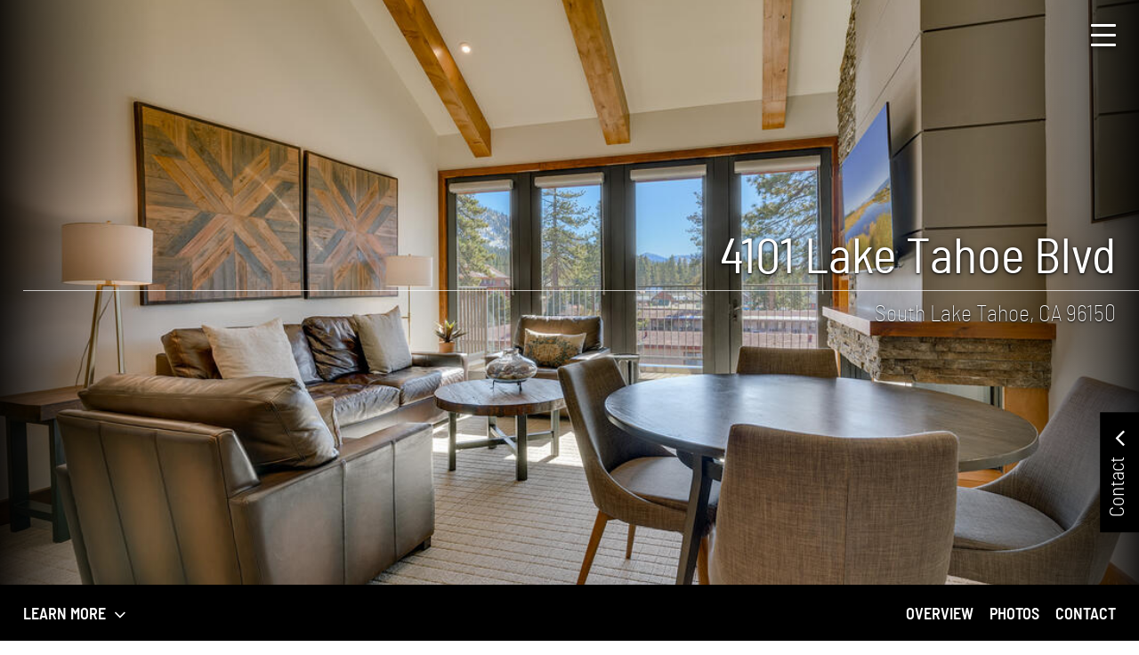

--- FILE ---
content_type: text/html; charset=UTF-8
request_url: http://tours.photo-tecture.com/public/vtour/display/2217110?a=1
body_size: 57307
content:
<!DOCTYPE html>
<!--[if IE 9]> <html class="ie9"> <![endif]-->
  <head>
    <title>4101 Lake Tahoe Blvd, #311, South Lake Tahoe CA 96150, USA - Virtual Tour</title><meta name="description" content="Virtual Tour of 4101 Lake Tahoe Blvd, #311, South Lake Tahoe CA 96150, USA."/><meta name="keywords" content="4101 Lake Tahoe Blvd, #311, South Lake Tahoe CA 96150, USA,virtual tour,virtual tours,360 virtual tour,360 virtual tours,real estate virtual tour,virtual tour of,virtual tour of home,virtual tour of homes"/><meta name="ICBM" content="38.954881, -119.945039" />
<meta name="geo.position" content="38.954881;-119.945039" />
<meta name="geo.region" content="US-CA" />
<meta name="geo.placename" content="South Lake Tahoe" />
<link rel="canonical" href="http://tours.photo-tecture.com/2217110?a=1" />
<meta property="og:title" content="4101 Lake Tahoe Blvd, #311, South Lake Tahoe CA 96150, USA - Virtual Tour"/>
<meta property="og:type" content="article"/>
<meta property="og:description" content="Virtual Tour of 4101 Lake Tahoe Blvd, #311, South Lake Tahoe CA 96150, USA."/>
<meta property="og:url" content="http://tours.photo-tecture.com/public/vtour/display/2217110?a=1"/>
<meta property="og:image" content="http://cdn-cloudfront.tourbuzz.net/www/db_images/tour/2217110/photo_81152637-666x500.jpg"/><meta property="og:image:type" content="image/jpeg"/><meta property="og:image:width" content="666"/><meta property="og:image:height" content="500"/><meta property="og:image:alt" content="Mountain Luxury Properties"/><link rel="image_src" href="http://cdn-cloudfront.tourbuzz.net/www/db_images/tour/2217110/photo_81152637-666x500.jpg"/><!-- vtour/skin shared analytics -->
<script>
  (function(i,s,o,g,r,a,m){i['GoogleAnalyticsObject']=r;i[r]=i[r]||function(){
  (i[r].q=i[r].q||[]).push(arguments)},i[r].l=1*new Date();a=s.createElement(o),
      m=s.getElementsByTagName(o)[0];a.async=1;a.src=g;m.parentNode.insertBefore(a,m)
      })(window,document,'script','https://www.google-analytics.com/analytics.js','ga');

  ga('create', 'UA-1938451-4', 'auto');
  ga('set', 'dimension1', 'penguin');
  ga('set', 'dimension2', '2935');

  ga('send', 'pageview');
  ga('send', 'event', 'Tour Viewing', 'Tour Loaded', 'okBranding=true', {nonInteraction:true});
</script>

<script type="text/javascript">
  // install Google Analytics "still-on-page" handler
  (function continuousOnPageTracker() {
    var recordAgainInSeconds = 5;
    var recordPing = function() {
      ga('send', 'event', 'Tour Viewing', 'Visitor Still Here', 'okBranding=true', {nonInteraction:true});
    };
    var schedulePing = function() {
      setTimeout(recordPingAndReschedule, recordAgainInSeconds * 1000);
      recordAgainInSeconds += recordAgainInSeconds; // 2^n exponential decay
    };
    var recordPingAndReschedule = function() {
      recordPing();
      schedulePing();
    };
    schedulePing();
  })();
</script>


        <!-- AddThis share configuration. Do not remove this comment -->
        <script type="text/javascript">
            var addthis_share = {"url":"http:\/\/tours.photo-tecture.com\/public\/vtour\/display\/2217110?a=1","title":"4101 Lake Tahoe Blvd, #311, South Lake Tahoe CA 96150, USA - Virtual Tour"}
        </script>
    <meta charset="UTF-8">
    <meta name="viewport" content="width=device-width, initial-scale=1" />
    <!--[if lt IE 9]>
        <link rel='stylesheet' href='https://s3.amazonaws.com/plumage.tourbuzz.net/penguin/9a3720ae4002c4821e0f05730386e00d3fdf720a/styles/ie.css' type='text/css'>
    <![endif]-->

    <!-- Google Recaptcha -->
    <script src="https://www.google.com/recaptcha/api.js" async defer></script>

    <!-- Tour Data -->
    <script type='text/javascript'>
      window.tourData = {"player":{"title":"4101 Lake Tahoe Blvd, #311, South Lake Tahoe CA 96150, USA","manifest":"http:\/\/tb-design-engine.s3.amazonaws.com\/penguin\/9a3720ae4002c4821e0f05730386e00d3fdf720a\/manifest.yml","customCss":"http:\/\/d35xu3ehz81scs.cloudfront.net\/design\/penguin\/9a3720ae4002c4821e0f05730386e00d3fdf720a?custom_vars=%7B%22colors%22%3A%7B%22background-color%22%3A%22%23000000%22%2C%22primary-color%22%3A%22%23ffffff%22%2C%22header-background-color%22%3A%22%23000000%22%2C%22header-font-color%22%3A%22%23ffffff%22%2C%22header-agent-background-color%22%3A%22%23000000%22%2C%22header-agent-font-color%22%3A%22%23ffffff%22%2C%22modal-background-color%22%3A%22%23000000%22%2C%22modal-font-color%22%3A%22%23ffffff%22%2C%22property-status-background-color%22%3A%22%23000000%22%2C%22property-status-font-color%22%3A%22%23ffffff%22%2C%22open-house-background-color%22%3A%22%23000000%22%2C%22open-house-font-color%22%3A%22%23ffffff%22%2C%22image-title-color%22%3A%22%23ffffff%22%2C%22overlay-color%22%3A%22%23ffffff%22%2C%22immersive-3d-controls-color%22%3A%22%23000000%22%7D%2C%22fonts%22%3A%7B%22fontBase%22%3A%22Barlow+Semi+Condensed%22%7D%7D"},"design":{"photo_slots":{},"autoplay":true,"initial_floorplan_mode":"show","headings":{},"metaData":{"fontBase":"Barlow Semi Condensed","addressHeadingVisibility":"Hide on Unbranded","agentImageVisibility":"Show","agentHeader":"Show","highlightReelImages":"1","heroBgColor":"Show","heroPropertyStats":"Show","heroStatsHelperText":"Show","highlightReelTransition":"Crossfade","highlightReelLetterbox":"Do Not Letterbox","heroVideoInline":"Default","imageTitleDescription":"Show","imageTitleDescriptionSize":"Small","imageTitleDescriptionLocation":"Top Left","slideshowTransition":"Crossfade","openHouseStyle":"Static","mediaLayout":"Group Additional Media","orderOfSections":"Overview, Media, Contact Info, Contact Form","orderOfContent":"Photos,Videos,3D Tours,Floorplans,Panos","panoScrollButton":"Show","twoAgentLayout":"One Column","agentEmailPhone":"Show","headerDividerLine":"Show","flyerLabel":"View Flyer","audioLocation":"Header","audioButton":"Standard","audioAnimation":"Static"},"csrf":{"jeaJhHNREB1235":"2025-12-02T16:38:31-06:00.2cb7071d2edf35e2616c33b449a97fc4645b61243206f18fdf1f6605f25c7e03"},"name":"Slick"},"tour":{"id":"2217110","preview":false,"neighborhood_url":"https:\/\/www.tourbuzz.net\/public\/vtour\/neighborhood\/2217110","property":{"address":{"street_1":"4101 Lake Tahoe Blvd","street_2":"#311","city":"South Lake Tahoe","state":"CA","zip":"96150","country":"USA"}},"agents":[{"name":"Gregory Ochoa","broker":"Mountain Luxury Properties","phone":"7753391919","website":"http:\/\/www.mountainlux.com","license_number":"CA BRE 01725318 | NV DRE B.144619","title":"CA\/NV Broker Associate","email":"gregory@mountainlux.com","portrait":[{"width":849,"height":1050,"url":"https:\/\/d294achcvvsx41.cloudfront.net\/www\/db_images\/customer\/39511\/photo.jpg?v=20241111-181217"}],"logo":[{"width":376,"height":126,"url":"https:\/\/d294achcvvsx41.cloudfront.net\/www\/db_images\/customer\/39511\/logo.png?v=20241111-181217"}],"other_tours":"\/customer-portal\/39511\/tours"}],"sponsor":{"url":"http:\/\/www.photo-tecture.com","name":"Kurt & Candace Williams","template":"Photographed by %link%"},"share":{"social_sharing":true},"stats":{"tour_url_template":"\/public\/vtour\/recordtourevent\/{tourId}\/Tour","medium_url_template":"\/public\/vtour\/recordtourevent\/{tourId}\/{mediaType}\/{mediumId}"},"media":{"buckets":{"basic":[{"id":"81152637","type":"Photo","name":"Living Room","derivatives":[{"width":100,"height":67,"url":"https:\/\/d294achcvvsx41.cloudfront.net\/www\/db_images\/tour\/2217110\/photo_81152637-100x75.jpg"},{"width":220,"height":147,"url":"https:\/\/d294achcvvsx41.cloudfront.net\/www\/db_images\/tour\/2217110\/photo_81152637-220x165.jpg"},{"width":666,"height":444,"url":"https:\/\/d294achcvvsx41.cloudfront.net\/www\/db_images\/tour\/2217110\/photo_81152637-666x500.jpg"},{"width":1500,"height":1000,"url":"https:\/\/d294achcvvsx41.cloudfront.net\/www\/db_images\/tour\/2217110\/photo_81152637-1500x1000.jpg"},{"width":1299,"height":866,"url":"https:\/\/d294achcvvsx41.cloudfront.net\/www\/db_images\/tour\/2217110\/photo_81152637-1300x866.jpg"},{"width":1100,"height":733,"url":"https:\/\/d294achcvvsx41.cloudfront.net\/www\/db_images\/tour\/2217110\/photo_81152637-1100x733.jpg"},{"width":900,"height":600,"url":"https:\/\/d294achcvvsx41.cloudfront.net\/www\/db_images\/tour\/2217110\/photo_81152637-900x600.jpg"},{"width":699,"height":466,"url":"https:\/\/d294achcvvsx41.cloudfront.net\/www\/db_images\/tour\/2217110\/photo_81152637-700x466.jpg"},{"width":500,"height":333,"url":"https:\/\/d294achcvvsx41.cloudfront.net\/www\/db_images\/tour\/2217110\/photo_81152637-500x333.jpg"},{"width":2001,"height":1333,"url":"https:\/\/d294achcvvsx41.cloudfront.net\/www\/db_images\/tour\/2217110\/photo_81152637-2000x1333.jpg"},{"width":2600,"height":1733,"url":"https:\/\/d294achcvvsx41.cloudfront.net\/www\/db_images\/tour\/2217110\/photo_81152637-2600x1733.jpg"}],"durationMS":5000,"ducking":25},{"id":"81152638","type":"Photo","name":"Living Room","derivatives":[{"width":100,"height":67,"url":"https:\/\/d294achcvvsx41.cloudfront.net\/www\/db_images\/tour\/2217110\/photo_81152638-100x75.jpg"},{"width":220,"height":147,"url":"https:\/\/d294achcvvsx41.cloudfront.net\/www\/db_images\/tour\/2217110\/photo_81152638-220x165.jpg"},{"width":666,"height":444,"url":"https:\/\/d294achcvvsx41.cloudfront.net\/www\/db_images\/tour\/2217110\/photo_81152638-666x500.jpg"},{"width":1500,"height":1000,"url":"https:\/\/d294achcvvsx41.cloudfront.net\/www\/db_images\/tour\/2217110\/photo_81152638-1500x1000.jpg"},{"width":1299,"height":866,"url":"https:\/\/d294achcvvsx41.cloudfront.net\/www\/db_images\/tour\/2217110\/photo_81152638-1300x866.jpg"},{"width":1100,"height":733,"url":"https:\/\/d294achcvvsx41.cloudfront.net\/www\/db_images\/tour\/2217110\/photo_81152638-1100x733.jpg"},{"width":900,"height":600,"url":"https:\/\/d294achcvvsx41.cloudfront.net\/www\/db_images\/tour\/2217110\/photo_81152638-900x600.jpg"},{"width":699,"height":466,"url":"https:\/\/d294achcvvsx41.cloudfront.net\/www\/db_images\/tour\/2217110\/photo_81152638-700x466.jpg"},{"width":500,"height":333,"url":"https:\/\/d294achcvvsx41.cloudfront.net\/www\/db_images\/tour\/2217110\/photo_81152638-500x333.jpg"},{"width":2001,"height":1333,"url":"https:\/\/d294achcvvsx41.cloudfront.net\/www\/db_images\/tour\/2217110\/photo_81152638-2000x1333.jpg"},{"width":2600,"height":1733,"url":"https:\/\/d294achcvvsx41.cloudfront.net\/www\/db_images\/tour\/2217110\/photo_81152638-2600x1733.jpg"}],"durationMS":5000,"ducking":25},{"id":"81152639","type":"Photo","name":"Living Room","derivatives":[{"width":100,"height":67,"url":"https:\/\/d294achcvvsx41.cloudfront.net\/www\/db_images\/tour\/2217110\/photo_81152639-100x75.jpg"},{"width":220,"height":147,"url":"https:\/\/d294achcvvsx41.cloudfront.net\/www\/db_images\/tour\/2217110\/photo_81152639-220x165.jpg"},{"width":666,"height":444,"url":"https:\/\/d294achcvvsx41.cloudfront.net\/www\/db_images\/tour\/2217110\/photo_81152639-666x500.jpg"},{"width":1500,"height":1000,"url":"https:\/\/d294achcvvsx41.cloudfront.net\/www\/db_images\/tour\/2217110\/photo_81152639-1500x1000.jpg"},{"width":1300,"height":866,"url":"https:\/\/d294achcvvsx41.cloudfront.net\/www\/db_images\/tour\/2217110\/photo_81152639-1300x866.jpg"},{"width":1100,"height":733,"url":"https:\/\/d294achcvvsx41.cloudfront.net\/www\/db_images\/tour\/2217110\/photo_81152639-1100x733.jpg"},{"width":900,"height":600,"url":"https:\/\/d294achcvvsx41.cloudfront.net\/www\/db_images\/tour\/2217110\/photo_81152639-900x600.jpg"},{"width":700,"height":466,"url":"https:\/\/d294achcvvsx41.cloudfront.net\/www\/db_images\/tour\/2217110\/photo_81152639-700x466.jpg"},{"width":500,"height":333,"url":"https:\/\/d294achcvvsx41.cloudfront.net\/www\/db_images\/tour\/2217110\/photo_81152639-500x333.jpg"},{"width":2001,"height":1333,"url":"https:\/\/d294achcvvsx41.cloudfront.net\/www\/db_images\/tour\/2217110\/photo_81152639-2000x1333.jpg"},{"width":2600,"height":1733,"url":"https:\/\/d294achcvvsx41.cloudfront.net\/www\/db_images\/tour\/2217110\/photo_81152639-2600x1733.jpg"}],"durationMS":5000,"ducking":25},{"id":"81152640","type":"Photo","name":"Patio","derivatives":[{"width":100,"height":67,"url":"https:\/\/d294achcvvsx41.cloudfront.net\/www\/db_images\/tour\/2217110\/photo_81152640-100x75.jpg"},{"width":220,"height":147,"url":"https:\/\/d294achcvvsx41.cloudfront.net\/www\/db_images\/tour\/2217110\/photo_81152640-220x165.jpg"},{"width":666,"height":445,"url":"https:\/\/d294achcvvsx41.cloudfront.net\/www\/db_images\/tour\/2217110\/photo_81152640-666x500.jpg"},{"width":1499,"height":1000,"url":"https:\/\/d294achcvvsx41.cloudfront.net\/www\/db_images\/tour\/2217110\/photo_81152640-1500x1000.jpg"},{"width":1299,"height":866,"url":"https:\/\/d294achcvvsx41.cloudfront.net\/www\/db_images\/tour\/2217110\/photo_81152640-1300x866.jpg"},{"width":1099,"height":733,"url":"https:\/\/d294achcvvsx41.cloudfront.net\/www\/db_images\/tour\/2217110\/photo_81152640-1100x733.jpg"},{"width":900,"height":600,"url":"https:\/\/d294achcvvsx41.cloudfront.net\/www\/db_images\/tour\/2217110\/photo_81152640-900x600.jpg"},{"width":699,"height":466,"url":"https:\/\/d294achcvvsx41.cloudfront.net\/www\/db_images\/tour\/2217110\/photo_81152640-700x466.jpg"},{"width":500,"height":333,"url":"https:\/\/d294achcvvsx41.cloudfront.net\/www\/db_images\/tour\/2217110\/photo_81152640-500x333.jpg"},{"width":1998,"height":1333,"url":"https:\/\/d294achcvvsx41.cloudfront.net\/www\/db_images\/tour\/2217110\/photo_81152640-2000x1333.jpg"},{"width":2598,"height":1733,"url":"https:\/\/d294achcvvsx41.cloudfront.net\/www\/db_images\/tour\/2217110\/photo_81152640-2600x1733.jpg"}],"durationMS":5000,"ducking":25},{"id":"81152641","type":"Photo","name":"Patio View","derivatives":[{"width":100,"height":67,"url":"https:\/\/d294achcvvsx41.cloudfront.net\/www\/db_images\/tour\/2217110\/photo_81152641-100x75.jpg"},{"width":220,"height":147,"url":"https:\/\/d294achcvvsx41.cloudfront.net\/www\/db_images\/tour\/2217110\/photo_81152641-220x165.jpg"},{"width":666,"height":444,"url":"https:\/\/d294achcvvsx41.cloudfront.net\/www\/db_images\/tour\/2217110\/photo_81152641-666x500.jpg"},{"width":1500,"height":1000,"url":"https:\/\/d294achcvvsx41.cloudfront.net\/www\/db_images\/tour\/2217110\/photo_81152641-1500x1000.jpg"},{"width":1300,"height":866,"url":"https:\/\/d294achcvvsx41.cloudfront.net\/www\/db_images\/tour\/2217110\/photo_81152641-1300x866.jpg"},{"width":1100,"height":733,"url":"https:\/\/d294achcvvsx41.cloudfront.net\/www\/db_images\/tour\/2217110\/photo_81152641-1100x733.jpg"},{"width":900,"height":600,"url":"https:\/\/d294achcvvsx41.cloudfront.net\/www\/db_images\/tour\/2217110\/photo_81152641-900x600.jpg"},{"width":700,"height":466,"url":"https:\/\/d294achcvvsx41.cloudfront.net\/www\/db_images\/tour\/2217110\/photo_81152641-700x466.jpg"},{"width":500,"height":333,"url":"https:\/\/d294achcvvsx41.cloudfront.net\/www\/db_images\/tour\/2217110\/photo_81152641-500x333.jpg"},{"width":2001,"height":1333,"url":"https:\/\/d294achcvvsx41.cloudfront.net\/www\/db_images\/tour\/2217110\/photo_81152641-2000x1333.jpg"},{"width":2600,"height":1733,"url":"https:\/\/d294achcvvsx41.cloudfront.net\/www\/db_images\/tour\/2217110\/photo_81152641-2600x1733.jpg"}],"durationMS":5000,"ducking":25},{"id":"81152642","type":"Photo","name":"Kitchen\/Breakfast Bar","derivatives":[{"width":100,"height":67,"url":"https:\/\/d294achcvvsx41.cloudfront.net\/www\/db_images\/tour\/2217110\/photo_81152642-100x75.jpg"},{"width":220,"height":147,"url":"https:\/\/d294achcvvsx41.cloudfront.net\/www\/db_images\/tour\/2217110\/photo_81152642-220x165.jpg"},{"width":666,"height":444,"url":"https:\/\/d294achcvvsx41.cloudfront.net\/www\/db_images\/tour\/2217110\/photo_81152642-666x500.jpg"},{"width":1500,"height":1000,"url":"https:\/\/d294achcvvsx41.cloudfront.net\/www\/db_images\/tour\/2217110\/photo_81152642-1500x1000.jpg"},{"width":1299,"height":866,"url":"https:\/\/d294achcvvsx41.cloudfront.net\/www\/db_images\/tour\/2217110\/photo_81152642-1300x866.jpg"},{"width":1100,"height":733,"url":"https:\/\/d294achcvvsx41.cloudfront.net\/www\/db_images\/tour\/2217110\/photo_81152642-1100x733.jpg"},{"width":900,"height":600,"url":"https:\/\/d294achcvvsx41.cloudfront.net\/www\/db_images\/tour\/2217110\/photo_81152642-900x600.jpg"},{"width":699,"height":466,"url":"https:\/\/d294achcvvsx41.cloudfront.net\/www\/db_images\/tour\/2217110\/photo_81152642-700x466.jpg"},{"width":500,"height":333,"url":"https:\/\/d294achcvvsx41.cloudfront.net\/www\/db_images\/tour\/2217110\/photo_81152642-500x333.jpg"},{"width":2001,"height":1333,"url":"https:\/\/d294achcvvsx41.cloudfront.net\/www\/db_images\/tour\/2217110\/photo_81152642-2000x1333.jpg"},{"width":2600,"height":1733,"url":"https:\/\/d294achcvvsx41.cloudfront.net\/www\/db_images\/tour\/2217110\/photo_81152642-2600x1733.jpg"}],"durationMS":5000,"ducking":25},{"id":"81152643","type":"Photo","name":"Kitchen","derivatives":[{"width":100,"height":67,"url":"https:\/\/d294achcvvsx41.cloudfront.net\/www\/db_images\/tour\/2217110\/photo_81152643-100x75.jpg"},{"width":220,"height":147,"url":"https:\/\/d294achcvvsx41.cloudfront.net\/www\/db_images\/tour\/2217110\/photo_81152643-220x165.jpg"},{"width":666,"height":445,"url":"https:\/\/d294achcvvsx41.cloudfront.net\/www\/db_images\/tour\/2217110\/photo_81152643-666x500.jpg"},{"width":1500,"height":1000,"url":"https:\/\/d294achcvvsx41.cloudfront.net\/www\/db_images\/tour\/2217110\/photo_81152643-1500x1000.jpg"},{"width":1299,"height":866,"url":"https:\/\/d294achcvvsx41.cloudfront.net\/www\/db_images\/tour\/2217110\/photo_81152643-1300x866.jpg"},{"width":1100,"height":733,"url":"https:\/\/d294achcvvsx41.cloudfront.net\/www\/db_images\/tour\/2217110\/photo_81152643-1100x733.jpg"},{"width":900,"height":600,"url":"https:\/\/d294achcvvsx41.cloudfront.net\/www\/db_images\/tour\/2217110\/photo_81152643-900x600.jpg"},{"width":699,"height":466,"url":"https:\/\/d294achcvvsx41.cloudfront.net\/www\/db_images\/tour\/2217110\/photo_81152643-700x466.jpg"},{"width":500,"height":333,"url":"https:\/\/d294achcvvsx41.cloudfront.net\/www\/db_images\/tour\/2217110\/photo_81152643-500x333.jpg"},{"width":2001,"height":1333,"url":"https:\/\/d294achcvvsx41.cloudfront.net\/www\/db_images\/tour\/2217110\/photo_81152643-2000x1333.jpg"},{"width":2600,"height":1733,"url":"https:\/\/d294achcvvsx41.cloudfront.net\/www\/db_images\/tour\/2217110\/photo_81152643-2600x1733.jpg"}],"durationMS":5000,"ducking":25},{"id":"81152644","type":"Photo","name":"Kitchen","derivatives":[{"width":100,"height":67,"url":"https:\/\/d294achcvvsx41.cloudfront.net\/www\/db_images\/tour\/2217110\/photo_81152644-100x75.jpg"},{"width":220,"height":147,"url":"https:\/\/d294achcvvsx41.cloudfront.net\/www\/db_images\/tour\/2217110\/photo_81152644-220x165.jpg"},{"width":666,"height":444,"url":"https:\/\/d294achcvvsx41.cloudfront.net\/www\/db_images\/tour\/2217110\/photo_81152644-666x500.jpg"},{"width":1500,"height":1000,"url":"https:\/\/d294achcvvsx41.cloudfront.net\/www\/db_images\/tour\/2217110\/photo_81152644-1500x1000.jpg"},{"width":1300,"height":866,"url":"https:\/\/d294achcvvsx41.cloudfront.net\/www\/db_images\/tour\/2217110\/photo_81152644-1300x866.jpg"},{"width":1100,"height":733,"url":"https:\/\/d294achcvvsx41.cloudfront.net\/www\/db_images\/tour\/2217110\/photo_81152644-1100x733.jpg"},{"width":900,"height":600,"url":"https:\/\/d294achcvvsx41.cloudfront.net\/www\/db_images\/tour\/2217110\/photo_81152644-900x600.jpg"},{"width":700,"height":466,"url":"https:\/\/d294achcvvsx41.cloudfront.net\/www\/db_images\/tour\/2217110\/photo_81152644-700x466.jpg"},{"width":500,"height":333,"url":"https:\/\/d294achcvvsx41.cloudfront.net\/www\/db_images\/tour\/2217110\/photo_81152644-500x333.jpg"},{"width":2001,"height":1333,"url":"https:\/\/d294achcvvsx41.cloudfront.net\/www\/db_images\/tour\/2217110\/photo_81152644-2000x1333.jpg"},{"width":2600,"height":1733,"url":"https:\/\/d294achcvvsx41.cloudfront.net\/www\/db_images\/tour\/2217110\/photo_81152644-2600x1733.jpg"}],"durationMS":5000,"ducking":25},{"id":"81152645","type":"Photo","name":"Kitchen","derivatives":[{"width":100,"height":67,"url":"https:\/\/d294achcvvsx41.cloudfront.net\/www\/db_images\/tour\/2217110\/photo_81152645-100x75.jpg"},{"width":220,"height":147,"url":"https:\/\/d294achcvvsx41.cloudfront.net\/www\/db_images\/tour\/2217110\/photo_81152645-220x165.jpg"},{"width":666,"height":444,"url":"https:\/\/d294achcvvsx41.cloudfront.net\/www\/db_images\/tour\/2217110\/photo_81152645-666x500.jpg"},{"width":1500,"height":1000,"url":"https:\/\/d294achcvvsx41.cloudfront.net\/www\/db_images\/tour\/2217110\/photo_81152645-1500x1000.jpg"},{"width":1299,"height":866,"url":"https:\/\/d294achcvvsx41.cloudfront.net\/www\/db_images\/tour\/2217110\/photo_81152645-1300x866.jpg"},{"width":1100,"height":733,"url":"https:\/\/d294achcvvsx41.cloudfront.net\/www\/db_images\/tour\/2217110\/photo_81152645-1100x733.jpg"},{"width":900,"height":600,"url":"https:\/\/d294achcvvsx41.cloudfront.net\/www\/db_images\/tour\/2217110\/photo_81152645-900x600.jpg"},{"width":699,"height":466,"url":"https:\/\/d294achcvvsx41.cloudfront.net\/www\/db_images\/tour\/2217110\/photo_81152645-700x466.jpg"},{"width":500,"height":333,"url":"https:\/\/d294achcvvsx41.cloudfront.net\/www\/db_images\/tour\/2217110\/photo_81152645-500x333.jpg"},{"width":2001,"height":1333,"url":"https:\/\/d294achcvvsx41.cloudfront.net\/www\/db_images\/tour\/2217110\/photo_81152645-2000x1333.jpg"},{"width":2600,"height":1733,"url":"https:\/\/d294achcvvsx41.cloudfront.net\/www\/db_images\/tour\/2217110\/photo_81152645-2600x1733.jpg"}],"durationMS":5000,"ducking":25},{"id":"81152646","type":"Photo","name":"Bedroom En suite","derivatives":[{"width":100,"height":67,"url":"https:\/\/d294achcvvsx41.cloudfront.net\/www\/db_images\/tour\/2217110\/photo_81152646-100x75.jpg"},{"width":220,"height":147,"url":"https:\/\/d294achcvvsx41.cloudfront.net\/www\/db_images\/tour\/2217110\/photo_81152646-220x165.jpg"},{"width":666,"height":444,"url":"https:\/\/d294achcvvsx41.cloudfront.net\/www\/db_images\/tour\/2217110\/photo_81152646-666x500.jpg"},{"width":1500,"height":1000,"url":"https:\/\/d294achcvvsx41.cloudfront.net\/www\/db_images\/tour\/2217110\/photo_81152646-1500x1000.jpg"},{"width":1300,"height":866,"url":"https:\/\/d294achcvvsx41.cloudfront.net\/www\/db_images\/tour\/2217110\/photo_81152646-1300x866.jpg"},{"width":1100,"height":733,"url":"https:\/\/d294achcvvsx41.cloudfront.net\/www\/db_images\/tour\/2217110\/photo_81152646-1100x733.jpg"},{"width":900,"height":600,"url":"https:\/\/d294achcvvsx41.cloudfront.net\/www\/db_images\/tour\/2217110\/photo_81152646-900x600.jpg"},{"width":700,"height":466,"url":"https:\/\/d294achcvvsx41.cloudfront.net\/www\/db_images\/tour\/2217110\/photo_81152646-700x466.jpg"},{"width":500,"height":333,"url":"https:\/\/d294achcvvsx41.cloudfront.net\/www\/db_images\/tour\/2217110\/photo_81152646-500x333.jpg"},{"width":2001,"height":1333,"url":"https:\/\/d294achcvvsx41.cloudfront.net\/www\/db_images\/tour\/2217110\/photo_81152646-2000x1333.jpg"},{"width":2600,"height":1733,"url":"https:\/\/d294achcvvsx41.cloudfront.net\/www\/db_images\/tour\/2217110\/photo_81152646-2600x1733.jpg"}],"durationMS":5000,"ducking":25},{"id":"81152647","type":"Photo","name":"Bedroom En suite","derivatives":[{"width":100,"height":67,"url":"https:\/\/d294achcvvsx41.cloudfront.net\/www\/db_images\/tour\/2217110\/photo_81152647-100x75.jpg"},{"width":220,"height":147,"url":"https:\/\/d294achcvvsx41.cloudfront.net\/www\/db_images\/tour\/2217110\/photo_81152647-220x165.jpg"},{"width":666,"height":445,"url":"https:\/\/d294achcvvsx41.cloudfront.net\/www\/db_images\/tour\/2217110\/photo_81152647-666x500.jpg"},{"width":1500,"height":1000,"url":"https:\/\/d294achcvvsx41.cloudfront.net\/www\/db_images\/tour\/2217110\/photo_81152647-1500x1000.jpg"},{"width":1299,"height":866,"url":"https:\/\/d294achcvvsx41.cloudfront.net\/www\/db_images\/tour\/2217110\/photo_81152647-1300x866.jpg"},{"width":1100,"height":733,"url":"https:\/\/d294achcvvsx41.cloudfront.net\/www\/db_images\/tour\/2217110\/photo_81152647-1100x733.jpg"},{"width":900,"height":600,"url":"https:\/\/d294achcvvsx41.cloudfront.net\/www\/db_images\/tour\/2217110\/photo_81152647-900x600.jpg"},{"width":699,"height":466,"url":"https:\/\/d294achcvvsx41.cloudfront.net\/www\/db_images\/tour\/2217110\/photo_81152647-700x466.jpg"},{"width":500,"height":333,"url":"https:\/\/d294achcvvsx41.cloudfront.net\/www\/db_images\/tour\/2217110\/photo_81152647-500x333.jpg"},{"width":2001,"height":1333,"url":"https:\/\/d294achcvvsx41.cloudfront.net\/www\/db_images\/tour\/2217110\/photo_81152647-2000x1333.jpg"},{"width":2600,"height":1733,"url":"https:\/\/d294achcvvsx41.cloudfront.net\/www\/db_images\/tour\/2217110\/photo_81152647-2600x1733.jpg"}],"durationMS":5000,"ducking":25},{"id":"81152648","type":"Photo","name":"Bathroom","derivatives":[{"width":100,"height":67,"url":"https:\/\/d294achcvvsx41.cloudfront.net\/www\/db_images\/tour\/2217110\/photo_81152648-100x75.jpg"},{"width":220,"height":147,"url":"https:\/\/d294achcvvsx41.cloudfront.net\/www\/db_images\/tour\/2217110\/photo_81152648-220x165.jpg"},{"width":666,"height":444,"url":"https:\/\/d294achcvvsx41.cloudfront.net\/www\/db_images\/tour\/2217110\/photo_81152648-666x500.jpg"},{"width":1500,"height":1000,"url":"https:\/\/d294achcvvsx41.cloudfront.net\/www\/db_images\/tour\/2217110\/photo_81152648-1500x1000.jpg"},{"width":1299,"height":866,"url":"https:\/\/d294achcvvsx41.cloudfront.net\/www\/db_images\/tour\/2217110\/photo_81152648-1300x866.jpg"},{"width":1100,"height":733,"url":"https:\/\/d294achcvvsx41.cloudfront.net\/www\/db_images\/tour\/2217110\/photo_81152648-1100x733.jpg"},{"width":900,"height":600,"url":"https:\/\/d294achcvvsx41.cloudfront.net\/www\/db_images\/tour\/2217110\/photo_81152648-900x600.jpg"},{"width":699,"height":466,"url":"https:\/\/d294achcvvsx41.cloudfront.net\/www\/db_images\/tour\/2217110\/photo_81152648-700x466.jpg"},{"width":500,"height":333,"url":"https:\/\/d294achcvvsx41.cloudfront.net\/www\/db_images\/tour\/2217110\/photo_81152648-500x333.jpg"},{"width":2001,"height":1333,"url":"https:\/\/d294achcvvsx41.cloudfront.net\/www\/db_images\/tour\/2217110\/photo_81152648-2000x1333.jpg"},{"width":2600,"height":1733,"url":"https:\/\/d294achcvvsx41.cloudfront.net\/www\/db_images\/tour\/2217110\/photo_81152648-2600x1733.jpg"}],"durationMS":5000,"ducking":25},{"id":"81152649","type":"Photo","name":"Bedroom En suite","derivatives":[{"width":100,"height":67,"url":"https:\/\/d294achcvvsx41.cloudfront.net\/www\/db_images\/tour\/2217110\/photo_81152649-100x75.jpg"},{"width":220,"height":147,"url":"https:\/\/d294achcvvsx41.cloudfront.net\/www\/db_images\/tour\/2217110\/photo_81152649-220x165.jpg"},{"width":666,"height":444,"url":"https:\/\/d294achcvvsx41.cloudfront.net\/www\/db_images\/tour\/2217110\/photo_81152649-666x500.jpg"},{"width":1500,"height":1000,"url":"https:\/\/d294achcvvsx41.cloudfront.net\/www\/db_images\/tour\/2217110\/photo_81152649-1500x1000.jpg"},{"width":1299,"height":866,"url":"https:\/\/d294achcvvsx41.cloudfront.net\/www\/db_images\/tour\/2217110\/photo_81152649-1300x866.jpg"},{"width":1100,"height":733,"url":"https:\/\/d294achcvvsx41.cloudfront.net\/www\/db_images\/tour\/2217110\/photo_81152649-1100x733.jpg"},{"width":900,"height":600,"url":"https:\/\/d294achcvvsx41.cloudfront.net\/www\/db_images\/tour\/2217110\/photo_81152649-900x600.jpg"},{"width":699,"height":466,"url":"https:\/\/d294achcvvsx41.cloudfront.net\/www\/db_images\/tour\/2217110\/photo_81152649-700x466.jpg"},{"width":500,"height":333,"url":"https:\/\/d294achcvvsx41.cloudfront.net\/www\/db_images\/tour\/2217110\/photo_81152649-500x333.jpg"},{"width":2001,"height":1333,"url":"https:\/\/d294achcvvsx41.cloudfront.net\/www\/db_images\/tour\/2217110\/photo_81152649-2000x1333.jpg"},{"width":2600,"height":1733,"url":"https:\/\/d294achcvvsx41.cloudfront.net\/www\/db_images\/tour\/2217110\/photo_81152649-2600x1733.jpg"}],"durationMS":5000,"ducking":25},{"id":"81152650","type":"Photo","name":"Lake Tahoe Blvd #311 High Res (14 of 16)","derivatives":[{"width":100,"height":67,"url":"https:\/\/d294achcvvsx41.cloudfront.net\/www\/db_images\/tour\/2217110\/photo_81152650-100x75.jpg"},{"width":220,"height":147,"url":"https:\/\/d294achcvvsx41.cloudfront.net\/www\/db_images\/tour\/2217110\/photo_81152650-220x165.jpg"},{"width":666,"height":444,"url":"https:\/\/d294achcvvsx41.cloudfront.net\/www\/db_images\/tour\/2217110\/photo_81152650-666x500.jpg"},{"width":1500,"height":1000,"url":"https:\/\/d294achcvvsx41.cloudfront.net\/www\/db_images\/tour\/2217110\/photo_81152650-1500x1000.jpg"},{"width":1300,"height":866,"url":"https:\/\/d294achcvvsx41.cloudfront.net\/www\/db_images\/tour\/2217110\/photo_81152650-1300x866.jpg"},{"width":1100,"height":733,"url":"https:\/\/d294achcvvsx41.cloudfront.net\/www\/db_images\/tour\/2217110\/photo_81152650-1100x733.jpg"},{"width":900,"height":600,"url":"https:\/\/d294achcvvsx41.cloudfront.net\/www\/db_images\/tour\/2217110\/photo_81152650-900x600.jpg"},{"width":700,"height":466,"url":"https:\/\/d294achcvvsx41.cloudfront.net\/www\/db_images\/tour\/2217110\/photo_81152650-700x466.jpg"},{"width":500,"height":333,"url":"https:\/\/d294achcvvsx41.cloudfront.net\/www\/db_images\/tour\/2217110\/photo_81152650-500x333.jpg"},{"width":2001,"height":1333,"url":"https:\/\/d294achcvvsx41.cloudfront.net\/www\/db_images\/tour\/2217110\/photo_81152650-2000x1333.jpg"},{"width":2600,"height":1733,"url":"https:\/\/d294achcvvsx41.cloudfront.net\/www\/db_images\/tour\/2217110\/photo_81152650-2600x1733.jpg"}],"durationMS":5000,"ducking":25},{"id":"81152651","type":"Photo","name":"Bathroom","derivatives":[{"width":100,"height":67,"url":"https:\/\/d294achcvvsx41.cloudfront.net\/www\/db_images\/tour\/2217110\/photo_81152651-100x75.jpg"},{"width":220,"height":147,"url":"https:\/\/d294achcvvsx41.cloudfront.net\/www\/db_images\/tour\/2217110\/photo_81152651-220x165.jpg"},{"width":666,"height":444,"url":"https:\/\/d294achcvvsx41.cloudfront.net\/www\/db_images\/tour\/2217110\/photo_81152651-666x500.jpg"},{"width":1500,"height":1000,"url":"https:\/\/d294achcvvsx41.cloudfront.net\/www\/db_images\/tour\/2217110\/photo_81152651-1500x1000.jpg"},{"width":1299,"height":866,"url":"https:\/\/d294achcvvsx41.cloudfront.net\/www\/db_images\/tour\/2217110\/photo_81152651-1300x866.jpg"},{"width":1100,"height":733,"url":"https:\/\/d294achcvvsx41.cloudfront.net\/www\/db_images\/tour\/2217110\/photo_81152651-1100x733.jpg"},{"width":900,"height":600,"url":"https:\/\/d294achcvvsx41.cloudfront.net\/www\/db_images\/tour\/2217110\/photo_81152651-900x600.jpg"},{"width":699,"height":466,"url":"https:\/\/d294achcvvsx41.cloudfront.net\/www\/db_images\/tour\/2217110\/photo_81152651-700x466.jpg"},{"width":500,"height":333,"url":"https:\/\/d294achcvvsx41.cloudfront.net\/www\/db_images\/tour\/2217110\/photo_81152651-500x333.jpg"},{"width":2001,"height":1333,"url":"https:\/\/d294achcvvsx41.cloudfront.net\/www\/db_images\/tour\/2217110\/photo_81152651-2000x1333.jpg"},{"width":2600,"height":1733,"url":"https:\/\/d294achcvvsx41.cloudfront.net\/www\/db_images\/tour\/2217110\/photo_81152651-2600x1733.jpg"}],"durationMS":5000,"ducking":25},{"id":"81152652","type":"Photo","name":"Laundry","derivatives":[{"width":100,"height":67,"url":"https:\/\/d294achcvvsx41.cloudfront.net\/www\/db_images\/tour\/2217110\/photo_81152652-100x75.jpg"},{"width":220,"height":147,"url":"https:\/\/d294achcvvsx41.cloudfront.net\/www\/db_images\/tour\/2217110\/photo_81152652-220x165.jpg"},{"width":666,"height":444,"url":"https:\/\/d294achcvvsx41.cloudfront.net\/www\/db_images\/tour\/2217110\/photo_81152652-666x500.jpg"},{"width":1500,"height":1000,"url":"https:\/\/d294achcvvsx41.cloudfront.net\/www\/db_images\/tour\/2217110\/photo_81152652-1500x1000.jpg"},{"width":1300,"height":866,"url":"https:\/\/d294achcvvsx41.cloudfront.net\/www\/db_images\/tour\/2217110\/photo_81152652-1300x866.jpg"},{"width":1100,"height":733,"url":"https:\/\/d294achcvvsx41.cloudfront.net\/www\/db_images\/tour\/2217110\/photo_81152652-1100x733.jpg"},{"width":900,"height":600,"url":"https:\/\/d294achcvvsx41.cloudfront.net\/www\/db_images\/tour\/2217110\/photo_81152652-900x600.jpg"},{"width":700,"height":466,"url":"https:\/\/d294achcvvsx41.cloudfront.net\/www\/db_images\/tour\/2217110\/photo_81152652-700x466.jpg"},{"width":500,"height":333,"url":"https:\/\/d294achcvvsx41.cloudfront.net\/www\/db_images\/tour\/2217110\/photo_81152652-500x333.jpg"},{"width":2001,"height":1333,"url":"https:\/\/d294achcvvsx41.cloudfront.net\/www\/db_images\/tour\/2217110\/photo_81152652-2000x1333.jpg"},{"width":2600,"height":1733,"url":"https:\/\/d294achcvvsx41.cloudfront.net\/www\/db_images\/tour\/2217110\/photo_81152652-2600x1733.jpg"}],"durationMS":5000,"ducking":25},{"id":"81152381","type":"Photo","name":"Zalanta Amenities","derivatives":[{"width":100,"height":67,"url":"https:\/\/d294achcvvsx41.cloudfront.net\/www\/db_images\/tour\/2217110\/photo_81152381-100x75.jpg"},{"width":220,"height":147,"url":"https:\/\/d294achcvvsx41.cloudfront.net\/www\/db_images\/tour\/2217110\/photo_81152381-220x165.jpg"},{"width":666,"height":445,"url":"https:\/\/d294achcvvsx41.cloudfront.net\/www\/db_images\/tour\/2217110\/photo_81152381-666x500.jpg"},{"width":1500,"height":1000,"url":"https:\/\/d294achcvvsx41.cloudfront.net\/www\/db_images\/tour\/2217110\/photo_81152381-1500x1000.jpg"},{"width":1299,"height":866,"url":"https:\/\/d294achcvvsx41.cloudfront.net\/www\/db_images\/tour\/2217110\/photo_81152381-1300x866.jpg"},{"width":1100,"height":733,"url":"https:\/\/d294achcvvsx41.cloudfront.net\/www\/db_images\/tour\/2217110\/photo_81152381-1100x733.jpg"},{"width":900,"height":600,"url":"https:\/\/d294achcvvsx41.cloudfront.net\/www\/db_images\/tour\/2217110\/photo_81152381-900x600.jpg"},{"width":699,"height":466,"url":"https:\/\/d294achcvvsx41.cloudfront.net\/www\/db_images\/tour\/2217110\/photo_81152381-700x466.jpg"},{"width":500,"height":333,"url":"https:\/\/d294achcvvsx41.cloudfront.net\/www\/db_images\/tour\/2217110\/photo_81152381-500x333.jpg"},{"width":2001,"height":1333,"url":"https:\/\/d294achcvvsx41.cloudfront.net\/www\/db_images\/tour\/2217110\/photo_81152381-2000x1333.jpg"},{"width":2600,"height":1733,"url":"https:\/\/d294achcvvsx41.cloudfront.net\/www\/db_images\/tour\/2217110\/photo_81152381-2600x1733.jpg"}],"durationMS":5000,"ducking":25},{"id":"81152382","type":"Photo","name":"Zalanta Amenities","derivatives":[{"width":100,"height":67,"url":"https:\/\/d294achcvvsx41.cloudfront.net\/www\/db_images\/tour\/2217110\/photo_81152382-100x75.jpg"},{"width":220,"height":147,"url":"https:\/\/d294achcvvsx41.cloudfront.net\/www\/db_images\/tour\/2217110\/photo_81152382-220x165.jpg"},{"width":666,"height":444,"url":"https:\/\/d294achcvvsx41.cloudfront.net\/www\/db_images\/tour\/2217110\/photo_81152382-666x500.jpg"},{"width":1500,"height":1000,"url":"https:\/\/d294achcvvsx41.cloudfront.net\/www\/db_images\/tour\/2217110\/photo_81152382-1500x1000.jpg"},{"width":1299,"height":866,"url":"https:\/\/d294achcvvsx41.cloudfront.net\/www\/db_images\/tour\/2217110\/photo_81152382-1300x866.jpg"},{"width":1100,"height":733,"url":"https:\/\/d294achcvvsx41.cloudfront.net\/www\/db_images\/tour\/2217110\/photo_81152382-1100x733.jpg"},{"width":900,"height":600,"url":"https:\/\/d294achcvvsx41.cloudfront.net\/www\/db_images\/tour\/2217110\/photo_81152382-900x600.jpg"},{"width":699,"height":466,"url":"https:\/\/d294achcvvsx41.cloudfront.net\/www\/db_images\/tour\/2217110\/photo_81152382-700x466.jpg"},{"width":500,"height":333,"url":"https:\/\/d294achcvvsx41.cloudfront.net\/www\/db_images\/tour\/2217110\/photo_81152382-500x333.jpg"},{"width":2001,"height":1333,"url":"https:\/\/d294achcvvsx41.cloudfront.net\/www\/db_images\/tour\/2217110\/photo_81152382-2000x1333.jpg"},{"width":2600,"height":1733,"url":"https:\/\/d294achcvvsx41.cloudfront.net\/www\/db_images\/tour\/2217110\/photo_81152382-2600x1733.jpg"}],"durationMS":5000,"ducking":25},{"id":"81152383","type":"Photo","name":"Zalanta Amenities","derivatives":[{"width":100,"height":67,"url":"https:\/\/d294achcvvsx41.cloudfront.net\/www\/db_images\/tour\/2217110\/photo_81152383-100x75.jpg"},{"width":220,"height":147,"url":"https:\/\/d294achcvvsx41.cloudfront.net\/www\/db_images\/tour\/2217110\/photo_81152383-220x165.jpg"},{"width":666,"height":445,"url":"https:\/\/d294achcvvsx41.cloudfront.net\/www\/db_images\/tour\/2217110\/photo_81152383-666x500.jpg"},{"width":1500,"height":1000,"url":"https:\/\/d294achcvvsx41.cloudfront.net\/www\/db_images\/tour\/2217110\/photo_81152383-1500x1000.jpg"},{"width":1299,"height":866,"url":"https:\/\/d294achcvvsx41.cloudfront.net\/www\/db_images\/tour\/2217110\/photo_81152383-1300x866.jpg"},{"width":1100,"height":733,"url":"https:\/\/d294achcvvsx41.cloudfront.net\/www\/db_images\/tour\/2217110\/photo_81152383-1100x733.jpg"},{"width":900,"height":600,"url":"https:\/\/d294achcvvsx41.cloudfront.net\/www\/db_images\/tour\/2217110\/photo_81152383-900x600.jpg"},{"width":699,"height":466,"url":"https:\/\/d294achcvvsx41.cloudfront.net\/www\/db_images\/tour\/2217110\/photo_81152383-700x466.jpg"},{"width":500,"height":333,"url":"https:\/\/d294achcvvsx41.cloudfront.net\/www\/db_images\/tour\/2217110\/photo_81152383-500x333.jpg"},{"width":2001,"height":1333,"url":"https:\/\/d294achcvvsx41.cloudfront.net\/www\/db_images\/tour\/2217110\/photo_81152383-2000x1333.jpg"},{"width":2600,"height":1733,"url":"https:\/\/d294achcvvsx41.cloudfront.net\/www\/db_images\/tour\/2217110\/photo_81152383-2600x1733.jpg"}],"durationMS":5000,"ducking":25},{"id":"81152384","type":"Photo","name":"Zalanta Amenities","derivatives":[{"width":100,"height":67,"url":"https:\/\/d294achcvvsx41.cloudfront.net\/www\/db_images\/tour\/2217110\/photo_81152384-100x75.jpg"},{"width":220,"height":147,"url":"https:\/\/d294achcvvsx41.cloudfront.net\/www\/db_images\/tour\/2217110\/photo_81152384-220x165.jpg"},{"width":666,"height":444,"url":"https:\/\/d294achcvvsx41.cloudfront.net\/www\/db_images\/tour\/2217110\/photo_81152384-666x500.jpg"},{"width":1500,"height":1000,"url":"https:\/\/d294achcvvsx41.cloudfront.net\/www\/db_images\/tour\/2217110\/photo_81152384-1500x1000.jpg"},{"width":1300,"height":866,"url":"https:\/\/d294achcvvsx41.cloudfront.net\/www\/db_images\/tour\/2217110\/photo_81152384-1300x866.jpg"},{"width":1100,"height":733,"url":"https:\/\/d294achcvvsx41.cloudfront.net\/www\/db_images\/tour\/2217110\/photo_81152384-1100x733.jpg"},{"width":900,"height":600,"url":"https:\/\/d294achcvvsx41.cloudfront.net\/www\/db_images\/tour\/2217110\/photo_81152384-900x600.jpg"},{"width":700,"height":466,"url":"https:\/\/d294achcvvsx41.cloudfront.net\/www\/db_images\/tour\/2217110\/photo_81152384-700x466.jpg"},{"width":500,"height":333,"url":"https:\/\/d294achcvvsx41.cloudfront.net\/www\/db_images\/tour\/2217110\/photo_81152384-500x333.jpg"},{"width":2001,"height":1333,"url":"https:\/\/d294achcvvsx41.cloudfront.net\/www\/db_images\/tour\/2217110\/photo_81152384-2000x1333.jpg"},{"width":2600,"height":1733,"url":"https:\/\/d294achcvvsx41.cloudfront.net\/www\/db_images\/tour\/2217110\/photo_81152384-2600x1733.jpg"}],"durationMS":5000,"ducking":25},{"id":"81152385","type":"Photo","name":"Zalanta Amenities","derivatives":[{"width":100,"height":67,"url":"https:\/\/d294achcvvsx41.cloudfront.net\/www\/db_images\/tour\/2217110\/photo_81152385-100x75.jpg"},{"width":220,"height":147,"url":"https:\/\/d294achcvvsx41.cloudfront.net\/www\/db_images\/tour\/2217110\/photo_81152385-220x165.jpg"},{"width":666,"height":445,"url":"https:\/\/d294achcvvsx41.cloudfront.net\/www\/db_images\/tour\/2217110\/photo_81152385-666x500.jpg"},{"width":1500,"height":1000,"url":"https:\/\/d294achcvvsx41.cloudfront.net\/www\/db_images\/tour\/2217110\/photo_81152385-1500x1000.jpg"},{"width":1299,"height":866,"url":"https:\/\/d294achcvvsx41.cloudfront.net\/www\/db_images\/tour\/2217110\/photo_81152385-1300x866.jpg"},{"width":1100,"height":733,"url":"https:\/\/d294achcvvsx41.cloudfront.net\/www\/db_images\/tour\/2217110\/photo_81152385-1100x733.jpg"},{"width":900,"height":600,"url":"https:\/\/d294achcvvsx41.cloudfront.net\/www\/db_images\/tour\/2217110\/photo_81152385-900x600.jpg"},{"width":699,"height":466,"url":"https:\/\/d294achcvvsx41.cloudfront.net\/www\/db_images\/tour\/2217110\/photo_81152385-700x466.jpg"},{"width":500,"height":333,"url":"https:\/\/d294achcvvsx41.cloudfront.net\/www\/db_images\/tour\/2217110\/photo_81152385-500x333.jpg"},{"width":2001,"height":1333,"url":"https:\/\/d294achcvvsx41.cloudfront.net\/www\/db_images\/tour\/2217110\/photo_81152385-2000x1333.jpg"},{"width":2600,"height":1733,"url":"https:\/\/d294achcvvsx41.cloudfront.net\/www\/db_images\/tour\/2217110\/photo_81152385-2600x1733.jpg"}],"durationMS":5000,"ducking":25},{"id":"81152386","type":"Photo","name":"Zalanta Amenities","derivatives":[{"width":100,"height":67,"url":"https:\/\/d294achcvvsx41.cloudfront.net\/www\/db_images\/tour\/2217110\/photo_81152386-100x75.jpg"},{"width":220,"height":147,"url":"https:\/\/d294achcvvsx41.cloudfront.net\/www\/db_images\/tour\/2217110\/photo_81152386-220x165.jpg"},{"width":666,"height":445,"url":"https:\/\/d294achcvvsx41.cloudfront.net\/www\/db_images\/tour\/2217110\/photo_81152386-666x500.jpg"},{"width":1500,"height":1000,"url":"https:\/\/d294achcvvsx41.cloudfront.net\/www\/db_images\/tour\/2217110\/photo_81152386-1500x1000.jpg"},{"width":1299,"height":866,"url":"https:\/\/d294achcvvsx41.cloudfront.net\/www\/db_images\/tour\/2217110\/photo_81152386-1300x866.jpg"},{"width":1100,"height":733,"url":"https:\/\/d294achcvvsx41.cloudfront.net\/www\/db_images\/tour\/2217110\/photo_81152386-1100x733.jpg"},{"width":900,"height":600,"url":"https:\/\/d294achcvvsx41.cloudfront.net\/www\/db_images\/tour\/2217110\/photo_81152386-900x600.jpg"},{"width":699,"height":466,"url":"https:\/\/d294achcvvsx41.cloudfront.net\/www\/db_images\/tour\/2217110\/photo_81152386-700x466.jpg"},{"width":500,"height":333,"url":"https:\/\/d294achcvvsx41.cloudfront.net\/www\/db_images\/tour\/2217110\/photo_81152386-500x333.jpg"},{"width":2001,"height":1333,"url":"https:\/\/d294achcvvsx41.cloudfront.net\/www\/db_images\/tour\/2217110\/photo_81152386-2000x1333.jpg"},{"width":2600,"height":1733,"url":"https:\/\/d294achcvvsx41.cloudfront.net\/www\/db_images\/tour\/2217110\/photo_81152386-2600x1733.jpg"}],"durationMS":5000,"ducking":25},{"id":"81152387","type":"Photo","name":"Zalanta Amenities","derivatives":[{"width":100,"height":67,"url":"https:\/\/d294achcvvsx41.cloudfront.net\/www\/db_images\/tour\/2217110\/photo_81152387-100x75.jpg"},{"width":220,"height":147,"url":"https:\/\/d294achcvvsx41.cloudfront.net\/www\/db_images\/tour\/2217110\/photo_81152387-220x165.jpg"},{"width":666,"height":444,"url":"https:\/\/d294achcvvsx41.cloudfront.net\/www\/db_images\/tour\/2217110\/photo_81152387-666x500.jpg"},{"width":1500,"height":1000,"url":"https:\/\/d294achcvvsx41.cloudfront.net\/www\/db_images\/tour\/2217110\/photo_81152387-1500x1000.jpg"},{"width":1300,"height":866,"url":"https:\/\/d294achcvvsx41.cloudfront.net\/www\/db_images\/tour\/2217110\/photo_81152387-1300x866.jpg"},{"width":1100,"height":733,"url":"https:\/\/d294achcvvsx41.cloudfront.net\/www\/db_images\/tour\/2217110\/photo_81152387-1100x733.jpg"},{"width":900,"height":600,"url":"https:\/\/d294achcvvsx41.cloudfront.net\/www\/db_images\/tour\/2217110\/photo_81152387-900x600.jpg"},{"width":700,"height":466,"url":"https:\/\/d294achcvvsx41.cloudfront.net\/www\/db_images\/tour\/2217110\/photo_81152387-700x466.jpg"},{"width":500,"height":333,"url":"https:\/\/d294achcvvsx41.cloudfront.net\/www\/db_images\/tour\/2217110\/photo_81152387-500x333.jpg"},{"width":2001,"height":1333,"url":"https:\/\/d294achcvvsx41.cloudfront.net\/www\/db_images\/tour\/2217110\/photo_81152387-2000x1333.jpg"},{"width":2600,"height":1733,"url":"https:\/\/d294achcvvsx41.cloudfront.net\/www\/db_images\/tour\/2217110\/photo_81152387-2600x1733.jpg"}],"durationMS":5000,"ducking":25},{"id":"81152388","type":"Photo","name":"Zalanta Amenities","derivatives":[{"width":100,"height":67,"url":"https:\/\/d294achcvvsx41.cloudfront.net\/www\/db_images\/tour\/2217110\/photo_81152388-100x75.jpg"},{"width":220,"height":147,"url":"https:\/\/d294achcvvsx41.cloudfront.net\/www\/db_images\/tour\/2217110\/photo_81152388-220x165.jpg"},{"width":666,"height":444,"url":"https:\/\/d294achcvvsx41.cloudfront.net\/www\/db_images\/tour\/2217110\/photo_81152388-666x500.jpg"},{"width":1500,"height":1000,"url":"https:\/\/d294achcvvsx41.cloudfront.net\/www\/db_images\/tour\/2217110\/photo_81152388-1500x1000.jpg"},{"width":1299,"height":866,"url":"https:\/\/d294achcvvsx41.cloudfront.net\/www\/db_images\/tour\/2217110\/photo_81152388-1300x866.jpg"},{"width":1100,"height":733,"url":"https:\/\/d294achcvvsx41.cloudfront.net\/www\/db_images\/tour\/2217110\/photo_81152388-1100x733.jpg"},{"width":900,"height":600,"url":"https:\/\/d294achcvvsx41.cloudfront.net\/www\/db_images\/tour\/2217110\/photo_81152388-900x600.jpg"},{"width":699,"height":466,"url":"https:\/\/d294achcvvsx41.cloudfront.net\/www\/db_images\/tour\/2217110\/photo_81152388-700x466.jpg"},{"width":500,"height":333,"url":"https:\/\/d294achcvvsx41.cloudfront.net\/www\/db_images\/tour\/2217110\/photo_81152388-500x333.jpg"},{"width":2001,"height":1333,"url":"https:\/\/d294achcvvsx41.cloudfront.net\/www\/db_images\/tour\/2217110\/photo_81152388-2000x1333.jpg"},{"width":2600,"height":1733,"url":"https:\/\/d294achcvvsx41.cloudfront.net\/www\/db_images\/tour\/2217110\/photo_81152388-2600x1733.jpg"}],"durationMS":5000,"ducking":25}],"gallery":[{"id":"81152637","type":"Photo","name":"Living Room","derivatives":[{"width":100,"height":67,"url":"https:\/\/d294achcvvsx41.cloudfront.net\/www\/db_images\/tour\/2217110\/photo_81152637-100x75.jpg"},{"width":220,"height":147,"url":"https:\/\/d294achcvvsx41.cloudfront.net\/www\/db_images\/tour\/2217110\/photo_81152637-220x165.jpg"},{"width":666,"height":444,"url":"https:\/\/d294achcvvsx41.cloudfront.net\/www\/db_images\/tour\/2217110\/photo_81152637-666x500.jpg"},{"width":1500,"height":1000,"url":"https:\/\/d294achcvvsx41.cloudfront.net\/www\/db_images\/tour\/2217110\/photo_81152637-1500x1000.jpg"},{"width":1299,"height":866,"url":"https:\/\/d294achcvvsx41.cloudfront.net\/www\/db_images\/tour\/2217110\/photo_81152637-1300x866.jpg"},{"width":1100,"height":733,"url":"https:\/\/d294achcvvsx41.cloudfront.net\/www\/db_images\/tour\/2217110\/photo_81152637-1100x733.jpg"},{"width":900,"height":600,"url":"https:\/\/d294achcvvsx41.cloudfront.net\/www\/db_images\/tour\/2217110\/photo_81152637-900x600.jpg"},{"width":699,"height":466,"url":"https:\/\/d294achcvvsx41.cloudfront.net\/www\/db_images\/tour\/2217110\/photo_81152637-700x466.jpg"},{"width":500,"height":333,"url":"https:\/\/d294achcvvsx41.cloudfront.net\/www\/db_images\/tour\/2217110\/photo_81152637-500x333.jpg"},{"width":2001,"height":1333,"url":"https:\/\/d294achcvvsx41.cloudfront.net\/www\/db_images\/tour\/2217110\/photo_81152637-2000x1333.jpg"},{"width":2600,"height":1733,"url":"https:\/\/d294achcvvsx41.cloudfront.net\/www\/db_images\/tour\/2217110\/photo_81152637-2600x1733.jpg"}],"durationMS":5000,"ducking":25},{"id":"81152638","type":"Photo","name":"Living Room","derivatives":[{"width":100,"height":67,"url":"https:\/\/d294achcvvsx41.cloudfront.net\/www\/db_images\/tour\/2217110\/photo_81152638-100x75.jpg"},{"width":220,"height":147,"url":"https:\/\/d294achcvvsx41.cloudfront.net\/www\/db_images\/tour\/2217110\/photo_81152638-220x165.jpg"},{"width":666,"height":444,"url":"https:\/\/d294achcvvsx41.cloudfront.net\/www\/db_images\/tour\/2217110\/photo_81152638-666x500.jpg"},{"width":1500,"height":1000,"url":"https:\/\/d294achcvvsx41.cloudfront.net\/www\/db_images\/tour\/2217110\/photo_81152638-1500x1000.jpg"},{"width":1299,"height":866,"url":"https:\/\/d294achcvvsx41.cloudfront.net\/www\/db_images\/tour\/2217110\/photo_81152638-1300x866.jpg"},{"width":1100,"height":733,"url":"https:\/\/d294achcvvsx41.cloudfront.net\/www\/db_images\/tour\/2217110\/photo_81152638-1100x733.jpg"},{"width":900,"height":600,"url":"https:\/\/d294achcvvsx41.cloudfront.net\/www\/db_images\/tour\/2217110\/photo_81152638-900x600.jpg"},{"width":699,"height":466,"url":"https:\/\/d294achcvvsx41.cloudfront.net\/www\/db_images\/tour\/2217110\/photo_81152638-700x466.jpg"},{"width":500,"height":333,"url":"https:\/\/d294achcvvsx41.cloudfront.net\/www\/db_images\/tour\/2217110\/photo_81152638-500x333.jpg"},{"width":2001,"height":1333,"url":"https:\/\/d294achcvvsx41.cloudfront.net\/www\/db_images\/tour\/2217110\/photo_81152638-2000x1333.jpg"},{"width":2600,"height":1733,"url":"https:\/\/d294achcvvsx41.cloudfront.net\/www\/db_images\/tour\/2217110\/photo_81152638-2600x1733.jpg"}],"durationMS":5000,"ducking":25},{"id":"81152639","type":"Photo","name":"Living Room","derivatives":[{"width":100,"height":67,"url":"https:\/\/d294achcvvsx41.cloudfront.net\/www\/db_images\/tour\/2217110\/photo_81152639-100x75.jpg"},{"width":220,"height":147,"url":"https:\/\/d294achcvvsx41.cloudfront.net\/www\/db_images\/tour\/2217110\/photo_81152639-220x165.jpg"},{"width":666,"height":444,"url":"https:\/\/d294achcvvsx41.cloudfront.net\/www\/db_images\/tour\/2217110\/photo_81152639-666x500.jpg"},{"width":1500,"height":1000,"url":"https:\/\/d294achcvvsx41.cloudfront.net\/www\/db_images\/tour\/2217110\/photo_81152639-1500x1000.jpg"},{"width":1300,"height":866,"url":"https:\/\/d294achcvvsx41.cloudfront.net\/www\/db_images\/tour\/2217110\/photo_81152639-1300x866.jpg"},{"width":1100,"height":733,"url":"https:\/\/d294achcvvsx41.cloudfront.net\/www\/db_images\/tour\/2217110\/photo_81152639-1100x733.jpg"},{"width":900,"height":600,"url":"https:\/\/d294achcvvsx41.cloudfront.net\/www\/db_images\/tour\/2217110\/photo_81152639-900x600.jpg"},{"width":700,"height":466,"url":"https:\/\/d294achcvvsx41.cloudfront.net\/www\/db_images\/tour\/2217110\/photo_81152639-700x466.jpg"},{"width":500,"height":333,"url":"https:\/\/d294achcvvsx41.cloudfront.net\/www\/db_images\/tour\/2217110\/photo_81152639-500x333.jpg"},{"width":2001,"height":1333,"url":"https:\/\/d294achcvvsx41.cloudfront.net\/www\/db_images\/tour\/2217110\/photo_81152639-2000x1333.jpg"},{"width":2600,"height":1733,"url":"https:\/\/d294achcvvsx41.cloudfront.net\/www\/db_images\/tour\/2217110\/photo_81152639-2600x1733.jpg"}],"durationMS":5000,"ducking":25},{"id":"81152640","type":"Photo","name":"Patio","derivatives":[{"width":100,"height":67,"url":"https:\/\/d294achcvvsx41.cloudfront.net\/www\/db_images\/tour\/2217110\/photo_81152640-100x75.jpg"},{"width":220,"height":147,"url":"https:\/\/d294achcvvsx41.cloudfront.net\/www\/db_images\/tour\/2217110\/photo_81152640-220x165.jpg"},{"width":666,"height":445,"url":"https:\/\/d294achcvvsx41.cloudfront.net\/www\/db_images\/tour\/2217110\/photo_81152640-666x500.jpg"},{"width":1499,"height":1000,"url":"https:\/\/d294achcvvsx41.cloudfront.net\/www\/db_images\/tour\/2217110\/photo_81152640-1500x1000.jpg"},{"width":1299,"height":866,"url":"https:\/\/d294achcvvsx41.cloudfront.net\/www\/db_images\/tour\/2217110\/photo_81152640-1300x866.jpg"},{"width":1099,"height":733,"url":"https:\/\/d294achcvvsx41.cloudfront.net\/www\/db_images\/tour\/2217110\/photo_81152640-1100x733.jpg"},{"width":900,"height":600,"url":"https:\/\/d294achcvvsx41.cloudfront.net\/www\/db_images\/tour\/2217110\/photo_81152640-900x600.jpg"},{"width":699,"height":466,"url":"https:\/\/d294achcvvsx41.cloudfront.net\/www\/db_images\/tour\/2217110\/photo_81152640-700x466.jpg"},{"width":500,"height":333,"url":"https:\/\/d294achcvvsx41.cloudfront.net\/www\/db_images\/tour\/2217110\/photo_81152640-500x333.jpg"},{"width":1998,"height":1333,"url":"https:\/\/d294achcvvsx41.cloudfront.net\/www\/db_images\/tour\/2217110\/photo_81152640-2000x1333.jpg"},{"width":2598,"height":1733,"url":"https:\/\/d294achcvvsx41.cloudfront.net\/www\/db_images\/tour\/2217110\/photo_81152640-2600x1733.jpg"}],"durationMS":5000,"ducking":25},{"id":"81152641","type":"Photo","name":"Patio View","derivatives":[{"width":100,"height":67,"url":"https:\/\/d294achcvvsx41.cloudfront.net\/www\/db_images\/tour\/2217110\/photo_81152641-100x75.jpg"},{"width":220,"height":147,"url":"https:\/\/d294achcvvsx41.cloudfront.net\/www\/db_images\/tour\/2217110\/photo_81152641-220x165.jpg"},{"width":666,"height":444,"url":"https:\/\/d294achcvvsx41.cloudfront.net\/www\/db_images\/tour\/2217110\/photo_81152641-666x500.jpg"},{"width":1500,"height":1000,"url":"https:\/\/d294achcvvsx41.cloudfront.net\/www\/db_images\/tour\/2217110\/photo_81152641-1500x1000.jpg"},{"width":1300,"height":866,"url":"https:\/\/d294achcvvsx41.cloudfront.net\/www\/db_images\/tour\/2217110\/photo_81152641-1300x866.jpg"},{"width":1100,"height":733,"url":"https:\/\/d294achcvvsx41.cloudfront.net\/www\/db_images\/tour\/2217110\/photo_81152641-1100x733.jpg"},{"width":900,"height":600,"url":"https:\/\/d294achcvvsx41.cloudfront.net\/www\/db_images\/tour\/2217110\/photo_81152641-900x600.jpg"},{"width":700,"height":466,"url":"https:\/\/d294achcvvsx41.cloudfront.net\/www\/db_images\/tour\/2217110\/photo_81152641-700x466.jpg"},{"width":500,"height":333,"url":"https:\/\/d294achcvvsx41.cloudfront.net\/www\/db_images\/tour\/2217110\/photo_81152641-500x333.jpg"},{"width":2001,"height":1333,"url":"https:\/\/d294achcvvsx41.cloudfront.net\/www\/db_images\/tour\/2217110\/photo_81152641-2000x1333.jpg"},{"width":2600,"height":1733,"url":"https:\/\/d294achcvvsx41.cloudfront.net\/www\/db_images\/tour\/2217110\/photo_81152641-2600x1733.jpg"}],"durationMS":5000,"ducking":25},{"id":"81152642","type":"Photo","name":"Kitchen\/Breakfast Bar","derivatives":[{"width":100,"height":67,"url":"https:\/\/d294achcvvsx41.cloudfront.net\/www\/db_images\/tour\/2217110\/photo_81152642-100x75.jpg"},{"width":220,"height":147,"url":"https:\/\/d294achcvvsx41.cloudfront.net\/www\/db_images\/tour\/2217110\/photo_81152642-220x165.jpg"},{"width":666,"height":444,"url":"https:\/\/d294achcvvsx41.cloudfront.net\/www\/db_images\/tour\/2217110\/photo_81152642-666x500.jpg"},{"width":1500,"height":1000,"url":"https:\/\/d294achcvvsx41.cloudfront.net\/www\/db_images\/tour\/2217110\/photo_81152642-1500x1000.jpg"},{"width":1299,"height":866,"url":"https:\/\/d294achcvvsx41.cloudfront.net\/www\/db_images\/tour\/2217110\/photo_81152642-1300x866.jpg"},{"width":1100,"height":733,"url":"https:\/\/d294achcvvsx41.cloudfront.net\/www\/db_images\/tour\/2217110\/photo_81152642-1100x733.jpg"},{"width":900,"height":600,"url":"https:\/\/d294achcvvsx41.cloudfront.net\/www\/db_images\/tour\/2217110\/photo_81152642-900x600.jpg"},{"width":699,"height":466,"url":"https:\/\/d294achcvvsx41.cloudfront.net\/www\/db_images\/tour\/2217110\/photo_81152642-700x466.jpg"},{"width":500,"height":333,"url":"https:\/\/d294achcvvsx41.cloudfront.net\/www\/db_images\/tour\/2217110\/photo_81152642-500x333.jpg"},{"width":2001,"height":1333,"url":"https:\/\/d294achcvvsx41.cloudfront.net\/www\/db_images\/tour\/2217110\/photo_81152642-2000x1333.jpg"},{"width":2600,"height":1733,"url":"https:\/\/d294achcvvsx41.cloudfront.net\/www\/db_images\/tour\/2217110\/photo_81152642-2600x1733.jpg"}],"durationMS":5000,"ducking":25},{"id":"81152643","type":"Photo","name":"Kitchen","derivatives":[{"width":100,"height":67,"url":"https:\/\/d294achcvvsx41.cloudfront.net\/www\/db_images\/tour\/2217110\/photo_81152643-100x75.jpg"},{"width":220,"height":147,"url":"https:\/\/d294achcvvsx41.cloudfront.net\/www\/db_images\/tour\/2217110\/photo_81152643-220x165.jpg"},{"width":666,"height":445,"url":"https:\/\/d294achcvvsx41.cloudfront.net\/www\/db_images\/tour\/2217110\/photo_81152643-666x500.jpg"},{"width":1500,"height":1000,"url":"https:\/\/d294achcvvsx41.cloudfront.net\/www\/db_images\/tour\/2217110\/photo_81152643-1500x1000.jpg"},{"width":1299,"height":866,"url":"https:\/\/d294achcvvsx41.cloudfront.net\/www\/db_images\/tour\/2217110\/photo_81152643-1300x866.jpg"},{"width":1100,"height":733,"url":"https:\/\/d294achcvvsx41.cloudfront.net\/www\/db_images\/tour\/2217110\/photo_81152643-1100x733.jpg"},{"width":900,"height":600,"url":"https:\/\/d294achcvvsx41.cloudfront.net\/www\/db_images\/tour\/2217110\/photo_81152643-900x600.jpg"},{"width":699,"height":466,"url":"https:\/\/d294achcvvsx41.cloudfront.net\/www\/db_images\/tour\/2217110\/photo_81152643-700x466.jpg"},{"width":500,"height":333,"url":"https:\/\/d294achcvvsx41.cloudfront.net\/www\/db_images\/tour\/2217110\/photo_81152643-500x333.jpg"},{"width":2001,"height":1333,"url":"https:\/\/d294achcvvsx41.cloudfront.net\/www\/db_images\/tour\/2217110\/photo_81152643-2000x1333.jpg"},{"width":2600,"height":1733,"url":"https:\/\/d294achcvvsx41.cloudfront.net\/www\/db_images\/tour\/2217110\/photo_81152643-2600x1733.jpg"}],"durationMS":5000,"ducking":25},{"id":"81152644","type":"Photo","name":"Kitchen","derivatives":[{"width":100,"height":67,"url":"https:\/\/d294achcvvsx41.cloudfront.net\/www\/db_images\/tour\/2217110\/photo_81152644-100x75.jpg"},{"width":220,"height":147,"url":"https:\/\/d294achcvvsx41.cloudfront.net\/www\/db_images\/tour\/2217110\/photo_81152644-220x165.jpg"},{"width":666,"height":444,"url":"https:\/\/d294achcvvsx41.cloudfront.net\/www\/db_images\/tour\/2217110\/photo_81152644-666x500.jpg"},{"width":1500,"height":1000,"url":"https:\/\/d294achcvvsx41.cloudfront.net\/www\/db_images\/tour\/2217110\/photo_81152644-1500x1000.jpg"},{"width":1300,"height":866,"url":"https:\/\/d294achcvvsx41.cloudfront.net\/www\/db_images\/tour\/2217110\/photo_81152644-1300x866.jpg"},{"width":1100,"height":733,"url":"https:\/\/d294achcvvsx41.cloudfront.net\/www\/db_images\/tour\/2217110\/photo_81152644-1100x733.jpg"},{"width":900,"height":600,"url":"https:\/\/d294achcvvsx41.cloudfront.net\/www\/db_images\/tour\/2217110\/photo_81152644-900x600.jpg"},{"width":700,"height":466,"url":"https:\/\/d294achcvvsx41.cloudfront.net\/www\/db_images\/tour\/2217110\/photo_81152644-700x466.jpg"},{"width":500,"height":333,"url":"https:\/\/d294achcvvsx41.cloudfront.net\/www\/db_images\/tour\/2217110\/photo_81152644-500x333.jpg"},{"width":2001,"height":1333,"url":"https:\/\/d294achcvvsx41.cloudfront.net\/www\/db_images\/tour\/2217110\/photo_81152644-2000x1333.jpg"},{"width":2600,"height":1733,"url":"https:\/\/d294achcvvsx41.cloudfront.net\/www\/db_images\/tour\/2217110\/photo_81152644-2600x1733.jpg"}],"durationMS":5000,"ducking":25},{"id":"81152645","type":"Photo","name":"Kitchen","derivatives":[{"width":100,"height":67,"url":"https:\/\/d294achcvvsx41.cloudfront.net\/www\/db_images\/tour\/2217110\/photo_81152645-100x75.jpg"},{"width":220,"height":147,"url":"https:\/\/d294achcvvsx41.cloudfront.net\/www\/db_images\/tour\/2217110\/photo_81152645-220x165.jpg"},{"width":666,"height":444,"url":"https:\/\/d294achcvvsx41.cloudfront.net\/www\/db_images\/tour\/2217110\/photo_81152645-666x500.jpg"},{"width":1500,"height":1000,"url":"https:\/\/d294achcvvsx41.cloudfront.net\/www\/db_images\/tour\/2217110\/photo_81152645-1500x1000.jpg"},{"width":1299,"height":866,"url":"https:\/\/d294achcvvsx41.cloudfront.net\/www\/db_images\/tour\/2217110\/photo_81152645-1300x866.jpg"},{"width":1100,"height":733,"url":"https:\/\/d294achcvvsx41.cloudfront.net\/www\/db_images\/tour\/2217110\/photo_81152645-1100x733.jpg"},{"width":900,"height":600,"url":"https:\/\/d294achcvvsx41.cloudfront.net\/www\/db_images\/tour\/2217110\/photo_81152645-900x600.jpg"},{"width":699,"height":466,"url":"https:\/\/d294achcvvsx41.cloudfront.net\/www\/db_images\/tour\/2217110\/photo_81152645-700x466.jpg"},{"width":500,"height":333,"url":"https:\/\/d294achcvvsx41.cloudfront.net\/www\/db_images\/tour\/2217110\/photo_81152645-500x333.jpg"},{"width":2001,"height":1333,"url":"https:\/\/d294achcvvsx41.cloudfront.net\/www\/db_images\/tour\/2217110\/photo_81152645-2000x1333.jpg"},{"width":2600,"height":1733,"url":"https:\/\/d294achcvvsx41.cloudfront.net\/www\/db_images\/tour\/2217110\/photo_81152645-2600x1733.jpg"}],"durationMS":5000,"ducking":25},{"id":"81152646","type":"Photo","name":"Bedroom En suite","derivatives":[{"width":100,"height":67,"url":"https:\/\/d294achcvvsx41.cloudfront.net\/www\/db_images\/tour\/2217110\/photo_81152646-100x75.jpg"},{"width":220,"height":147,"url":"https:\/\/d294achcvvsx41.cloudfront.net\/www\/db_images\/tour\/2217110\/photo_81152646-220x165.jpg"},{"width":666,"height":444,"url":"https:\/\/d294achcvvsx41.cloudfront.net\/www\/db_images\/tour\/2217110\/photo_81152646-666x500.jpg"},{"width":1500,"height":1000,"url":"https:\/\/d294achcvvsx41.cloudfront.net\/www\/db_images\/tour\/2217110\/photo_81152646-1500x1000.jpg"},{"width":1300,"height":866,"url":"https:\/\/d294achcvvsx41.cloudfront.net\/www\/db_images\/tour\/2217110\/photo_81152646-1300x866.jpg"},{"width":1100,"height":733,"url":"https:\/\/d294achcvvsx41.cloudfront.net\/www\/db_images\/tour\/2217110\/photo_81152646-1100x733.jpg"},{"width":900,"height":600,"url":"https:\/\/d294achcvvsx41.cloudfront.net\/www\/db_images\/tour\/2217110\/photo_81152646-900x600.jpg"},{"width":700,"height":466,"url":"https:\/\/d294achcvvsx41.cloudfront.net\/www\/db_images\/tour\/2217110\/photo_81152646-700x466.jpg"},{"width":500,"height":333,"url":"https:\/\/d294achcvvsx41.cloudfront.net\/www\/db_images\/tour\/2217110\/photo_81152646-500x333.jpg"},{"width":2001,"height":1333,"url":"https:\/\/d294achcvvsx41.cloudfront.net\/www\/db_images\/tour\/2217110\/photo_81152646-2000x1333.jpg"},{"width":2600,"height":1733,"url":"https:\/\/d294achcvvsx41.cloudfront.net\/www\/db_images\/tour\/2217110\/photo_81152646-2600x1733.jpg"}],"durationMS":5000,"ducking":25},{"id":"81152647","type":"Photo","name":"Bedroom En suite","derivatives":[{"width":100,"height":67,"url":"https:\/\/d294achcvvsx41.cloudfront.net\/www\/db_images\/tour\/2217110\/photo_81152647-100x75.jpg"},{"width":220,"height":147,"url":"https:\/\/d294achcvvsx41.cloudfront.net\/www\/db_images\/tour\/2217110\/photo_81152647-220x165.jpg"},{"width":666,"height":445,"url":"https:\/\/d294achcvvsx41.cloudfront.net\/www\/db_images\/tour\/2217110\/photo_81152647-666x500.jpg"},{"width":1500,"height":1000,"url":"https:\/\/d294achcvvsx41.cloudfront.net\/www\/db_images\/tour\/2217110\/photo_81152647-1500x1000.jpg"},{"width":1299,"height":866,"url":"https:\/\/d294achcvvsx41.cloudfront.net\/www\/db_images\/tour\/2217110\/photo_81152647-1300x866.jpg"},{"width":1100,"height":733,"url":"https:\/\/d294achcvvsx41.cloudfront.net\/www\/db_images\/tour\/2217110\/photo_81152647-1100x733.jpg"},{"width":900,"height":600,"url":"https:\/\/d294achcvvsx41.cloudfront.net\/www\/db_images\/tour\/2217110\/photo_81152647-900x600.jpg"},{"width":699,"height":466,"url":"https:\/\/d294achcvvsx41.cloudfront.net\/www\/db_images\/tour\/2217110\/photo_81152647-700x466.jpg"},{"width":500,"height":333,"url":"https:\/\/d294achcvvsx41.cloudfront.net\/www\/db_images\/tour\/2217110\/photo_81152647-500x333.jpg"},{"width":2001,"height":1333,"url":"https:\/\/d294achcvvsx41.cloudfront.net\/www\/db_images\/tour\/2217110\/photo_81152647-2000x1333.jpg"},{"width":2600,"height":1733,"url":"https:\/\/d294achcvvsx41.cloudfront.net\/www\/db_images\/tour\/2217110\/photo_81152647-2600x1733.jpg"}],"durationMS":5000,"ducking":25},{"id":"81152648","type":"Photo","name":"Bathroom","derivatives":[{"width":100,"height":67,"url":"https:\/\/d294achcvvsx41.cloudfront.net\/www\/db_images\/tour\/2217110\/photo_81152648-100x75.jpg"},{"width":220,"height":147,"url":"https:\/\/d294achcvvsx41.cloudfront.net\/www\/db_images\/tour\/2217110\/photo_81152648-220x165.jpg"},{"width":666,"height":444,"url":"https:\/\/d294achcvvsx41.cloudfront.net\/www\/db_images\/tour\/2217110\/photo_81152648-666x500.jpg"},{"width":1500,"height":1000,"url":"https:\/\/d294achcvvsx41.cloudfront.net\/www\/db_images\/tour\/2217110\/photo_81152648-1500x1000.jpg"},{"width":1299,"height":866,"url":"https:\/\/d294achcvvsx41.cloudfront.net\/www\/db_images\/tour\/2217110\/photo_81152648-1300x866.jpg"},{"width":1100,"height":733,"url":"https:\/\/d294achcvvsx41.cloudfront.net\/www\/db_images\/tour\/2217110\/photo_81152648-1100x733.jpg"},{"width":900,"height":600,"url":"https:\/\/d294achcvvsx41.cloudfront.net\/www\/db_images\/tour\/2217110\/photo_81152648-900x600.jpg"},{"width":699,"height":466,"url":"https:\/\/d294achcvvsx41.cloudfront.net\/www\/db_images\/tour\/2217110\/photo_81152648-700x466.jpg"},{"width":500,"height":333,"url":"https:\/\/d294achcvvsx41.cloudfront.net\/www\/db_images\/tour\/2217110\/photo_81152648-500x333.jpg"},{"width":2001,"height":1333,"url":"https:\/\/d294achcvvsx41.cloudfront.net\/www\/db_images\/tour\/2217110\/photo_81152648-2000x1333.jpg"},{"width":2600,"height":1733,"url":"https:\/\/d294achcvvsx41.cloudfront.net\/www\/db_images\/tour\/2217110\/photo_81152648-2600x1733.jpg"}],"durationMS":5000,"ducking":25},{"id":"81152649","type":"Photo","name":"Bedroom En suite","derivatives":[{"width":100,"height":67,"url":"https:\/\/d294achcvvsx41.cloudfront.net\/www\/db_images\/tour\/2217110\/photo_81152649-100x75.jpg"},{"width":220,"height":147,"url":"https:\/\/d294achcvvsx41.cloudfront.net\/www\/db_images\/tour\/2217110\/photo_81152649-220x165.jpg"},{"width":666,"height":444,"url":"https:\/\/d294achcvvsx41.cloudfront.net\/www\/db_images\/tour\/2217110\/photo_81152649-666x500.jpg"},{"width":1500,"height":1000,"url":"https:\/\/d294achcvvsx41.cloudfront.net\/www\/db_images\/tour\/2217110\/photo_81152649-1500x1000.jpg"},{"width":1299,"height":866,"url":"https:\/\/d294achcvvsx41.cloudfront.net\/www\/db_images\/tour\/2217110\/photo_81152649-1300x866.jpg"},{"width":1100,"height":733,"url":"https:\/\/d294achcvvsx41.cloudfront.net\/www\/db_images\/tour\/2217110\/photo_81152649-1100x733.jpg"},{"width":900,"height":600,"url":"https:\/\/d294achcvvsx41.cloudfront.net\/www\/db_images\/tour\/2217110\/photo_81152649-900x600.jpg"},{"width":699,"height":466,"url":"https:\/\/d294achcvvsx41.cloudfront.net\/www\/db_images\/tour\/2217110\/photo_81152649-700x466.jpg"},{"width":500,"height":333,"url":"https:\/\/d294achcvvsx41.cloudfront.net\/www\/db_images\/tour\/2217110\/photo_81152649-500x333.jpg"},{"width":2001,"height":1333,"url":"https:\/\/d294achcvvsx41.cloudfront.net\/www\/db_images\/tour\/2217110\/photo_81152649-2000x1333.jpg"},{"width":2600,"height":1733,"url":"https:\/\/d294achcvvsx41.cloudfront.net\/www\/db_images\/tour\/2217110\/photo_81152649-2600x1733.jpg"}],"durationMS":5000,"ducking":25},{"id":"81152650","type":"Photo","name":"Lake Tahoe Blvd #311 High Res (14 of 16)","derivatives":[{"width":100,"height":67,"url":"https:\/\/d294achcvvsx41.cloudfront.net\/www\/db_images\/tour\/2217110\/photo_81152650-100x75.jpg"},{"width":220,"height":147,"url":"https:\/\/d294achcvvsx41.cloudfront.net\/www\/db_images\/tour\/2217110\/photo_81152650-220x165.jpg"},{"width":666,"height":444,"url":"https:\/\/d294achcvvsx41.cloudfront.net\/www\/db_images\/tour\/2217110\/photo_81152650-666x500.jpg"},{"width":1500,"height":1000,"url":"https:\/\/d294achcvvsx41.cloudfront.net\/www\/db_images\/tour\/2217110\/photo_81152650-1500x1000.jpg"},{"width":1300,"height":866,"url":"https:\/\/d294achcvvsx41.cloudfront.net\/www\/db_images\/tour\/2217110\/photo_81152650-1300x866.jpg"},{"width":1100,"height":733,"url":"https:\/\/d294achcvvsx41.cloudfront.net\/www\/db_images\/tour\/2217110\/photo_81152650-1100x733.jpg"},{"width":900,"height":600,"url":"https:\/\/d294achcvvsx41.cloudfront.net\/www\/db_images\/tour\/2217110\/photo_81152650-900x600.jpg"},{"width":700,"height":466,"url":"https:\/\/d294achcvvsx41.cloudfront.net\/www\/db_images\/tour\/2217110\/photo_81152650-700x466.jpg"},{"width":500,"height":333,"url":"https:\/\/d294achcvvsx41.cloudfront.net\/www\/db_images\/tour\/2217110\/photo_81152650-500x333.jpg"},{"width":2001,"height":1333,"url":"https:\/\/d294achcvvsx41.cloudfront.net\/www\/db_images\/tour\/2217110\/photo_81152650-2000x1333.jpg"},{"width":2600,"height":1733,"url":"https:\/\/d294achcvvsx41.cloudfront.net\/www\/db_images\/tour\/2217110\/photo_81152650-2600x1733.jpg"}],"durationMS":5000,"ducking":25},{"id":"81152651","type":"Photo","name":"Bathroom","derivatives":[{"width":100,"height":67,"url":"https:\/\/d294achcvvsx41.cloudfront.net\/www\/db_images\/tour\/2217110\/photo_81152651-100x75.jpg"},{"width":220,"height":147,"url":"https:\/\/d294achcvvsx41.cloudfront.net\/www\/db_images\/tour\/2217110\/photo_81152651-220x165.jpg"},{"width":666,"height":444,"url":"https:\/\/d294achcvvsx41.cloudfront.net\/www\/db_images\/tour\/2217110\/photo_81152651-666x500.jpg"},{"width":1500,"height":1000,"url":"https:\/\/d294achcvvsx41.cloudfront.net\/www\/db_images\/tour\/2217110\/photo_81152651-1500x1000.jpg"},{"width":1299,"height":866,"url":"https:\/\/d294achcvvsx41.cloudfront.net\/www\/db_images\/tour\/2217110\/photo_81152651-1300x866.jpg"},{"width":1100,"height":733,"url":"https:\/\/d294achcvvsx41.cloudfront.net\/www\/db_images\/tour\/2217110\/photo_81152651-1100x733.jpg"},{"width":900,"height":600,"url":"https:\/\/d294achcvvsx41.cloudfront.net\/www\/db_images\/tour\/2217110\/photo_81152651-900x600.jpg"},{"width":699,"height":466,"url":"https:\/\/d294achcvvsx41.cloudfront.net\/www\/db_images\/tour\/2217110\/photo_81152651-700x466.jpg"},{"width":500,"height":333,"url":"https:\/\/d294achcvvsx41.cloudfront.net\/www\/db_images\/tour\/2217110\/photo_81152651-500x333.jpg"},{"width":2001,"height":1333,"url":"https:\/\/d294achcvvsx41.cloudfront.net\/www\/db_images\/tour\/2217110\/photo_81152651-2000x1333.jpg"},{"width":2600,"height":1733,"url":"https:\/\/d294achcvvsx41.cloudfront.net\/www\/db_images\/tour\/2217110\/photo_81152651-2600x1733.jpg"}],"durationMS":5000,"ducking":25},{"id":"81152652","type":"Photo","name":"Laundry","derivatives":[{"width":100,"height":67,"url":"https:\/\/d294achcvvsx41.cloudfront.net\/www\/db_images\/tour\/2217110\/photo_81152652-100x75.jpg"},{"width":220,"height":147,"url":"https:\/\/d294achcvvsx41.cloudfront.net\/www\/db_images\/tour\/2217110\/photo_81152652-220x165.jpg"},{"width":666,"height":444,"url":"https:\/\/d294achcvvsx41.cloudfront.net\/www\/db_images\/tour\/2217110\/photo_81152652-666x500.jpg"},{"width":1500,"height":1000,"url":"https:\/\/d294achcvvsx41.cloudfront.net\/www\/db_images\/tour\/2217110\/photo_81152652-1500x1000.jpg"},{"width":1300,"height":866,"url":"https:\/\/d294achcvvsx41.cloudfront.net\/www\/db_images\/tour\/2217110\/photo_81152652-1300x866.jpg"},{"width":1100,"height":733,"url":"https:\/\/d294achcvvsx41.cloudfront.net\/www\/db_images\/tour\/2217110\/photo_81152652-1100x733.jpg"},{"width":900,"height":600,"url":"https:\/\/d294achcvvsx41.cloudfront.net\/www\/db_images\/tour\/2217110\/photo_81152652-900x600.jpg"},{"width":700,"height":466,"url":"https:\/\/d294achcvvsx41.cloudfront.net\/www\/db_images\/tour\/2217110\/photo_81152652-700x466.jpg"},{"width":500,"height":333,"url":"https:\/\/d294achcvvsx41.cloudfront.net\/www\/db_images\/tour\/2217110\/photo_81152652-500x333.jpg"},{"width":2001,"height":1333,"url":"https:\/\/d294achcvvsx41.cloudfront.net\/www\/db_images\/tour\/2217110\/photo_81152652-2000x1333.jpg"},{"width":2600,"height":1733,"url":"https:\/\/d294achcvvsx41.cloudfront.net\/www\/db_images\/tour\/2217110\/photo_81152652-2600x1733.jpg"}],"durationMS":5000,"ducking":25},{"id":"81152381","type":"Photo","name":"Zalanta Amenities","derivatives":[{"width":100,"height":67,"url":"https:\/\/d294achcvvsx41.cloudfront.net\/www\/db_images\/tour\/2217110\/photo_81152381-100x75.jpg"},{"width":220,"height":147,"url":"https:\/\/d294achcvvsx41.cloudfront.net\/www\/db_images\/tour\/2217110\/photo_81152381-220x165.jpg"},{"width":666,"height":445,"url":"https:\/\/d294achcvvsx41.cloudfront.net\/www\/db_images\/tour\/2217110\/photo_81152381-666x500.jpg"},{"width":1500,"height":1000,"url":"https:\/\/d294achcvvsx41.cloudfront.net\/www\/db_images\/tour\/2217110\/photo_81152381-1500x1000.jpg"},{"width":1299,"height":866,"url":"https:\/\/d294achcvvsx41.cloudfront.net\/www\/db_images\/tour\/2217110\/photo_81152381-1300x866.jpg"},{"width":1100,"height":733,"url":"https:\/\/d294achcvvsx41.cloudfront.net\/www\/db_images\/tour\/2217110\/photo_81152381-1100x733.jpg"},{"width":900,"height":600,"url":"https:\/\/d294achcvvsx41.cloudfront.net\/www\/db_images\/tour\/2217110\/photo_81152381-900x600.jpg"},{"width":699,"height":466,"url":"https:\/\/d294achcvvsx41.cloudfront.net\/www\/db_images\/tour\/2217110\/photo_81152381-700x466.jpg"},{"width":500,"height":333,"url":"https:\/\/d294achcvvsx41.cloudfront.net\/www\/db_images\/tour\/2217110\/photo_81152381-500x333.jpg"},{"width":2001,"height":1333,"url":"https:\/\/d294achcvvsx41.cloudfront.net\/www\/db_images\/tour\/2217110\/photo_81152381-2000x1333.jpg"},{"width":2600,"height":1733,"url":"https:\/\/d294achcvvsx41.cloudfront.net\/www\/db_images\/tour\/2217110\/photo_81152381-2600x1733.jpg"}],"durationMS":5000,"ducking":25},{"id":"81152382","type":"Photo","name":"Zalanta Amenities","derivatives":[{"width":100,"height":67,"url":"https:\/\/d294achcvvsx41.cloudfront.net\/www\/db_images\/tour\/2217110\/photo_81152382-100x75.jpg"},{"width":220,"height":147,"url":"https:\/\/d294achcvvsx41.cloudfront.net\/www\/db_images\/tour\/2217110\/photo_81152382-220x165.jpg"},{"width":666,"height":444,"url":"https:\/\/d294achcvvsx41.cloudfront.net\/www\/db_images\/tour\/2217110\/photo_81152382-666x500.jpg"},{"width":1500,"height":1000,"url":"https:\/\/d294achcvvsx41.cloudfront.net\/www\/db_images\/tour\/2217110\/photo_81152382-1500x1000.jpg"},{"width":1299,"height":866,"url":"https:\/\/d294achcvvsx41.cloudfront.net\/www\/db_images\/tour\/2217110\/photo_81152382-1300x866.jpg"},{"width":1100,"height":733,"url":"https:\/\/d294achcvvsx41.cloudfront.net\/www\/db_images\/tour\/2217110\/photo_81152382-1100x733.jpg"},{"width":900,"height":600,"url":"https:\/\/d294achcvvsx41.cloudfront.net\/www\/db_images\/tour\/2217110\/photo_81152382-900x600.jpg"},{"width":699,"height":466,"url":"https:\/\/d294achcvvsx41.cloudfront.net\/www\/db_images\/tour\/2217110\/photo_81152382-700x466.jpg"},{"width":500,"height":333,"url":"https:\/\/d294achcvvsx41.cloudfront.net\/www\/db_images\/tour\/2217110\/photo_81152382-500x333.jpg"},{"width":2001,"height":1333,"url":"https:\/\/d294achcvvsx41.cloudfront.net\/www\/db_images\/tour\/2217110\/photo_81152382-2000x1333.jpg"},{"width":2600,"height":1733,"url":"https:\/\/d294achcvvsx41.cloudfront.net\/www\/db_images\/tour\/2217110\/photo_81152382-2600x1733.jpg"}],"durationMS":5000,"ducking":25},{"id":"81152383","type":"Photo","name":"Zalanta Amenities","derivatives":[{"width":100,"height":67,"url":"https:\/\/d294achcvvsx41.cloudfront.net\/www\/db_images\/tour\/2217110\/photo_81152383-100x75.jpg"},{"width":220,"height":147,"url":"https:\/\/d294achcvvsx41.cloudfront.net\/www\/db_images\/tour\/2217110\/photo_81152383-220x165.jpg"},{"width":666,"height":445,"url":"https:\/\/d294achcvvsx41.cloudfront.net\/www\/db_images\/tour\/2217110\/photo_81152383-666x500.jpg"},{"width":1500,"height":1000,"url":"https:\/\/d294achcvvsx41.cloudfront.net\/www\/db_images\/tour\/2217110\/photo_81152383-1500x1000.jpg"},{"width":1299,"height":866,"url":"https:\/\/d294achcvvsx41.cloudfront.net\/www\/db_images\/tour\/2217110\/photo_81152383-1300x866.jpg"},{"width":1100,"height":733,"url":"https:\/\/d294achcvvsx41.cloudfront.net\/www\/db_images\/tour\/2217110\/photo_81152383-1100x733.jpg"},{"width":900,"height":600,"url":"https:\/\/d294achcvvsx41.cloudfront.net\/www\/db_images\/tour\/2217110\/photo_81152383-900x600.jpg"},{"width":699,"height":466,"url":"https:\/\/d294achcvvsx41.cloudfront.net\/www\/db_images\/tour\/2217110\/photo_81152383-700x466.jpg"},{"width":500,"height":333,"url":"https:\/\/d294achcvvsx41.cloudfront.net\/www\/db_images\/tour\/2217110\/photo_81152383-500x333.jpg"},{"width":2001,"height":1333,"url":"https:\/\/d294achcvvsx41.cloudfront.net\/www\/db_images\/tour\/2217110\/photo_81152383-2000x1333.jpg"},{"width":2600,"height":1733,"url":"https:\/\/d294achcvvsx41.cloudfront.net\/www\/db_images\/tour\/2217110\/photo_81152383-2600x1733.jpg"}],"durationMS":5000,"ducking":25},{"id":"81152384","type":"Photo","name":"Zalanta Amenities","derivatives":[{"width":100,"height":67,"url":"https:\/\/d294achcvvsx41.cloudfront.net\/www\/db_images\/tour\/2217110\/photo_81152384-100x75.jpg"},{"width":220,"height":147,"url":"https:\/\/d294achcvvsx41.cloudfront.net\/www\/db_images\/tour\/2217110\/photo_81152384-220x165.jpg"},{"width":666,"height":444,"url":"https:\/\/d294achcvvsx41.cloudfront.net\/www\/db_images\/tour\/2217110\/photo_81152384-666x500.jpg"},{"width":1500,"height":1000,"url":"https:\/\/d294achcvvsx41.cloudfront.net\/www\/db_images\/tour\/2217110\/photo_81152384-1500x1000.jpg"},{"width":1300,"height":866,"url":"https:\/\/d294achcvvsx41.cloudfront.net\/www\/db_images\/tour\/2217110\/photo_81152384-1300x866.jpg"},{"width":1100,"height":733,"url":"https:\/\/d294achcvvsx41.cloudfront.net\/www\/db_images\/tour\/2217110\/photo_81152384-1100x733.jpg"},{"width":900,"height":600,"url":"https:\/\/d294achcvvsx41.cloudfront.net\/www\/db_images\/tour\/2217110\/photo_81152384-900x600.jpg"},{"width":700,"height":466,"url":"https:\/\/d294achcvvsx41.cloudfront.net\/www\/db_images\/tour\/2217110\/photo_81152384-700x466.jpg"},{"width":500,"height":333,"url":"https:\/\/d294achcvvsx41.cloudfront.net\/www\/db_images\/tour\/2217110\/photo_81152384-500x333.jpg"},{"width":2001,"height":1333,"url":"https:\/\/d294achcvvsx41.cloudfront.net\/www\/db_images\/tour\/2217110\/photo_81152384-2000x1333.jpg"},{"width":2600,"height":1733,"url":"https:\/\/d294achcvvsx41.cloudfront.net\/www\/db_images\/tour\/2217110\/photo_81152384-2600x1733.jpg"}],"durationMS":5000,"ducking":25},{"id":"81152385","type":"Photo","name":"Zalanta Amenities","derivatives":[{"width":100,"height":67,"url":"https:\/\/d294achcvvsx41.cloudfront.net\/www\/db_images\/tour\/2217110\/photo_81152385-100x75.jpg"},{"width":220,"height":147,"url":"https:\/\/d294achcvvsx41.cloudfront.net\/www\/db_images\/tour\/2217110\/photo_81152385-220x165.jpg"},{"width":666,"height":445,"url":"https:\/\/d294achcvvsx41.cloudfront.net\/www\/db_images\/tour\/2217110\/photo_81152385-666x500.jpg"},{"width":1500,"height":1000,"url":"https:\/\/d294achcvvsx41.cloudfront.net\/www\/db_images\/tour\/2217110\/photo_81152385-1500x1000.jpg"},{"width":1299,"height":866,"url":"https:\/\/d294achcvvsx41.cloudfront.net\/www\/db_images\/tour\/2217110\/photo_81152385-1300x866.jpg"},{"width":1100,"height":733,"url":"https:\/\/d294achcvvsx41.cloudfront.net\/www\/db_images\/tour\/2217110\/photo_81152385-1100x733.jpg"},{"width":900,"height":600,"url":"https:\/\/d294achcvvsx41.cloudfront.net\/www\/db_images\/tour\/2217110\/photo_81152385-900x600.jpg"},{"width":699,"height":466,"url":"https:\/\/d294achcvvsx41.cloudfront.net\/www\/db_images\/tour\/2217110\/photo_81152385-700x466.jpg"},{"width":500,"height":333,"url":"https:\/\/d294achcvvsx41.cloudfront.net\/www\/db_images\/tour\/2217110\/photo_81152385-500x333.jpg"},{"width":2001,"height":1333,"url":"https:\/\/d294achcvvsx41.cloudfront.net\/www\/db_images\/tour\/2217110\/photo_81152385-2000x1333.jpg"},{"width":2600,"height":1733,"url":"https:\/\/d294achcvvsx41.cloudfront.net\/www\/db_images\/tour\/2217110\/photo_81152385-2600x1733.jpg"}],"durationMS":5000,"ducking":25},{"id":"81152386","type":"Photo","name":"Zalanta Amenities","derivatives":[{"width":100,"height":67,"url":"https:\/\/d294achcvvsx41.cloudfront.net\/www\/db_images\/tour\/2217110\/photo_81152386-100x75.jpg"},{"width":220,"height":147,"url":"https:\/\/d294achcvvsx41.cloudfront.net\/www\/db_images\/tour\/2217110\/photo_81152386-220x165.jpg"},{"width":666,"height":445,"url":"https:\/\/d294achcvvsx41.cloudfront.net\/www\/db_images\/tour\/2217110\/photo_81152386-666x500.jpg"},{"width":1500,"height":1000,"url":"https:\/\/d294achcvvsx41.cloudfront.net\/www\/db_images\/tour\/2217110\/photo_81152386-1500x1000.jpg"},{"width":1299,"height":866,"url":"https:\/\/d294achcvvsx41.cloudfront.net\/www\/db_images\/tour\/2217110\/photo_81152386-1300x866.jpg"},{"width":1100,"height":733,"url":"https:\/\/d294achcvvsx41.cloudfront.net\/www\/db_images\/tour\/2217110\/photo_81152386-1100x733.jpg"},{"width":900,"height":600,"url":"https:\/\/d294achcvvsx41.cloudfront.net\/www\/db_images\/tour\/2217110\/photo_81152386-900x600.jpg"},{"width":699,"height":466,"url":"https:\/\/d294achcvvsx41.cloudfront.net\/www\/db_images\/tour\/2217110\/photo_81152386-700x466.jpg"},{"width":500,"height":333,"url":"https:\/\/d294achcvvsx41.cloudfront.net\/www\/db_images\/tour\/2217110\/photo_81152386-500x333.jpg"},{"width":2001,"height":1333,"url":"https:\/\/d294achcvvsx41.cloudfront.net\/www\/db_images\/tour\/2217110\/photo_81152386-2000x1333.jpg"},{"width":2600,"height":1733,"url":"https:\/\/d294achcvvsx41.cloudfront.net\/www\/db_images\/tour\/2217110\/photo_81152386-2600x1733.jpg"}],"durationMS":5000,"ducking":25},{"id":"81152387","type":"Photo","name":"Zalanta Amenities","derivatives":[{"width":100,"height":67,"url":"https:\/\/d294achcvvsx41.cloudfront.net\/www\/db_images\/tour\/2217110\/photo_81152387-100x75.jpg"},{"width":220,"height":147,"url":"https:\/\/d294achcvvsx41.cloudfront.net\/www\/db_images\/tour\/2217110\/photo_81152387-220x165.jpg"},{"width":666,"height":444,"url":"https:\/\/d294achcvvsx41.cloudfront.net\/www\/db_images\/tour\/2217110\/photo_81152387-666x500.jpg"},{"width":1500,"height":1000,"url":"https:\/\/d294achcvvsx41.cloudfront.net\/www\/db_images\/tour\/2217110\/photo_81152387-1500x1000.jpg"},{"width":1300,"height":866,"url":"https:\/\/d294achcvvsx41.cloudfront.net\/www\/db_images\/tour\/2217110\/photo_81152387-1300x866.jpg"},{"width":1100,"height":733,"url":"https:\/\/d294achcvvsx41.cloudfront.net\/www\/db_images\/tour\/2217110\/photo_81152387-1100x733.jpg"},{"width":900,"height":600,"url":"https:\/\/d294achcvvsx41.cloudfront.net\/www\/db_images\/tour\/2217110\/photo_81152387-900x600.jpg"},{"width":700,"height":466,"url":"https:\/\/d294achcvvsx41.cloudfront.net\/www\/db_images\/tour\/2217110\/photo_81152387-700x466.jpg"},{"width":500,"height":333,"url":"https:\/\/d294achcvvsx41.cloudfront.net\/www\/db_images\/tour\/2217110\/photo_81152387-500x333.jpg"},{"width":2001,"height":1333,"url":"https:\/\/d294achcvvsx41.cloudfront.net\/www\/db_images\/tour\/2217110\/photo_81152387-2000x1333.jpg"},{"width":2600,"height":1733,"url":"https:\/\/d294achcvvsx41.cloudfront.net\/www\/db_images\/tour\/2217110\/photo_81152387-2600x1733.jpg"}],"durationMS":5000,"ducking":25},{"id":"81152388","type":"Photo","name":"Zalanta Amenities","derivatives":[{"width":100,"height":67,"url":"https:\/\/d294achcvvsx41.cloudfront.net\/www\/db_images\/tour\/2217110\/photo_81152388-100x75.jpg"},{"width":220,"height":147,"url":"https:\/\/d294achcvvsx41.cloudfront.net\/www\/db_images\/tour\/2217110\/photo_81152388-220x165.jpg"},{"width":666,"height":444,"url":"https:\/\/d294achcvvsx41.cloudfront.net\/www\/db_images\/tour\/2217110\/photo_81152388-666x500.jpg"},{"width":1500,"height":1000,"url":"https:\/\/d294achcvvsx41.cloudfront.net\/www\/db_images\/tour\/2217110\/photo_81152388-1500x1000.jpg"},{"width":1299,"height":866,"url":"https:\/\/d294achcvvsx41.cloudfront.net\/www\/db_images\/tour\/2217110\/photo_81152388-1300x866.jpg"},{"width":1100,"height":733,"url":"https:\/\/d294achcvvsx41.cloudfront.net\/www\/db_images\/tour\/2217110\/photo_81152388-1100x733.jpg"},{"width":900,"height":600,"url":"https:\/\/d294achcvvsx41.cloudfront.net\/www\/db_images\/tour\/2217110\/photo_81152388-900x600.jpg"},{"width":699,"height":466,"url":"https:\/\/d294achcvvsx41.cloudfront.net\/www\/db_images\/tour\/2217110\/photo_81152388-700x466.jpg"},{"width":500,"height":333,"url":"https:\/\/d294achcvvsx41.cloudfront.net\/www\/db_images\/tour\/2217110\/photo_81152388-500x333.jpg"},{"width":2001,"height":1333,"url":"https:\/\/d294achcvvsx41.cloudfront.net\/www\/db_images\/tour\/2217110\/photo_81152388-2000x1333.jpg"},{"width":2600,"height":1733,"url":"https:\/\/d294achcvvsx41.cloudfront.net\/www\/db_images\/tour\/2217110\/photo_81152388-2600x1733.jpg"}],"durationMS":5000,"ducking":25}],"videos":[],"floorplans":[],"panos":[],"flyer":[{"id":"81152637","type":"Photo","name":"Living Room","derivatives":[{"width":100,"height":67,"url":"https:\/\/d294achcvvsx41.cloudfront.net\/www\/db_images\/tour\/2217110\/photo_81152637-100x75.jpg"},{"width":220,"height":147,"url":"https:\/\/d294achcvvsx41.cloudfront.net\/www\/db_images\/tour\/2217110\/photo_81152637-220x165.jpg"},{"width":666,"height":444,"url":"https:\/\/d294achcvvsx41.cloudfront.net\/www\/db_images\/tour\/2217110\/photo_81152637-666x500.jpg"},{"width":1500,"height":1000,"url":"https:\/\/d294achcvvsx41.cloudfront.net\/www\/db_images\/tour\/2217110\/photo_81152637-1500x1000.jpg"},{"width":1299,"height":866,"url":"https:\/\/d294achcvvsx41.cloudfront.net\/www\/db_images\/tour\/2217110\/photo_81152637-1300x866.jpg"},{"width":1100,"height":733,"url":"https:\/\/d294achcvvsx41.cloudfront.net\/www\/db_images\/tour\/2217110\/photo_81152637-1100x733.jpg"},{"width":900,"height":600,"url":"https:\/\/d294achcvvsx41.cloudfront.net\/www\/db_images\/tour\/2217110\/photo_81152637-900x600.jpg"},{"width":699,"height":466,"url":"https:\/\/d294achcvvsx41.cloudfront.net\/www\/db_images\/tour\/2217110\/photo_81152637-700x466.jpg"},{"width":500,"height":333,"url":"https:\/\/d294achcvvsx41.cloudfront.net\/www\/db_images\/tour\/2217110\/photo_81152637-500x333.jpg"},{"width":2001,"height":1333,"url":"https:\/\/d294achcvvsx41.cloudfront.net\/www\/db_images\/tour\/2217110\/photo_81152637-2000x1333.jpg"},{"width":2600,"height":1733,"url":"https:\/\/d294achcvvsx41.cloudfront.net\/www\/db_images\/tour\/2217110\/photo_81152637-2600x1733.jpg"}],"durationMS":5000,"ducking":25},{"id":"81152638","type":"Photo","name":"Living Room","derivatives":[{"width":100,"height":67,"url":"https:\/\/d294achcvvsx41.cloudfront.net\/www\/db_images\/tour\/2217110\/photo_81152638-100x75.jpg"},{"width":220,"height":147,"url":"https:\/\/d294achcvvsx41.cloudfront.net\/www\/db_images\/tour\/2217110\/photo_81152638-220x165.jpg"},{"width":666,"height":444,"url":"https:\/\/d294achcvvsx41.cloudfront.net\/www\/db_images\/tour\/2217110\/photo_81152638-666x500.jpg"},{"width":1500,"height":1000,"url":"https:\/\/d294achcvvsx41.cloudfront.net\/www\/db_images\/tour\/2217110\/photo_81152638-1500x1000.jpg"},{"width":1299,"height":866,"url":"https:\/\/d294achcvvsx41.cloudfront.net\/www\/db_images\/tour\/2217110\/photo_81152638-1300x866.jpg"},{"width":1100,"height":733,"url":"https:\/\/d294achcvvsx41.cloudfront.net\/www\/db_images\/tour\/2217110\/photo_81152638-1100x733.jpg"},{"width":900,"height":600,"url":"https:\/\/d294achcvvsx41.cloudfront.net\/www\/db_images\/tour\/2217110\/photo_81152638-900x600.jpg"},{"width":699,"height":466,"url":"https:\/\/d294achcvvsx41.cloudfront.net\/www\/db_images\/tour\/2217110\/photo_81152638-700x466.jpg"},{"width":500,"height":333,"url":"https:\/\/d294achcvvsx41.cloudfront.net\/www\/db_images\/tour\/2217110\/photo_81152638-500x333.jpg"},{"width":2001,"height":1333,"url":"https:\/\/d294achcvvsx41.cloudfront.net\/www\/db_images\/tour\/2217110\/photo_81152638-2000x1333.jpg"},{"width":2600,"height":1733,"url":"https:\/\/d294achcvvsx41.cloudfront.net\/www\/db_images\/tour\/2217110\/photo_81152638-2600x1733.jpg"}],"durationMS":5000,"ducking":25},{"id":"81152639","type":"Photo","name":"Living Room","derivatives":[{"width":100,"height":67,"url":"https:\/\/d294achcvvsx41.cloudfront.net\/www\/db_images\/tour\/2217110\/photo_81152639-100x75.jpg"},{"width":220,"height":147,"url":"https:\/\/d294achcvvsx41.cloudfront.net\/www\/db_images\/tour\/2217110\/photo_81152639-220x165.jpg"},{"width":666,"height":444,"url":"https:\/\/d294achcvvsx41.cloudfront.net\/www\/db_images\/tour\/2217110\/photo_81152639-666x500.jpg"},{"width":1500,"height":1000,"url":"https:\/\/d294achcvvsx41.cloudfront.net\/www\/db_images\/tour\/2217110\/photo_81152639-1500x1000.jpg"},{"width":1300,"height":866,"url":"https:\/\/d294achcvvsx41.cloudfront.net\/www\/db_images\/tour\/2217110\/photo_81152639-1300x866.jpg"},{"width":1100,"height":733,"url":"https:\/\/d294achcvvsx41.cloudfront.net\/www\/db_images\/tour\/2217110\/photo_81152639-1100x733.jpg"},{"width":900,"height":600,"url":"https:\/\/d294achcvvsx41.cloudfront.net\/www\/db_images\/tour\/2217110\/photo_81152639-900x600.jpg"},{"width":700,"height":466,"url":"https:\/\/d294achcvvsx41.cloudfront.net\/www\/db_images\/tour\/2217110\/photo_81152639-700x466.jpg"},{"width":500,"height":333,"url":"https:\/\/d294achcvvsx41.cloudfront.net\/www\/db_images\/tour\/2217110\/photo_81152639-500x333.jpg"},{"width":2001,"height":1333,"url":"https:\/\/d294achcvvsx41.cloudfront.net\/www\/db_images\/tour\/2217110\/photo_81152639-2000x1333.jpg"},{"width":2600,"height":1733,"url":"https:\/\/d294achcvvsx41.cloudfront.net\/www\/db_images\/tour\/2217110\/photo_81152639-2600x1733.jpg"}],"durationMS":5000,"ducking":25},{"id":"81152640","type":"Photo","name":"Patio","derivatives":[{"width":100,"height":67,"url":"https:\/\/d294achcvvsx41.cloudfront.net\/www\/db_images\/tour\/2217110\/photo_81152640-100x75.jpg"},{"width":220,"height":147,"url":"https:\/\/d294achcvvsx41.cloudfront.net\/www\/db_images\/tour\/2217110\/photo_81152640-220x165.jpg"},{"width":666,"height":445,"url":"https:\/\/d294achcvvsx41.cloudfront.net\/www\/db_images\/tour\/2217110\/photo_81152640-666x500.jpg"},{"width":1499,"height":1000,"url":"https:\/\/d294achcvvsx41.cloudfront.net\/www\/db_images\/tour\/2217110\/photo_81152640-1500x1000.jpg"},{"width":1299,"height":866,"url":"https:\/\/d294achcvvsx41.cloudfront.net\/www\/db_images\/tour\/2217110\/photo_81152640-1300x866.jpg"},{"width":1099,"height":733,"url":"https:\/\/d294achcvvsx41.cloudfront.net\/www\/db_images\/tour\/2217110\/photo_81152640-1100x733.jpg"},{"width":900,"height":600,"url":"https:\/\/d294achcvvsx41.cloudfront.net\/www\/db_images\/tour\/2217110\/photo_81152640-900x600.jpg"},{"width":699,"height":466,"url":"https:\/\/d294achcvvsx41.cloudfront.net\/www\/db_images\/tour\/2217110\/photo_81152640-700x466.jpg"},{"width":500,"height":333,"url":"https:\/\/d294achcvvsx41.cloudfront.net\/www\/db_images\/tour\/2217110\/photo_81152640-500x333.jpg"},{"width":1998,"height":1333,"url":"https:\/\/d294achcvvsx41.cloudfront.net\/www\/db_images\/tour\/2217110\/photo_81152640-2000x1333.jpg"},{"width":2598,"height":1733,"url":"https:\/\/d294achcvvsx41.cloudfront.net\/www\/db_images\/tour\/2217110\/photo_81152640-2600x1733.jpg"}],"durationMS":5000,"ducking":25},{"id":"81152641","type":"Photo","name":"Patio View","derivatives":[{"width":100,"height":67,"url":"https:\/\/d294achcvvsx41.cloudfront.net\/www\/db_images\/tour\/2217110\/photo_81152641-100x75.jpg"},{"width":220,"height":147,"url":"https:\/\/d294achcvvsx41.cloudfront.net\/www\/db_images\/tour\/2217110\/photo_81152641-220x165.jpg"},{"width":666,"height":444,"url":"https:\/\/d294achcvvsx41.cloudfront.net\/www\/db_images\/tour\/2217110\/photo_81152641-666x500.jpg"},{"width":1500,"height":1000,"url":"https:\/\/d294achcvvsx41.cloudfront.net\/www\/db_images\/tour\/2217110\/photo_81152641-1500x1000.jpg"},{"width":1300,"height":866,"url":"https:\/\/d294achcvvsx41.cloudfront.net\/www\/db_images\/tour\/2217110\/photo_81152641-1300x866.jpg"},{"width":1100,"height":733,"url":"https:\/\/d294achcvvsx41.cloudfront.net\/www\/db_images\/tour\/2217110\/photo_81152641-1100x733.jpg"},{"width":900,"height":600,"url":"https:\/\/d294achcvvsx41.cloudfront.net\/www\/db_images\/tour\/2217110\/photo_81152641-900x600.jpg"},{"width":700,"height":466,"url":"https:\/\/d294achcvvsx41.cloudfront.net\/www\/db_images\/tour\/2217110\/photo_81152641-700x466.jpg"},{"width":500,"height":333,"url":"https:\/\/d294achcvvsx41.cloudfront.net\/www\/db_images\/tour\/2217110\/photo_81152641-500x333.jpg"},{"width":2001,"height":1333,"url":"https:\/\/d294achcvvsx41.cloudfront.net\/www\/db_images\/tour\/2217110\/photo_81152641-2000x1333.jpg"},{"width":2600,"height":1733,"url":"https:\/\/d294achcvvsx41.cloudfront.net\/www\/db_images\/tour\/2217110\/photo_81152641-2600x1733.jpg"}],"durationMS":5000,"ducking":25},{"id":"81152642","type":"Photo","name":"Kitchen\/Breakfast Bar","derivatives":[{"width":100,"height":67,"url":"https:\/\/d294achcvvsx41.cloudfront.net\/www\/db_images\/tour\/2217110\/photo_81152642-100x75.jpg"},{"width":220,"height":147,"url":"https:\/\/d294achcvvsx41.cloudfront.net\/www\/db_images\/tour\/2217110\/photo_81152642-220x165.jpg"},{"width":666,"height":444,"url":"https:\/\/d294achcvvsx41.cloudfront.net\/www\/db_images\/tour\/2217110\/photo_81152642-666x500.jpg"},{"width":1500,"height":1000,"url":"https:\/\/d294achcvvsx41.cloudfront.net\/www\/db_images\/tour\/2217110\/photo_81152642-1500x1000.jpg"},{"width":1299,"height":866,"url":"https:\/\/d294achcvvsx41.cloudfront.net\/www\/db_images\/tour\/2217110\/photo_81152642-1300x866.jpg"},{"width":1100,"height":733,"url":"https:\/\/d294achcvvsx41.cloudfront.net\/www\/db_images\/tour\/2217110\/photo_81152642-1100x733.jpg"},{"width":900,"height":600,"url":"https:\/\/d294achcvvsx41.cloudfront.net\/www\/db_images\/tour\/2217110\/photo_81152642-900x600.jpg"},{"width":699,"height":466,"url":"https:\/\/d294achcvvsx41.cloudfront.net\/www\/db_images\/tour\/2217110\/photo_81152642-700x466.jpg"},{"width":500,"height":333,"url":"https:\/\/d294achcvvsx41.cloudfront.net\/www\/db_images\/tour\/2217110\/photo_81152642-500x333.jpg"},{"width":2001,"height":1333,"url":"https:\/\/d294achcvvsx41.cloudfront.net\/www\/db_images\/tour\/2217110\/photo_81152642-2000x1333.jpg"},{"width":2600,"height":1733,"url":"https:\/\/d294achcvvsx41.cloudfront.net\/www\/db_images\/tour\/2217110\/photo_81152642-2600x1733.jpg"}],"durationMS":5000,"ducking":25},{"id":"81152643","type":"Photo","name":"Kitchen","derivatives":[{"width":100,"height":67,"url":"https:\/\/d294achcvvsx41.cloudfront.net\/www\/db_images\/tour\/2217110\/photo_81152643-100x75.jpg"},{"width":220,"height":147,"url":"https:\/\/d294achcvvsx41.cloudfront.net\/www\/db_images\/tour\/2217110\/photo_81152643-220x165.jpg"},{"width":666,"height":445,"url":"https:\/\/d294achcvvsx41.cloudfront.net\/www\/db_images\/tour\/2217110\/photo_81152643-666x500.jpg"},{"width":1500,"height":1000,"url":"https:\/\/d294achcvvsx41.cloudfront.net\/www\/db_images\/tour\/2217110\/photo_81152643-1500x1000.jpg"},{"width":1299,"height":866,"url":"https:\/\/d294achcvvsx41.cloudfront.net\/www\/db_images\/tour\/2217110\/photo_81152643-1300x866.jpg"},{"width":1100,"height":733,"url":"https:\/\/d294achcvvsx41.cloudfront.net\/www\/db_images\/tour\/2217110\/photo_81152643-1100x733.jpg"},{"width":900,"height":600,"url":"https:\/\/d294achcvvsx41.cloudfront.net\/www\/db_images\/tour\/2217110\/photo_81152643-900x600.jpg"},{"width":699,"height":466,"url":"https:\/\/d294achcvvsx41.cloudfront.net\/www\/db_images\/tour\/2217110\/photo_81152643-700x466.jpg"},{"width":500,"height":333,"url":"https:\/\/d294achcvvsx41.cloudfront.net\/www\/db_images\/tour\/2217110\/photo_81152643-500x333.jpg"},{"width":2001,"height":1333,"url":"https:\/\/d294achcvvsx41.cloudfront.net\/www\/db_images\/tour\/2217110\/photo_81152643-2000x1333.jpg"},{"width":2600,"height":1733,"url":"https:\/\/d294achcvvsx41.cloudfront.net\/www\/db_images\/tour\/2217110\/photo_81152643-2600x1733.jpg"}],"durationMS":5000,"ducking":25},{"id":"81152644","type":"Photo","name":"Kitchen","derivatives":[{"width":100,"height":67,"url":"https:\/\/d294achcvvsx41.cloudfront.net\/www\/db_images\/tour\/2217110\/photo_81152644-100x75.jpg"},{"width":220,"height":147,"url":"https:\/\/d294achcvvsx41.cloudfront.net\/www\/db_images\/tour\/2217110\/photo_81152644-220x165.jpg"},{"width":666,"height":444,"url":"https:\/\/d294achcvvsx41.cloudfront.net\/www\/db_images\/tour\/2217110\/photo_81152644-666x500.jpg"},{"width":1500,"height":1000,"url":"https:\/\/d294achcvvsx41.cloudfront.net\/www\/db_images\/tour\/2217110\/photo_81152644-1500x1000.jpg"},{"width":1300,"height":866,"url":"https:\/\/d294achcvvsx41.cloudfront.net\/www\/db_images\/tour\/2217110\/photo_81152644-1300x866.jpg"},{"width":1100,"height":733,"url":"https:\/\/d294achcvvsx41.cloudfront.net\/www\/db_images\/tour\/2217110\/photo_81152644-1100x733.jpg"},{"width":900,"height":600,"url":"https:\/\/d294achcvvsx41.cloudfront.net\/www\/db_images\/tour\/2217110\/photo_81152644-900x600.jpg"},{"width":700,"height":466,"url":"https:\/\/d294achcvvsx41.cloudfront.net\/www\/db_images\/tour\/2217110\/photo_81152644-700x466.jpg"},{"width":500,"height":333,"url":"https:\/\/d294achcvvsx41.cloudfront.net\/www\/db_images\/tour\/2217110\/photo_81152644-500x333.jpg"},{"width":2001,"height":1333,"url":"https:\/\/d294achcvvsx41.cloudfront.net\/www\/db_images\/tour\/2217110\/photo_81152644-2000x1333.jpg"},{"width":2600,"height":1733,"url":"https:\/\/d294achcvvsx41.cloudfront.net\/www\/db_images\/tour\/2217110\/photo_81152644-2600x1733.jpg"}],"durationMS":5000,"ducking":25}]}},"map":{"address":{"street_1":"4101 Lake Tahoe Blvd","street_2":"#311","city":"South Lake Tahoe","state":"CA","zip":"96150","country":"USA"},"geolocation":{"lat":38.954881,"long":-119.945039}},"qr_code":"https:\/\/api.dub.co\/qr?size=200&url=https%3A%2F%2Ftours.photo-tecture.com%2F2217110%3Fa%3D1%26referrer%3DQR%2BCode","immersive_3d_tour_player":"https:\/\/d1ro5590f7b2j2.cloudfront.net\/0.26.25\/immersive_3d_tour_player.js"},"language":{"code":"en","labels":{"aboutTheProperty":"About the Property","additionalMedia":"Additional Media","additionalPanoramas":"Additional Panoramas","additionalVideos":"Additional Videos","allVideos":"All Videos","backToTop":"Back to Top","beds":"Beds","baths":"Baths","bookAGuidedVirtualTour":"Book a Guided Virtual Tour","clickForMusic":"Click for Music","clickToEngage":"Click to Engage","clickToListen":"Click to Listen","clickToView":"Click to View","close":"Close","collapse":"Collapse","contact":"Contact","contactInfo":"Contact Info","contactInformation":"Contact Information","dataBy":"Data By","description":"Description","distance":"Distance","dragToExplore":"Drag to Explore","email":"Email","emailAddress":"Email Address","exit":"Exit","exitFloorplan":"Exit Floor Plan","exitFullscreen":"Exit Fullscreen","expand":"Expand","feedbackFloorplanHelperMultipleFloorplans":"This tour has multiple floor plans. Use the selector to choose or switch visible floor plan.","feedbackFloorplanHelperTouch":"Click on icon to view thumbnail image, click again to see full size image.","feedbackFloorplanHelperNonTouch":"Hover on icon to view thumbnail image, click to see full size image.","feedbackGoogleMapLoadError":"There was an error loading the google map for","feedbackInputEmailRequired":"Enter a valid email.","feedbackInputNameRequired":"Your name is required.","feedbackInputMessageRequired":"Enter a valid message.","feedbackPreviewOfTour":"This is a preview of your tour","feedbackSentSuccess":"Success! Your message has been sent.","feedbackSentError":"There has been an error. Your message was not sent.","floorplan":"Floor Plan","floorplans":"Floor Plans","flyer":"Flyer","fullscreen":"Fullscreen","fullView":"Full View","gallery":"Gallery","goBack":"Go Back","grades":"Grades","home":"Home","houseSize":"House Size","howToUseThisApp":"How to Use This App","imageSize":"Image Size","immersive3dTour":"Immersive 3D Tour","immersive3dTours":"Immersive 3D Tours","jumpToALocation":"Jump To A Location","large":"Large","learnMore":"Learn More","loading":"Loading","loadingPanorama":"Loading Panorama","loop":"Loop","lotSize":"Lot Size","map":"Map","medium":"Medium","menu":"Menu","message":"Message","more":"More","moreInfo":"More Info","name":"Name","nearbySchools":"Nearby Schools","neighborhood":"Neighborhood","noRating":"No Rating","of":"of","offeredAt":"Offered At","openHouse":"Open House","outOfTen":"out of 10","overview":"Overview","panorama":"Panorama","panoramas":"Panoramas","photo":"Photo","photos":"Photos","pinchToZoom":"Pinch to Zoom","places":"Places","presentedBy":"Presented By","price":"Price","producedBy":"Produced By","propertyDescription":"Property Description","propertyDetails":"Property Details","propertySize":"Property Size","propertyStatusAnnualRental":"Annual Rental","propertyStatusComingSoon":"Coming Soon","propertyStatusForLease":"For Lease","propertyStatusForSale":"For Sale","propertyStatusJustListed":"Just Listed","propertyStatusNewPrice":"New Price","propertyStatusPriceReduced":"Price Reduced","propertyStatusPrivatelyOffered":"Privately Offered","propertyStatusRented":"Rented","propertyStatusSeasonalRental":"Seasonal Rental","propertyStatusShortTermRental":"Short-Term Rental","propertyStatusSold":"Sold","propertyStatusUnderContract":"Under Contract","propertyStatusVacationRental":"Vacation Rental","propertyTypeApartment":"Apartment","propertyTypeAttachedHome":"Attached Home","propertyTypeBungalow":"Bungalow","propertyTypeColonial":"Colonial","propertyTypeCommercial":"Commercial","propertyTypeCondo":"Condo","propertyTypeCoOp":"Co-op","propertyTypeDetachedHome":"Detached Home","propertyTypeDuplex":"Duplex","propertyTypeLand":"Land","propertyTypeLoft":"Loft","propertyTypeLot":"Lot","propertyTypeManufacturedHome":"Manufactured Home","propertyTypeMultiFamily":"Multi-Family","propertyTypeMultiplex":"Multiplex","propertyTypePenthouse":"Penthouse","propertyTypeRetail":"Retail","propertyTypeRowhouse":"Rowhouse","propertyTypeSemiAttached":"Semi-attached","propertyTypeSemiDetached":"Semi-detached","propertyTypeSingleFamilyDetached":"Single Family Detached","propertyTypeTownhome":"Townhome","propertyTypeTriplex":"Triplex","propertyTypeCottage":"Cottage","rating":"Rating","replay":"Replay","resources":"Resources","schoolInformation":"School Information","school":"School","schools":"Schools","scrollToZoom":"Scroll to Zoom","send":"Send","seeHowYouFit":"See How You Fit","sfLot":"Sq Ft Lot","share":"Share","shareThisProperty":"Share This Property","showLess":"Show Less","showMess":"Show More","sitePlan":"Site Plan","small":"Small","sqFt":"Sq Ft","threeDTour":"3D Tour","top":"Top","turnAudioOn":"Turn Audio On","turnAudioOff":"Turn Audio Off","type":"Type","video":"Video","videos":"Videos","view":"View","view3dTour":"View 3D Tour","viewAll":"View All","viewAllMyTours":"View All My Tours","viewFeatureSheet":"View Feature Sheet","viewFlyer":"View Flyer","viewFullSlideshow":"View Full Slideshow","viewGallery":"View Gallery","viewLocationOnMap":"View Location on Map","viewMap":"View Map","viewNearbySchools":"View Nearby Schools","viewNeighborhoodDetails":"View Neighborhood Details","viewNow":"View Now","viewPhotos":"View Photos","viewSchoolDetails":"View School Details","viewSlideshow":"View Slideshow","viewsJumpTo":"Views \/ Jump to","viewVideos":"View Videos","virtualTour":"Virtual Tour","website":"Website","yearBuilt":"Year Built"}},"config":{"recaptcha_public_key":"6Lcqlc0UAAAAAMEkbmBZVhzRrQjXvWnkJVn84ZF-"}}
    </script>
    <style type='text/css'>﻿body{-webkit-backface-visibility:hidden}html,body,div,span,applet,object,iframe,h1,h2,h3,h4,h5,h6,p,blockquote,pre,a,abbr,acronym,address,big,cite,code,del,dfn,em,img,ins,kbd,q,s,samp,small,strike,strong,sub,sup,tt,var,b,u,i,center,dl,dt,dd,ol,ul,li,fieldset,form,label,legend,table,caption,tbody,tfoot,thead,tr,th,td,article,aside,canvas,details,embed,figure,figcaption,footer,header,hgroup,menu,nav,output,ruby,section,summary,time,mark,audio,video{margin:0;padding:0;border:0;font-size:100%;font:inherit;vertical-align:baseline}article,aside,details,figcaption,figure,footer,header,hgroup,menu,nav,section{display:block}body{line-height:1}ol,ul{list-style:none}blockquote,q{quotes:none}blockquote:before,blockquote:after,q:before,q:after{content:'';content:none}table{border-collapse:collapse;border-spacing:0}/*!
 *  Font Awesome 4.2.0 by @davegandy - http://fontawesome.io - @fontawesome
 *  License - http://fontawesome.io/license (Font: SIL OFL 1.1, CSS: MIT License)
 */.fa{display:inline-block;font:normal normal normal 14px/1 FontAwesome;font-size:inherit;text-rendering:auto;-webkit-font-smoothing:antialiased;-moz-osx-font-smoothing:grayscale}.fa-lg{font-size:1.33333em;line-height:.75em;vertical-align:-15%}.fa-2x{font-size:2em}.fa-3x{font-size:3em}.fa-4x{font-size:4em}.fa-5x{font-size:5em}.fa-fw{width:1.28571em;text-align:center}.fa-ul{padding-left:0;margin-left:2.14286em;list-style-type:none}.fa-ul>li{position:relative}.fa-li{position:absolute;left:-2.14286em;width:2.14286em;top:.14286em;text-align:center}.fa-li.fa-lg{left:-1.85714em}.fa-border{padding:.2em .25em .15em;border:solid 0.08em #eee;border-radius:.1em}.pull-right{float:right}.pull-left{float:left}.fa.pull-left{margin-right:.3em}.fa.pull-right{margin-left:.3em}.fa-spin{-webkit-animation:fa-spin 2s infinite linear;animation:fa-spin 2s infinite linear}@-webkit-keyframes fa-spin{0%{-webkit-transform:rotate(0deg);transform:rotate(0deg)}100%{-webkit-transform:rotate(359deg);transform:rotate(359deg)}}@keyframes fa-spin{0%{-webkit-transform:rotate(0deg);transform:rotate(0deg)}100%{-webkit-transform:rotate(359deg);transform:rotate(359deg)}}.fa-rotate-90{filter:progid:DXImageTransform.Microsoft.BasicImage(rotation=1);-webkit-transform:rotate(90deg);-ms-transform:rotate(90deg);transform:rotate(90deg)}.fa-rotate-180{filter:progid:DXImageTransform.Microsoft.BasicImage(rotation=2);-webkit-transform:rotate(180deg);-ms-transform:rotate(180deg);transform:rotate(180deg)}.fa-rotate-270{filter:progid:DXImageTransform.Microsoft.BasicImage(rotation=3);-webkit-transform:rotate(270deg);-ms-transform:rotate(270deg);transform:rotate(270deg)}.fa-flip-horizontal{filter:progid:DXImageTransform.Microsoft.BasicImage(rotation=0);-webkit-transform:scale(-1, 1);-ms-transform:scale(-1, 1);transform:scale(-1, 1)}.fa-flip-vertical{filter:progid:DXImageTransform.Microsoft.BasicImage(rotation=2);-webkit-transform:scale(1, -1);-ms-transform:scale(1, -1);transform:scale(1, -1)}:root .fa-rotate-90,:root .fa-rotate-180,:root .fa-rotate-270,:root .fa-flip-horizontal,:root .fa-flip-vertical{filter:none}.fa-stack{position:relative;display:inline-block;width:2em;height:2em;line-height:2em;vertical-align:middle}.fa-stack-1x,.fa-stack-2x{position:absolute;left:0;width:100%;text-align:center}.fa-stack-1x{line-height:inherit}.fa-stack-2x{font-size:2em}.fa-inverse{color:#fff}.fa-glass:before{content:""}.fa-music:before{content:""}.fa-search:before{content:""}.fa-envelope-o:before{content:""}.fa-heart:before{content:""}.fa-star:before{content:""}.fa-star-o:before{content:""}.fa-user:before{content:""}.fa-film:before{content:""}.fa-th-large:before{content:""}.fa-th:before{content:""}.fa-th-list:before{content:""}.fa-check:before{content:""}.fa-remove:before,.fa-close:before,.fa-times:before{content:""}.fa-search-plus:before{content:""}.fa-search-minus:before{content:""}.fa-power-off:before{content:""}.fa-signal:before{content:""}.fa-gear:before,.fa-cog:before{content:""}.fa-trash-o:before{content:""}.fa-home:before{content:""}.fa-file-o:before{content:""}.fa-clock-o:before{content:""}.fa-road:before{content:""}.fa-download:before{content:""}.fa-arrow-circle-o-down:before{content:""}.fa-arrow-circle-o-up:before{content:""}.fa-inbox:before{content:""}.fa-play-circle-o:before{content:""}.fa-rotate-right:before,.fa-repeat:before{content:""}.fa-refresh:before{content:""}.fa-list-alt:before{content:""}.fa-lock:before{content:""}.fa-flag:before{content:""}.fa-headphones:before{content:""}.fa-volume-off:before{content:""}.fa-volume-down:before{content:""}.fa-volume-up:before{content:""}.fa-qrcode:before{content:""}.fa-barcode:before{content:""}.fa-tag:before{content:""}.fa-tags:before{content:""}.fa-book:before{content:""}.fa-bookmark:before{content:""}.fa-print:before{content:""}.fa-camera:before{content:""}.fa-font:before{content:""}.fa-bold:before{content:""}.fa-italic:before{content:""}.fa-text-height:before{content:""}.fa-text-width:before{content:""}.fa-align-left:before{content:""}.fa-align-center:before{content:""}.fa-align-right:before{content:""}.fa-align-justify:before{content:""}.fa-list:before{content:""}.fa-dedent:before,.fa-outdent:before{content:""}.fa-indent:before{content:""}.fa-video-camera:before{content:""}.fa-photo:before,.fa-image:before,.fa-picture-o:before{content:""}.fa-pencil:before{content:""}.fa-map-marker:before{content:""}.fa-adjust:before{content:""}.fa-tint:before{content:""}.fa-edit:before,.fa-pencil-square-o:before{content:""}.fa-share-square-o:before{content:""}.fa-check-square-o:before{content:""}.fa-arrows:before{content:""}.fa-step-backward:before{content:""}.fa-fast-backward:before{content:""}.fa-backward:before{content:""}.fa-play:before{content:""}.fa-pause:before{content:""}.fa-stop:before{content:""}.fa-forward:before{content:""}.fa-fast-forward:before{content:""}.fa-step-forward:before{content:""}.fa-eject:before{content:""}.fa-chevron-left:before{content:""}.fa-chevron-right:before{content:""}.fa-plus-circle:before{content:""}.fa-minus-circle:before{content:""}.fa-times-circle:before{content:""}.fa-check-circle:before{content:""}.fa-question-circle:before{content:""}.fa-info-circle:before{content:""}.fa-crosshairs:before{content:""}.fa-times-circle-o:before{content:""}.fa-check-circle-o:before{content:""}.fa-ban:before{content:""}.fa-arrow-left:before{content:""}.fa-arrow-right:before{content:""}.fa-arrow-up:before{content:""}.fa-arrow-down:before{content:""}.fa-mail-forward:before,.fa-share:before{content:""}.fa-expand:before{content:""}.fa-compress:before{content:""}.fa-plus:before{content:""}.fa-minus:before{content:""}.fa-asterisk:before{content:""}.fa-exclamation-circle:before{content:""}.fa-gift:before{content:""}.fa-leaf:before{content:""}.fa-fire:before{content:""}.fa-eye:before{content:""}.fa-eye-slash:before{content:""}.fa-warning:before,.fa-exclamation-triangle:before{content:""}.fa-plane:before{content:""}.fa-calendar:before{content:""}.fa-random:before{content:""}.fa-comment:before{content:""}.fa-magnet:before{content:""}.fa-chevron-up:before{content:""}.fa-chevron-down:before{content:""}.fa-retweet:before{content:""}.fa-shopping-cart:before{content:""}.fa-folder:before{content:""}.fa-folder-open:before{content:""}.fa-arrows-v:before{content:""}.fa-arrows-h:before{content:""}.fa-bar-chart-o:before,.fa-bar-chart:before{content:""}.fa-twitter-square:before{content:""}.fa-facebook-square:before{content:""}.fa-camera-retro:before{content:""}.fa-key:before{content:""}.fa-gears:before,.fa-cogs:before{content:""}.fa-comments:before{content:""}.fa-thumbs-o-up:before{content:""}.fa-thumbs-o-down:before{content:""}.fa-star-half:before{content:""}.fa-heart-o:before{content:""}.fa-sign-out:before{content:""}.fa-linkedin-square:before{content:""}.fa-thumb-tack:before{content:""}.fa-external-link:before{content:""}.fa-sign-in:before{content:""}.fa-trophy:before{content:""}.fa-github-square:before{content:""}.fa-upload:before{content:""}.fa-lemon-o:before{content:""}.fa-phone:before{content:""}.fa-square-o:before{content:""}.fa-bookmark-o:before{content:""}.fa-phone-square:before{content:""}.fa-twitter:before{content:""}.fa-facebook:before{content:""}.fa-github:before{content:""}.fa-unlock:before{content:""}.fa-credit-card:before{content:""}.fa-rss:before{content:""}.fa-hdd-o:before{content:""}.fa-bullhorn:before{content:""}.fa-bell:before{content:""}.fa-certificate:before{content:""}.fa-hand-o-right:before{content:""}.fa-hand-o-left:before{content:""}.fa-hand-o-up:before{content:""}.fa-hand-o-down:before{content:""}.fa-arrow-circle-left:before{content:""}.fa-arrow-circle-right:before{content:""}.fa-arrow-circle-up:before{content:""}.fa-arrow-circle-down:before{content:""}.fa-globe:before{content:""}.fa-wrench:before{content:""}.fa-tasks:before{content:""}.fa-filter:before{content:""}.fa-briefcase:before{content:""}.fa-arrows-alt:before{content:""}.fa-group:before,.fa-users:before{content:""}.fa-chain:before,.fa-link:before{content:""}.fa-cloud:before{content:""}.fa-flask:before{content:""}.fa-cut:before,.fa-scissors:before{content:""}.fa-copy:before,.fa-files-o:before{content:""}.fa-paperclip:before{content:""}.fa-save:before,.fa-floppy-o:before{content:""}.fa-square:before{content:""}.fa-navicon:before,.fa-reorder:before,.fa-bars:before{content:""}.fa-list-ul:before{content:""}.fa-list-ol:before{content:""}.fa-strikethrough:before{content:""}.fa-underline:before{content:""}.fa-table:before{content:""}.fa-magic:before{content:""}.fa-truck:before{content:""}.fa-pinterest:before{content:""}.fa-pinterest-square:before{content:""}.fa-google-plus-square:before{content:""}.fa-google-plus:before{content:""}.fa-money:before{content:""}.fa-caret-down:before{content:""}.fa-caret-up:before{content:""}.fa-caret-left:before{content:""}.fa-caret-right:before{content:""}.fa-columns:before{content:""}.fa-unsorted:before,.fa-sort:before{content:""}.fa-sort-down:before,.fa-sort-desc:before{content:""}.fa-sort-up:before,.fa-sort-asc:before{content:""}.fa-envelope:before{content:""}.fa-linkedin:before{content:""}.fa-rotate-left:before,.fa-undo:before{content:""}.fa-legal:before,.fa-gavel:before{content:""}.fa-dashboard:before,.fa-tachometer:before{content:""}.fa-comment-o:before{content:""}.fa-comments-o:before{content:""}.fa-flash:before,.fa-bolt:before{content:""}.fa-sitemap:before{content:""}.fa-umbrella:before{content:""}.fa-paste:before,.fa-clipboard:before{content:""}.fa-lightbulb-o:before{content:""}.fa-exchange:before{content:""}.fa-cloud-download:before{content:""}.fa-cloud-upload:before{content:""}.fa-user-md:before{content:""}.fa-stethoscope:before{content:""}.fa-suitcase:before{content:""}.fa-bell-o:before{content:""}.fa-coffee:before{content:""}.fa-cutlery:before{content:""}.fa-file-text-o:before{content:""}.fa-building-o:before{content:""}.fa-hospital-o:before{content:""}.fa-ambulance:before{content:""}.fa-medkit:before{content:""}.fa-fighter-jet:before{content:""}.fa-beer:before{content:""}.fa-h-square:before{content:""}.fa-plus-square:before{content:""}.fa-angle-double-left:before{content:""}.fa-angle-double-right:before{content:""}.fa-angle-double-up:before{content:""}.fa-angle-double-down:before{content:""}.fa-angle-left:before{content:""}.fa-angle-right:before{content:""}.fa-angle-up:before{content:""}.fa-angle-down:before{content:""}.fa-desktop:before{content:""}.fa-laptop:before{content:""}.fa-tablet:before{content:""}.fa-mobile-phone:before,.fa-mobile:before{content:""}.fa-circle-o:before{content:""}.fa-quote-left:before{content:""}.fa-quote-right:before{content:""}.fa-spinner:before{content:""}.fa-circle:before{content:""}.fa-mail-reply:before,.fa-reply:before{content:""}.fa-github-alt:before{content:""}.fa-folder-o:before{content:""}.fa-folder-open-o:before{content:""}.fa-smile-o:before{content:""}.fa-frown-o:before{content:""}.fa-meh-o:before{content:""}.fa-gamepad:before{content:""}.fa-keyboard-o:before{content:""}.fa-flag-o:before{content:""}.fa-flag-checkered:before{content:""}.fa-terminal:before{content:""}.fa-code:before{content:""}.fa-mail-reply-all:before,.fa-reply-all:before{content:""}.fa-star-half-empty:before,.fa-star-half-full:before,.fa-star-half-o:before{content:""}.fa-location-arrow:before{content:""}.fa-crop:before{content:""}.fa-code-fork:before{content:""}.fa-unlink:before,.fa-chain-broken:before{content:""}.fa-question:before{content:""}.fa-info:before{content:""}.fa-exclamation:before{content:""}.fa-superscript:before{content:""}.fa-subscript:before{content:""}.fa-eraser:before{content:""}.fa-puzzle-piece:before{content:""}.fa-microphone:before{content:""}.fa-microphone-slash:before{content:""}.fa-shield:before{content:""}.fa-calendar-o:before{content:""}.fa-fire-extinguisher:before{content:""}.fa-rocket:before{content:""}.fa-maxcdn:before{content:""}.fa-chevron-circle-left:before{content:""}.fa-chevron-circle-right:before{content:""}.fa-chevron-circle-up:before{content:""}.fa-chevron-circle-down:before{content:""}.fa-html5:before{content:""}.fa-css3:before{content:""}.fa-anchor:before{content:""}.fa-unlock-alt:before{content:""}.fa-bullseye:before{content:""}.fa-ellipsis-h:before{content:""}.fa-ellipsis-v:before{content:""}.fa-rss-square:before{content:""}.fa-play-circle:before{content:""}.fa-ticket:before{content:""}.fa-minus-square:before{content:""}.fa-minus-square-o:before{content:""}.fa-level-up:before{content:""}.fa-level-down:before{content:""}.fa-check-square:before{content:""}.fa-pencil-square:before{content:""}.fa-external-link-square:before{content:""}.fa-share-square:before{content:""}.fa-compass:before{content:""}.fa-toggle-down:before,.fa-caret-square-o-down:before{content:""}.fa-toggle-up:before,.fa-caret-square-o-up:before{content:""}.fa-toggle-right:before,.fa-caret-square-o-right:before{content:""}.fa-euro:before,.fa-eur:before{content:""}.fa-gbp:before{content:""}.fa-dollar:before,.fa-usd:before{content:""}.fa-rupee:before,.fa-inr:before{content:""}.fa-cny:before,.fa-rmb:before,.fa-yen:before,.fa-jpy:before{content:""}.fa-ruble:before,.fa-rouble:before,.fa-rub:before{content:""}.fa-won:before,.fa-krw:before{content:""}.fa-bitcoin:before,.fa-btc:before{content:""}.fa-file:before{content:""}.fa-file-text:before{content:""}.fa-sort-alpha-asc:before{content:""}.fa-sort-alpha-desc:before{content:""}.fa-sort-amount-asc:before{content:""}.fa-sort-amount-desc:before{content:""}.fa-sort-numeric-asc:before{content:""}.fa-sort-numeric-desc:before{content:""}.fa-thumbs-up:before{content:""}.fa-thumbs-down:before{content:""}.fa-youtube-square:before{content:""}.fa-youtube:before{content:""}.fa-xing:before{content:""}.fa-xing-square:before{content:""}.fa-youtube-play:before{content:""}.fa-dropbox:before{content:""}.fa-stack-overflow:before{content:""}.fa-instagram:before{content:""}.fa-flickr:before{content:""}.fa-adn:before{content:""}.fa-bitbucket:before{content:""}.fa-bitbucket-square:before{content:""}.fa-tumblr:before{content:""}.fa-tumblr-square:before{content:""}.fa-long-arrow-down:before{content:""}.fa-long-arrow-up:before{content:""}.fa-long-arrow-left:before{content:""}.fa-long-arrow-right:before{content:""}.fa-apple:before{content:""}.fa-windows:before{content:""}.fa-android:before{content:""}.fa-linux:before{content:""}.fa-dribbble:before{content:""}.fa-skype:before{content:""}.fa-foursquare:before{content:""}.fa-trello:before{content:""}.fa-female:before{content:""}.fa-male:before{content:""}.fa-gittip:before{content:""}.fa-sun-o:before{content:""}.fa-moon-o:before{content:""}.fa-archive:before{content:""}.fa-bug:before{content:""}.fa-vk:before{content:""}.fa-weibo:before{content:""}.fa-renren:before{content:""}.fa-pagelines:before{content:""}.fa-stack-exchange:before{content:""}.fa-arrow-circle-o-right:before{content:""}.fa-arrow-circle-o-left:before{content:""}.fa-toggle-left:before,.fa-caret-square-o-left:before{content:""}.fa-dot-circle-o:before{content:""}.fa-wheelchair:before{content:""}.fa-vimeo-square:before{content:""}.fa-turkish-lira:before,.fa-try:before{content:""}.fa-plus-square-o:before{content:""}.fa-space-shuttle:before{content:""}.fa-slack:before{content:""}.fa-envelope-square:before{content:""}.fa-wordpress:before{content:""}.fa-openid:before{content:""}.fa-institution:before,.fa-bank:before,.fa-university:before{content:""}.fa-mortar-board:before,.fa-graduation-cap:before{content:""}.fa-yahoo:before{content:""}.fa-google:before{content:""}.fa-reddit:before{content:""}.fa-reddit-square:before{content:""}.fa-stumbleupon-circle:before{content:""}.fa-stumbleupon:before{content:""}.fa-delicious:before{content:""}.fa-digg:before{content:""}.fa-pied-piper:before{content:""}.fa-pied-piper-alt:before{content:""}.fa-drupal:before{content:""}.fa-joomla:before{content:""}.fa-language:before{content:""}.fa-fax:before{content:""}.fa-building:before{content:""}.fa-child:before{content:""}.fa-paw:before{content:""}.fa-spoon:before{content:""}.fa-cube:before{content:""}.fa-cubes:before{content:""}.fa-behance:before{content:""}.fa-behance-square:before{content:""}.fa-steam:before{content:""}.fa-steam-square:before{content:""}.fa-recycle:before{content:""}.fa-automobile:before,.fa-car:before{content:""}.fa-cab:before,.fa-taxi:before{content:""}.fa-tree:before{content:""}.fa-spotify:before{content:""}.fa-deviantart:before{content:""}.fa-soundcloud:before{content:""}.fa-database:before{content:""}.fa-file-pdf-o:before{content:""}.fa-file-word-o:before{content:""}.fa-file-excel-o:before{content:""}.fa-file-powerpoint-o:before{content:""}.fa-file-photo-o:before,.fa-file-picture-o:before,.fa-file-image-o:before{content:""}.fa-file-zip-o:before,.fa-file-archive-o:before{content:""}.fa-file-sound-o:before,.fa-file-audio-o:before{content:""}.fa-file-movie-o:before,.fa-file-video-o:before{content:""}.fa-file-code-o:before{content:""}.fa-vine:before{content:""}.fa-codepen:before{content:""}.fa-jsfiddle:before{content:""}.fa-life-bouy:before,.fa-life-buoy:before,.fa-life-saver:before,.fa-support:before,.fa-life-ring:before{content:""}.fa-circle-o-notch:before{content:""}.fa-ra:before,.fa-rebel:before{content:""}.fa-ge:before,.fa-empire:before{content:""}.fa-git-square:before{content:""}.fa-git:before{content:""}.fa-hacker-news:before{content:""}.fa-tencent-weibo:before{content:""}.fa-qq:before{content:""}.fa-wechat:before,.fa-weixin:before{content:""}.fa-send:before,.fa-paper-plane:before{content:""}.fa-send-o:before,.fa-paper-plane-o:before{content:""}.fa-history:before{content:""}.fa-circle-thin:before{content:""}.fa-header:before{content:""}.fa-paragraph:before{content:""}.fa-sliders:before{content:""}.fa-share-alt:before{content:""}.fa-share-alt-square:before{content:""}.fa-bomb:before{content:""}.fa-soccer-ball-o:before,.fa-futbol-o:before{content:""}.fa-tty:before{content:""}.fa-binoculars:before{content:""}.fa-plug:before{content:""}.fa-slideshare:before{content:""}.fa-twitch:before{content:""}.fa-yelp:before{content:""}.fa-newspaper-o:before{content:""}.fa-wifi:before{content:""}.fa-calculator:before{content:""}.fa-paypal:before{content:""}.fa-google-wallet:before{content:""}.fa-cc-visa:before{content:""}.fa-cc-mastercard:before{content:""}.fa-cc-discover:before{content:""}.fa-cc-amex:before{content:""}.fa-cc-paypal:before{content:""}.fa-cc-stripe:before{content:""}.fa-bell-slash:before{content:""}.fa-bell-slash-o:before{content:""}.fa-trash:before{content:""}.fa-copyright:before{content:""}.fa-at:before{content:""}.fa-eyedropper:before{content:""}.fa-paint-brush:before{content:""}.fa-birthday-cake:before{content:""}.fa-area-chart:before{content:""}.fa-pie-chart:before{content:""}.fa-line-chart:before{content:""}.fa-lastfm:before{content:""}.fa-lastfm-square:before{content:""}.fa-toggle-off:before{content:""}.fa-toggle-on:before{content:""}.fa-bicycle:before{content:""}.fa-bus:before{content:""}.fa-ioxhost:before{content:""}.fa-angellist:before{content:""}.fa-cc:before{content:""}.fa-shekel:before,.fa-sheqel:before,.fa-ils:before{content:""}.fa-meanpath:before{content:""}/*! fancyBox v2.1.5 fancyapps.com | fancyapps.com/fancybox/#license */.fancybox-wrap,.fancybox-skin,.fancybox-outer,.fancybox-inner,.fancybox-image,.fancybox-wrap iframe,.fancybox-wrap object,.fancybox-nav,.fancybox-nav span,.fancybox-tmp{padding:0;margin:0;border:0;outline:none;vertical-align:top}.fancybox-wrap{position:absolute;top:0;left:0;z-index:8020}.fancybox-skin{position:relative;background:#f9f9f9;color:#444;text-shadow:none;-webkit-border-radius:4px;-moz-border-radius:4px;border-radius:4px}.fancybox-opened{z-index:8030}.fancybox-opened .fancybox-skin{-webkit-box-shadow:0 10px 25px rgba(0,0,0,0.5);-moz-box-shadow:0 10px 25px rgba(0,0,0,0.5);box-shadow:0 10px 25px rgba(0,0,0,0.5)}.fancybox-outer,.fancybox-inner{position:relative}.fancybox-inner{overflow:hidden}.fancybox-type-iframe .fancybox-inner{-webkit-overflow-scrolling:touch}.fancybox-error{color:#444;font:14px/20px "Helvetica Neue",Helvetica,Arial,sans-serif;margin:0;padding:15px;white-space:nowrap}.fancybox-image,.fancybox-iframe{display:block;width:100%;height:100%}.fancybox-image{max-width:100%;max-height:100%}#fancybox-loading,.fancybox-close,.fancybox-prev span,.fancybox-next span{background-image:url("../images/vendor/fancybox/fancybox_sprite.png")}#fancybox-loading{position:fixed;top:50%;left:50%;margin-top:-22px;margin-left:-22px;background-position:0 -108px;opacity:0.8;cursor:pointer;z-index:8060}#fancybox-loading div{width:44px;height:44px;background:url("../images/vendor/fancybox/fancybox_loading.gif") center center no-repeat}.fancybox-close{position:absolute;top:-18px;right:-18px;width:36px;height:36px;cursor:pointer;z-index:8040}.fancybox-nav{position:absolute;top:0;width:40%;height:100%;cursor:pointer;text-decoration:none;background:transparent url("../images/vendor/fancybox/blank.gif");-webkit-tap-highlight-color:transparent;z-index:8040}.fancybox-prev{left:0}.fancybox-next{right:0}.fancybox-nav span{position:absolute;top:50%;width:36px;height:34px;margin-top:-18px;cursor:pointer;z-index:8040;visibility:hidden}.fancybox-prev span{left:10px;background-position:0 -36px}.fancybox-next span{right:10px;background-position:0 -72px}.fancybox-nav:hover span{visibility:visible}.fancybox-tmp{position:absolute;top:-99999px;left:-99999px;visibility:hidden;max-width:99999px;max-height:99999px;overflow:visible !important}.fancybox-lock{overflow:hidden !important;width:auto}.fancybox-lock body{overflow:hidden !important}.fancybox-lock-test{overflow-y:hidden !important}.fancybox-overlay{position:absolute;top:0;left:0;overflow:hidden;display:none;z-index:8010}.fancybox-overlay-fixed{position:fixed;bottom:0;right:0}.fancybox-lock .fancybox-overlay{overflow:auto;overflow-y:scroll}.fancybox-title{visibility:hidden;font:normal 13px/20px "Helvetica Neue",Helvetica,Arial,sans-serif;position:relative;text-shadow:none;z-index:8050}.fancybox-opened .fancybox-title{visibility:visible}.fancybox-title-float-wrap{position:absolute;bottom:0;right:50%;margin-bottom:-35px;z-index:8050;text-align:center}.fancybox-title-float-wrap .child{display:inline-block;margin-right:-100%;padding:2px 20px;background:transparent;background:rgba(0,0,0,0.8);-webkit-border-radius:15px;-moz-border-radius:15px;border-radius:15px;text-shadow:0 1px 2px #222;color:#FFF;font-weight:bold;line-height:24px;white-space:nowrap}.fancybox-title-outside-wrap{position:relative;margin-top:10px;color:#fff}.fancybox-title-inside-wrap{padding-top:10px}.fancybox-title-over-wrap{position:absolute;bottom:0;left:0;color:#fff;padding:10px;background:#000;background:rgba(0,0,0,0.8)}@media only screen and (-webkit-min-device-pixel-ratio: 1.5), only screen and (min--moz-device-pixel-ratio: 1.5), only screen and (min-device-pixel-ratio: 1.5){#fancybox-loading,.fancybox-close,.fancybox-prev span,.fancybox-next span{background-image:url("../images/vendor/fancybox/fancybox_sprite@2x.png");background-size:44px 152px}#fancybox-loading div{background-image:url("../images/vendor/fancybox/fancybox_loading@2x.gif");background-size:24px 24px}}.video-js .vjs-big-play-button:before,.video-js .vjs-control:before,.video-js .vjs-modal-dialog,.vjs-modal-dialog .vjs-modal-dialog-content{position:absolute;top:0;left:0;width:100%;height:100%}.video-js .vjs-big-play-button:before,.video-js .vjs-control:before{text-align:center}@font-face{font-family:VideoJS;src:url(../font/2.0.0/VideoJS.eot?#iefix) format("eot")}@font-face{font-family:VideoJS;src:url([data-uri]) format("woff"),url([data-uri]) format("truetype");font-weight:400;font-style:normal}.vjs-icon-play,.video-js .vjs-big-play-button,.video-js .vjs-play-control{font-family:VideoJS;font-weight:400;font-style:normal}.vjs-icon-play:before,.video-js .vjs-big-play-button:before,.video-js .vjs-play-control:before{content:""}.vjs-icon-play-circle{font-family:VideoJS;font-weight:400;font-style:normal}.vjs-icon-play-circle:before{content:""}.vjs-icon-pause,.video-js .vjs-play-control.vjs-playing{font-family:VideoJS;font-weight:400;font-style:normal}.vjs-icon-pause:before,.video-js .vjs-play-control.vjs-playing:before{content:""}.vjs-icon-volume-mute,.video-js .vjs-mute-control.vjs-vol-0,.video-js .vjs-volume-menu-button.vjs-vol-0{font-family:VideoJS;font-weight:400;font-style:normal}.vjs-icon-volume-mute:before,.video-js .vjs-mute-control.vjs-vol-0:before,.video-js .vjs-volume-menu-button.vjs-vol-0:before{content:""}.vjs-icon-volume-low,.video-js .vjs-mute-control.vjs-vol-1,.video-js .vjs-volume-menu-button.vjs-vol-1{font-family:VideoJS;font-weight:400;font-style:normal}.vjs-icon-volume-low:before,.video-js .vjs-mute-control.vjs-vol-1:before,.video-js .vjs-volume-menu-button.vjs-vol-1:before{content:""}.vjs-icon-volume-mid,.video-js .vjs-mute-control.vjs-vol-2,.video-js .vjs-volume-menu-button.vjs-vol-2{font-family:VideoJS;font-weight:400;font-style:normal}.vjs-icon-volume-mid:before,.video-js .vjs-mute-control.vjs-vol-2:before,.video-js .vjs-volume-menu-button.vjs-vol-2:before{content:""}.vjs-icon-volume-high,.video-js .vjs-mute-control,.video-js .vjs-volume-menu-button{font-family:VideoJS;font-weight:400;font-style:normal}.vjs-icon-volume-high:before,.video-js .vjs-mute-control:before,.video-js .vjs-volume-menu-button:before{content:""}.vjs-icon-fullscreen-enter,.video-js .vjs-fullscreen-control{font-family:VideoJS;font-weight:400;font-style:normal}.vjs-icon-fullscreen-enter:before,.video-js .vjs-fullscreen-control:before{content:""}.vjs-icon-fullscreen-exit,.video-js.vjs-fullscreen .vjs-fullscreen-control{font-family:VideoJS;font-weight:400;font-style:normal}.vjs-icon-fullscreen-exit:before,.video-js.vjs-fullscreen .vjs-fullscreen-control:before{content:""}.vjs-icon-square{font-family:VideoJS;font-weight:400;font-style:normal}.vjs-icon-square:before{content:""}.vjs-icon-spinner{font-family:VideoJS;font-weight:400;font-style:normal}.vjs-icon-spinner:before{content:""}.vjs-icon-subtitles,.video-js .vjs-subtitles-button{font-family:VideoJS;font-weight:400;font-style:normal}.vjs-icon-subtitles:before,.video-js .vjs-subtitles-button:before{content:""}.vjs-icon-captions,.video-js .vjs-captions-button{font-family:VideoJS;font-weight:400;font-style:normal}.vjs-icon-captions:before,.video-js .vjs-captions-button:before{content:""}.vjs-icon-chapters,.video-js .vjs-chapters-button{font-family:VideoJS;font-weight:400;font-style:normal}.vjs-icon-chapters:before,.video-js .vjs-chapters-button:before{content:""}.vjs-icon-share{font-family:VideoJS;font-weight:400;font-style:normal}.vjs-icon-share:before{content:""}.vjs-icon-cog{font-family:VideoJS;font-weight:400;font-style:normal}.vjs-icon-cog:before{content:""}.vjs-icon-circle,.video-js .vjs-mouse-display,.video-js .vjs-play-progress,.video-js .vjs-volume-level{font-family:VideoJS;font-weight:400;font-style:normal}.vjs-icon-circle:before,.video-js .vjs-mouse-display:before,.video-js .vjs-play-progress:before,.video-js .vjs-volume-level:before{content:""}.vjs-icon-circle-outline{font-family:VideoJS;font-weight:400;font-style:normal}.vjs-icon-circle-outline:before{content:""}.vjs-icon-circle-inner-circle{font-family:VideoJS;font-weight:400;font-style:normal}.vjs-icon-circle-inner-circle:before{content:""}.vjs-icon-hd{font-family:VideoJS;font-weight:400;font-style:normal}.vjs-icon-hd:before{content:""}.vjs-icon-cancel,.video-js .vjs-control.vjs-close-button{font-family:VideoJS;font-weight:400;font-style:normal}.vjs-icon-cancel:before,.video-js .vjs-control.vjs-close-button:before{content:""}.vjs-icon-replay{font-family:VideoJS;font-weight:400;font-style:normal}.vjs-icon-replay:before{content:""}.vjs-icon-facebook{font-family:VideoJS;font-weight:400;font-style:normal}.vjs-icon-facebook:before{content:""}.vjs-icon-gplus{font-family:VideoJS;font-weight:400;font-style:normal}.vjs-icon-gplus:before{content:""}.vjs-icon-linkedin{font-family:VideoJS;font-weight:400;font-style:normal}.vjs-icon-linkedin:before{content:""}.vjs-icon-twitter{font-family:VideoJS;font-weight:400;font-style:normal}.vjs-icon-twitter:before{content:""}.vjs-icon-tumblr{font-family:VideoJS;font-weight:400;font-style:normal}.vjs-icon-tumblr:before{content:""}.vjs-icon-pinterest{font-family:VideoJS;font-weight:400;font-style:normal}.vjs-icon-pinterest:before{content:""}.vjs-icon-audio-description,.video-js .vjs-descriptions-button{font-family:VideoJS;font-weight:400;font-style:normal}.vjs-icon-audio-description:before,.video-js .vjs-descriptions-button:before{content:""}.vjs-icon-audio,.video-js .vjs-audio-button{font-family:VideoJS;font-weight:400;font-style:normal}.vjs-icon-audio:before,.video-js .vjs-audio-button:before{content:""}.video-js{display:block;vertical-align:top;box-sizing:border-box;color:#fff;background-color:#000;position:relative;padding:0;font-size:10px;line-height:1;font-weight:400;font-style:normal;font-family:Arial, Helvetica, sans-serif;-webkit-user-select:none;-moz-user-select:none;-ms-user-select:none;user-select:none}.video-js:-moz-full-screen{position:absolute}.video-js:-webkit-full-screen{width:100% !important;height:100% !important}.video-js *,.video-js:before,.video-js:after{box-sizing:inherit}.video-js ul{font-family:inherit;font-size:inherit;line-height:inherit;list-style-position:outside;margin-left:0;margin-right:0;margin-top:0;margin-bottom:0}.video-js.vjs-fluid,.video-js.vjs-16-9,.video-js.vjs-4-3{width:100%;max-width:100%;height:0}.video-js.vjs-16-9{padding-top:56.25%}.video-js.vjs-4-3{padding-top:75%}.video-js.vjs-fill{width:100%;height:100%}.video-js .vjs-tech{width:100%;height:100%}body.vjs-full-window{padding:0;margin:0;height:100%;overflow-y:auto}.vjs-full-window .video-js.vjs-fullscreen{position:fixed;overflow:hidden;z-index:1000;left:0;top:0;bottom:0;right:0}.video-js.vjs-fullscreen{width:100% !important;height:100% !important;padding-top:0 !important}.video-js.vjs-fullscreen.vjs-user-inactive{cursor:none}.vjs-hidden{display:none !important}.vjs-disabled{opacity:.5;cursor:default}.video-js .vjs-offscreen{height:1px;left:-9999px;position:absolute;top:0;width:1px}.vjs-lock-showing{display:block !important;opacity:1;visibility:visible}.vjs-no-js{padding:20px;color:#fff;background-color:#000;font-size:18px;font-family:Arial, Helvetica, sans-serif;text-align:center;width:300px;height:150px;margin:0 auto}.vjs-no-js a,.vjs-no-js a:visited{color:#66A8CC}.video-js .vjs-big-play-button{font-size:3em;line-height:1.5em;height:1.5em;width:3em;display:block;position:absolute;top:10px;left:10px;padding:0;cursor:pointer;opacity:1;border:.06666em solid #fff;background-color:#2B333F;background-color:rgba(43,51,63,0.7);-webkit-border-radius:.3em;-moz-border-radius:.3em;border-radius:.3em;-webkit-transition:all .4s;-moz-transition:all .4s;-o-transition:all .4s;transition:all 0.4s}.vjs-big-play-centered .vjs-big-play-button{top:50%;left:50%;margin-top:-.75em;margin-left:-1.5em}.video-js:hover .vjs-big-play-button,.video-js .vjs-big-play-button:focus{outline:0;border-color:#fff;background-color:#73859f;background-color:rgba(115,133,159,0.5);-webkit-transition:all 0s;-moz-transition:all 0s;-o-transition:all 0s;transition:all 0s}.vjs-controls-disabled .vjs-big-play-button,.vjs-has-started .vjs-big-play-button,.vjs-using-native-controls .vjs-big-play-button,.vjs-error .vjs-big-play-button{display:none}.video-js button{background:0 0;border:0;color:inherit;display:inline-block;overflow:visible;font-size:inherit;line-height:inherit;text-transform:none;text-decoration:none;transition:none;-webkit-appearance:none;-moz-appearance:none;appearance:none}.video-js .vjs-control.vjs-close-button{cursor:pointer;height:3em;position:absolute;right:0;top:.5em;z-index:2}.vjs-menu-button{cursor:pointer}.vjs-menu-button.vjs-disabled{cursor:default}.vjs-workinghover .vjs-menu-button.vjs-disabled:hover .vjs-menu{display:none}.vjs-menu .vjs-menu-content{display:block;padding:0;margin:0;overflow:auto;font-family:Arial, Helvetica, sans-serif}.vjs-scrubbing .vjs-menu-button:hover .vjs-menu{display:none}.vjs-menu li{list-style:none;margin:0;padding:.2em 0;line-height:1.4em;font-size:1.2em;text-align:center;text-transform:lowercase}.vjs-menu li:focus,.vjs-menu li:hover{outline:0;background-color:#73859f;background-color:rgba(115,133,159,0.5)}.vjs-menu li.vjs-selected,.vjs-menu li.vjs-selected:focus,.vjs-menu li.vjs-selected:hover{background-color:#fff;color:#2B333F}.vjs-menu li.vjs-menu-title{text-align:center;text-transform:uppercase;font-size:1em;line-height:2em;padding:0;margin:0 0 .3em;font-weight:700;cursor:default}.vjs-menu-button-popup .vjs-menu{display:none;position:absolute;bottom:0;width:10em;left:-3em;height:0;margin-bottom:1.5em;border-top-color:rgba(43,51,63,0.7)}.vjs-menu-button-popup .vjs-menu .vjs-menu-content{background-color:#2B333F;background-color:rgba(43,51,63,0.7);position:absolute;width:100%;bottom:1.5em;max-height:15em}.vjs-workinghover .vjs-menu-button-popup:hover .vjs-menu,.vjs-menu-button-popup .vjs-menu.vjs-lock-showing{display:block}.video-js .vjs-menu-button-inline{-webkit-transition:all .4s;-moz-transition:all .4s;-o-transition:all .4s;transition:all .4s;overflow:hidden}.video-js .vjs-menu-button-inline:before{width:2.22222em}.video-js .vjs-menu-button-inline:hover,.video-js .vjs-menu-button-inline:focus,.video-js .vjs-menu-button-inline.vjs-slider-active,.video-js.vjs-no-flex .vjs-menu-button-inline{width:12em}.video-js .vjs-menu-button-inline.vjs-slider-active{-webkit-transition:none;-moz-transition:none;-o-transition:none;transition:none}.vjs-menu-button-inline .vjs-menu{opacity:0;height:100%;width:auto;position:absolute;left:4em;top:0;padding:0;margin:0;-webkit-transition:all .4s;-moz-transition:all .4s;-o-transition:all .4s;transition:all 0.4s}.vjs-menu-button-inline:hover .vjs-menu,.vjs-menu-button-inline:focus .vjs-menu,.vjs-menu-button-inline.vjs-slider-active .vjs-menu{display:block;opacity:1}.vjs-no-flex .vjs-menu-button-inline .vjs-menu{display:block;opacity:1;position:relative;width:auto}.vjs-no-flex .vjs-menu-button-inline:hover .vjs-menu,.vjs-no-flex .vjs-menu-button-inline:focus .vjs-menu,.vjs-no-flex .vjs-menu-button-inline.vjs-slider-active .vjs-menu{width:auto}.vjs-menu-button-inline .vjs-menu-content{width:auto;height:100%;margin:0;overflow:hidden}.video-js .vjs-control-bar{display:none;width:100%;position:absolute;bottom:0;left:0;right:0;height:3em;background-color:#2B333F;background-color:rgba(43,51,63,0.7)}.vjs-has-started .vjs-control-bar{display:-webkit-box;display:-webkit-flex;display:-ms-flexbox;display:flex;visibility:visible;opacity:1;-webkit-transition:visibility .1s, opacity .1s;-moz-transition:visibility .1s, opacity .1s;-o-transition:visibility .1s, opacity .1s;transition:visibility 0.1s, opacity 0.1s}.vjs-has-started.vjs-user-inactive.vjs-playing .vjs-control-bar{visibility:visible;opacity:0;-webkit-transition:visibility 1s, opacity 1s;-moz-transition:visibility 1s, opacity 1s;-o-transition:visibility 1s, opacity 1s;transition:visibility 1s, opacity 1s}@media \0screen{.vjs-has-started.vjs-user-inactive.vjs-playing .vjs-control-bar{visibility:hidden}}.vjs-controls-disabled .vjs-control-bar,.vjs-using-native-controls .vjs-control-bar,.vjs-error .vjs-control-bar{display:none !important}.vjs-audio.vjs-has-started.vjs-user-inactive.vjs-playing .vjs-control-bar{opacity:1;visibility:visible}@media \0screen{.vjs-user-inactive.vjs-playing .vjs-control-bar:before{content:""}}.vjs-has-started.vjs-no-flex .vjs-control-bar{display:table}.video-js .vjs-control{outline:0;position:relative;text-align:center;margin:0;padding:0;height:100%;width:4em;-webkit-box-flex:none;-moz-box-flex:none;-webkit-flex:none;-ms-flex:none;flex:none}.video-js .vjs-control:before{font-size:1.8em;line-height:1.67}.video-js .vjs-control:focus:before,.video-js .vjs-control:hover:before,.video-js .vjs-control:focus{text-shadow:0 0 1em #fff}.video-js .vjs-control-text{border:0;clip:rect(0 0 0 0);height:1px;margin:-1px;overflow:hidden;padding:0;position:absolute;width:1px}.vjs-no-flex .vjs-control{display:table-cell;vertical-align:middle}.video-js .vjs-custom-control-spacer{display:none}.video-js .vjs-progress-control{-webkit-box-flex:auto;-moz-box-flex:auto;-webkit-flex:auto;-ms-flex:auto;flex:auto;display:-webkit-box;display:-webkit-flex;display:-ms-flexbox;display:flex;-webkit-box-align:center;-webkit-align-items:center;-ms-flex-align:center;align-items:center;min-width:4em}.vjs-live .vjs-progress-control{display:none}.video-js .vjs-progress-holder{-webkit-box-flex:auto;-moz-box-flex:auto;-webkit-flex:auto;-ms-flex:auto;flex:auto;-webkit-transition:all .2s;-moz-transition:all .2s;-o-transition:all .2s;transition:all .2s;height:0.3em}.video-js .vjs-progress-control:hover .vjs-progress-holder{font-size:1.66667em}.video-js .vjs-progress-control:hover .vjs-time-tooltip,.video-js .vjs-progress-control:hover .vjs-mouse-display:after,.video-js .vjs-progress-control:hover .vjs-play-progress:after{font-family:Arial, Helvetica, sans-serif;visibility:visible;font-size:0.6em}.video-js .vjs-progress-holder .vjs-play-progress,.video-js .vjs-progress-holder .vjs-load-progress,.video-js .vjs-progress-holder .vjs-tooltip-progress-bar,.video-js .vjs-progress-holder .vjs-load-progress div{position:absolute;display:block;height:.3em;margin:0;padding:0;width:0;left:0;top:0}.video-js .vjs-mouse-display:before{display:none}.video-js .vjs-play-progress{background-color:#fff}.video-js .vjs-play-progress:before{position:absolute;top:-.333333333333333em;right:-.5em;font-size:0.9em}.video-js .vjs-time-tooltip,.video-js .vjs-mouse-display:after,.video-js .vjs-play-progress:after{visibility:hidden;pointer-events:none;position:absolute;top:-3.4em;right:-1.9em;font-size:.9em;color:#000;content:attr(data-current-time);padding:6px 8px 8px;background-color:#fff;background-color:rgba(255,255,255,0.8);-webkit-border-radius:.3em;-moz-border-radius:.3em;border-radius:0.3em}.video-js .vjs-time-tooltip,.video-js .vjs-play-progress:before,.video-js .vjs-play-progress:after{z-index:1}.video-js .vjs-progress-control .vjs-keep-tooltips-inside:after{display:none}.video-js .vjs-load-progress{background:#bfc7d3;background:rgba(115,133,159,0.5)}.video-js .vjs-load-progress div{background:#fff;background:rgba(115,133,159,0.75)}.video-js.vjs-no-flex .vjs-progress-control{width:auto}.video-js .vjs-time-tooltip{display:inline-block;height:2.4em;position:relative;float:right;right:-1.9em}.vjs-tooltip-progress-bar{visibility:hidden}.video-js .vjs-progress-control .vjs-mouse-display{display:none;position:absolute;width:1px;height:100%;background-color:#000;z-index:1}.vjs-no-flex .vjs-progress-control .vjs-mouse-display{z-index:0}.video-js .vjs-progress-control:hover .vjs-mouse-display{display:block}.video-js.vjs-user-inactive .vjs-progress-control .vjs-mouse-display,.video-js.vjs-user-inactive .vjs-progress-control .vjs-mouse-display:after{visibility:hidden;opacity:0;-webkit-transition:visibility 1s, opacity 1s;-moz-transition:visibility 1s, opacity 1s;-o-transition:visibility 1s, opacity 1s;transition:visibility 1s, opacity 1s}.video-js.vjs-user-inactive.vjs-no-flex .vjs-progress-control .vjs-mouse-display,.video-js.vjs-user-inactive.vjs-no-flex .vjs-progress-control .vjs-mouse-display:after{display:none}.vjs-mouse-display .vjs-time-tooltip,.video-js .vjs-progress-control .vjs-mouse-display:after{color:#fff;background-color:#000;background-color:rgba(0,0,0,0.8)}.video-js .vjs-slider{outline:0;position:relative;cursor:pointer;padding:0;margin:0 .45em;background-color:#73859f;background-color:rgba(115,133,159,0.5)}.video-js .vjs-slider:focus{text-shadow:0 0 1em #fff;-webkit-box-shadow:0 0 1em #fff;-moz-box-shadow:0 0 1em #fff;box-shadow:0 0 1em #fff}.video-js .vjs-mute-control,.video-js .vjs-volume-menu-button{cursor:pointer;-webkit-box-flex:none;-moz-box-flex:none;-webkit-flex:none;-ms-flex:none;flex:none}.video-js .vjs-volume-control{width:5em;-webkit-box-flex:none;-moz-box-flex:none;-webkit-flex:none;-ms-flex:none;flex:none;display:-webkit-box;display:-webkit-flex;display:-ms-flexbox;display:flex;-webkit-box-align:center;-webkit-align-items:center;-ms-flex-align:center;align-items:center}.video-js .vjs-volume-bar{margin:1.35em 0.45em}.vjs-volume-bar.vjs-slider-horizontal{width:5em;height:0.3em}.vjs-volume-bar.vjs-slider-vertical{width:.3em;height:5em;margin:1.35em auto}.video-js .vjs-volume-level{position:absolute;bottom:0;left:0;background-color:#fff}.video-js .vjs-volume-level:before{position:absolute;font-size:0.9em}.vjs-slider-vertical .vjs-volume-level{width:0.3em}.vjs-slider-vertical .vjs-volume-level:before{top:-.5em;left:-0.3em}.vjs-slider-horizontal .vjs-volume-level{height:0.3em}.vjs-slider-horizontal .vjs-volume-level:before{top:-.3em;right:-0.5em}.vjs-volume-bar.vjs-slider-vertical .vjs-volume-level{height:100%}.vjs-volume-bar.vjs-slider-horizontal .vjs-volume-level{width:100%}.vjs-menu-button-popup.vjs-volume-menu-button .vjs-menu{display:block;width:0;height:0;border-top-color:transparent}.vjs-menu-button-popup.vjs-volume-menu-button-vertical .vjs-menu{left:.5em;height:8em}.vjs-menu-button-popup.vjs-volume-menu-button-horizontal .vjs-menu{left:-2em}.vjs-menu-button-popup.vjs-volume-menu-button .vjs-menu-content{height:0;width:0;overflow-x:hidden;overflow-y:hidden}.vjs-volume-menu-button-vertical:hover .vjs-menu-content,.vjs-volume-menu-button-vertical:focus .vjs-menu-content,.vjs-volume-menu-button-vertical.vjs-slider-active .vjs-menu-content,.vjs-volume-menu-button-vertical .vjs-lock-showing .vjs-menu-content{height:8em;width:2.9em}.vjs-volume-menu-button-horizontal:hover .vjs-menu-content,.vjs-volume-menu-button-horizontal:focus .vjs-menu-content,.vjs-volume-menu-button-horizontal .vjs-slider-active .vjs-menu-content,.vjs-volume-menu-button-horizontal .vjs-lock-showing .vjs-menu-content{height:2.9em;width:8em}.vjs-volume-menu-button.vjs-menu-button-inline .vjs-menu-content{background-color:transparent !important}.vjs-poster{display:inline-block;vertical-align:middle;background-repeat:no-repeat;background-position:50% 50%;background-size:contain;background-color:#000;cursor:pointer;margin:0;padding:0;position:absolute;top:0;right:0;bottom:0;left:0;height:100%}.vjs-poster img{display:block;vertical-align:middle;margin:0 auto;max-height:100%;padding:0;width:100%}.vjs-has-started .vjs-poster{display:none}.vjs-audio.vjs-has-started .vjs-poster{display:block}.vjs-controls-disabled .vjs-poster{display:none}.vjs-using-native-controls .vjs-poster{display:none}.video-js .vjs-live-control{display:-webkit-box;display:-webkit-flex;display:-ms-flexbox;display:flex;-webkit-box-align:flex-start;-webkit-align-items:flex-start;-ms-flex-align:flex-start;align-items:flex-start;-webkit-box-flex:auto;-moz-box-flex:auto;-webkit-flex:auto;-ms-flex:auto;flex:auto;font-size:1em;line-height:3em}.vjs-no-flex .vjs-live-control{display:table-cell;width:auto;text-align:left}.video-js .vjs-time-control{-webkit-box-flex:none;-moz-box-flex:none;-webkit-flex:none;-ms-flex:none;flex:none;font-size:1em;line-height:3em;min-width:2em;width:auto;padding-left:1em;padding-right:1em}.vjs-live .vjs-time-control{display:none}.video-js .vjs-current-time,.vjs-no-flex .vjs-current-time{display:none}.video-js .vjs-duration,.vjs-no-flex .vjs-duration{display:none}.vjs-time-divider{display:none;line-height:3em}.vjs-live .vjs-time-divider{display:none}.video-js .vjs-play-control{cursor:pointer;-webkit-box-flex:none;-moz-box-flex:none;-webkit-flex:none;-ms-flex:none;flex:none}.vjs-text-track-display{position:absolute;bottom:3em;left:0;right:0;top:0;pointer-events:none}.video-js.vjs-user-inactive.vjs-playing .vjs-text-track-display{bottom:1em}.video-js .vjs-text-track{font-size:1.4em;text-align:center;margin-bottom:.1em;background-color:#000;background-color:rgba(0,0,0,0.5)}.vjs-subtitles{color:#fff}.vjs-captions{color:#fc6}.vjs-tt-cue{display:block}video::-webkit-media-text-track-display{-moz-transform:translateY(-3em);-ms-transform:translateY(-3em);-o-transform:translateY(-3em);-webkit-transform:translateY(-3em);transform:translateY(-3em)}.video-js.vjs-user-inactive.vjs-playing video::-webkit-media-text-track-display{-moz-transform:translateY(-1.5em);-ms-transform:translateY(-1.5em);-o-transform:translateY(-1.5em);-webkit-transform:translateY(-1.5em);transform:translateY(-1.5em)}.video-js .vjs-fullscreen-control{cursor:pointer;-webkit-box-flex:none;-moz-box-flex:none;-webkit-flex:none;-ms-flex:none;flex:none}.vjs-playback-rate .vjs-playback-rate-value{font-size:1.5em;line-height:2;position:absolute;top:0;left:0;width:100%;height:100%;text-align:center}.vjs-playback-rate .vjs-menu{width:4em;left:0}.vjs-error .vjs-error-display .vjs-modal-dialog-content{font-size:1.4em;text-align:center}.vjs-error .vjs-error-display:before{color:#fff;content:'X';font-family:Arial, Helvetica, sans-serif;font-size:4em;left:0;line-height:1;margin-top:-.5em;position:absolute;text-shadow:.05em .05em .1em #000;text-align:center;top:50%;vertical-align:middle;width:100%}.vjs-loading-spinner{display:none;position:absolute;top:50%;left:50%;margin:-25px 0 0 -25px;opacity:.85;text-align:left;border:6px solid rgba(43,51,63,0.7);box-sizing:border-box;background-clip:padding-box;width:50px;height:50px;border-radius:25px}.vjs-seeking .vjs-loading-spinner,.vjs-waiting .vjs-loading-spinner{display:block}.vjs-loading-spinner:before,.vjs-loading-spinner:after{content:"";position:absolute;margin:-6px;box-sizing:inherit;width:inherit;height:inherit;border-radius:inherit;opacity:1;border:inherit;border-color:transparent;border-top-color:#fff}.vjs-seeking .vjs-loading-spinner:before,.vjs-seeking .vjs-loading-spinner:after,.vjs-waiting .vjs-loading-spinner:before,.vjs-waiting .vjs-loading-spinner:after{-webkit-animation:vjs-spinner-spin 1.1s cubic-bezier(0.6, 0.2, 0, 0.8) infinite,vjs-spinner-fade 1.1s linear infinite;animation:vjs-spinner-spin 1.1s cubic-bezier(0.6, 0.2, 0, 0.8) infinite,vjs-spinner-fade 1.1s linear infinite}.vjs-seeking .vjs-loading-spinner:before,.vjs-waiting .vjs-loading-spinner:before{border-top-color:#fff}.vjs-seeking .vjs-loading-spinner:after,.vjs-waiting .vjs-loading-spinner:after{border-top-color:#fff;-webkit-animation-delay:.44s;animation-delay:0.44s}@keyframes vjs-spinner-spin{100%{transform:rotate(360deg)}}@-webkit-keyframes vjs-spinner-spin{100%{-webkit-transform:rotate(360deg)}}@keyframes vjs-spinner-fade{0%{border-top-color:#73859f}20%{border-top-color:#73859f}35%{border-top-color:#fff}60%{border-top-color:#73859f}100%{border-top-color:#73859f}}@-webkit-keyframes vjs-spinner-fade{0%{border-top-color:#73859f}20%{border-top-color:#73859f}35%{border-top-color:#fff}60%{border-top-color:#73859f}100%{border-top-color:#73859f}}.vjs-chapters-button .vjs-menu ul{width:24em}.video-js.vjs-layout-tiny:not(.vjs-fullscreen) .vjs-custom-control-spacer{-webkit-box-flex:auto;-moz-box-flex:auto;-webkit-flex:auto;-ms-flex:auto;flex:auto}.video-js.vjs-layout-tiny:not(.vjs-fullscreen).vjs-no-flex .vjs-custom-control-spacer{width:auto}.video-js.vjs-layout-tiny:not(.vjs-fullscreen) .vjs-current-time,.video-js.vjs-layout-tiny:not(.vjs-fullscreen) .vjs-time-divider,.video-js.vjs-layout-tiny:not(.vjs-fullscreen) .vjs-duration,.video-js.vjs-layout-tiny:not(.vjs-fullscreen) .vjs-remaining-time,.video-js.vjs-layout-tiny:not(.vjs-fullscreen) .vjs-playback-rate,.video-js.vjs-layout-tiny:not(.vjs-fullscreen) .vjs-progress-control,.video-js.vjs-layout-tiny:not(.vjs-fullscreen) .vjs-mute-control,.video-js.vjs-layout-tiny:not(.vjs-fullscreen) .vjs-volume-control,.video-js.vjs-layout-tiny:not(.vjs-fullscreen) .vjs-volume-menu-button,.video-js.vjs-layout-tiny:not(.vjs-fullscreen) .vjs-chapters-button,.video-js.vjs-layout-tiny:not(.vjs-fullscreen) .vjs-descriptions-button,.video-js.vjs-layout-tiny:not(.vjs-fullscreen) .vjs-captions-button,.video-js.vjs-layout-tiny:not(.vjs-fullscreen) .vjs-subtitles-button,.video-js.vjs-layout-tiny:not(.vjs-fullscreen) .vjs-audio-button{display:none}.video-js.vjs-layout-x-small:not(.vjs-fullscreen) .vjs-current-time,.video-js.vjs-layout-x-small:not(.vjs-fullscreen) .vjs-time-divider,.video-js.vjs-layout-x-small:not(.vjs-fullscreen) .vjs-duration,.video-js.vjs-layout-x-small:not(.vjs-fullscreen) .vjs-remaining-time,.video-js.vjs-layout-x-small:not(.vjs-fullscreen) .vjs-playback-rate,.video-js.vjs-layout-x-small:not(.vjs-fullscreen) .vjs-mute-control,.video-js.vjs-layout-x-small:not(.vjs-fullscreen) .vjs-volume-control,.video-js.vjs-layout-x-small:not(.vjs-fullscreen) .vjs-volume-menu-button,.video-js.vjs-layout-x-small:not(.vjs-fullscreen) .vjs-chapters-button,.video-js.vjs-layout-x-small:not(.vjs-fullscreen) .vjs-descriptions-button,.video-js.vjs-layout-x-small:not(.vjs-fullscreen) .vjs-captions-button,.video-js.vjs-layout-x-small:not(.vjs-fullscreen) .vjs-subtitles-button,.video-js.vjs-layout-x-small:not(.vjs-fullscreen) .vjs-audio-button{display:none}.video-js.vjs-layout-small:not(.vjs-fullscreen) .vjs-current-time,.video-js.vjs-layout-small:not(.vjs-fullscreen) .vjs-time-divider,.video-js.vjs-layout-small:not(.vjs-fullscreen) .vjs-duration,.video-js.vjs-layout-small:not(.vjs-fullscreen) .vjs-remaining-time,.video-js.vjs-layout-small:not(.vjs-fullscreen) .vjs-playback-rate,.video-js.vjs-layout-small:not(.vjs-fullscreen) .vjs-mute-control,.video-js.vjs-layout-small:not(.vjs-fullscreen) .vjs-volume-control,.video-js.vjs-layout-small:not(.vjs-fullscreen) .vjs-chapters-button,.video-js.vjs-layout-small:not(.vjs-fullscreen) .vjs-descriptions-button,.video-js.vjs-layout-small:not(.vjs-fullscreen) .vjs-captions-button,.video-js.vjs-layout-small:not(.vjs-fullscreen) .vjs-subtitles-button .vjs-audio-button{display:none}.vjs-caption-settings{position:relative;top:1em;background-color:#2B333F;background-color:rgba(43,51,63,0.75);color:#fff;margin:0 auto;padding:.5em;height:16em;font-size:12px;width:40em}.vjs-caption-settings .vjs-tracksettings{top:0;bottom:1em;left:0;right:0;position:absolute;overflow:auto}.vjs-caption-settings .vjs-tracksettings-colors,.vjs-caption-settings .vjs-tracksettings-font{float:left}.vjs-caption-settings .vjs-tracksettings-colors:after,.vjs-caption-settings .vjs-tracksettings-font:after,.vjs-caption-settings .vjs-tracksettings-controls:after{clear:both}.vjs-caption-settings .vjs-tracksettings-controls{position:absolute;bottom:1em;right:1em}.vjs-caption-settings .vjs-tracksetting{margin:5px;padding:3px;min-height:40px;border:0}.vjs-caption-settings .vjs-tracksetting label,.vjs-caption-settings .vjs-tracksetting legend{display:block;width:100px;margin-bottom:5px}.vjs-caption-settings .vjs-tracksetting span{display:inline;margin-left:5px;vertical-align:top;float:right}.vjs-caption-settings .vjs-tracksetting>div{margin-bottom:5px;min-height:20px}.vjs-caption-settings .vjs-tracksetting>div:last-child{margin-bottom:0;padding-bottom:0;min-height:0}.vjs-caption-settings label>input{margin-right:10px}.vjs-caption-settings fieldset{margin-top:1em;margin-left:0.5em}.vjs-caption-settings fieldset .vjs-label{position:absolute;clip:rect(1px 1px 1px 1px);clip:rect(1px, 1px, 1px, 1px);padding:0;border:0;height:1px;width:1px;overflow:hidden}.vjs-caption-settings input[type=button]{width:40px;height:40px}.video-js .vjs-modal-dialog{background:rgba(0,0,0,0.8);background:-webkit-linear-gradient(-90deg, rgba(0,0,0,0.8), rgba(255,255,255,0));background:linear-gradient(180deg, rgba(0,0,0,0.8), rgba(255,255,255,0))}.vjs-modal-dialog .vjs-modal-dialog-content{font-size:1.2em;line-height:1.5;padding:20px 24px;z-index:1}@media print{.video-js>:not(.vjs-tech):not(.vjs-poster){visibility:hidden}}.vjs-resolution-button .vjs-menu-icon:before{content:'\f110';font-family:VideoJS;font-weight:normal;font-style:normal;font-size:1.8em;line-height:1.67em}.vjs-resolution-button .vjs-resolution-button-label{font-size:1em;line-height:3em;position:absolute;top:0;left:0;width:100%;height:100%;text-align:center;box-sizing:inherit}.vjs-resolution-button .vjs-menu .vjs-menu-content{width:4em;left:50%;margin-left:-2em}.vjs-resolution-button .vjs-menu li{text-transform:none;font-size:1em}.mCustomScrollbar{-ms-touch-action:pinch-zoom;touch-action:pinch-zoom}.mCustomScrollbar.mCS_no_scrollbar,.mCustomScrollbar.mCS_touch_action{-ms-touch-action:auto;touch-action:auto}.mCustomScrollBox{position:relative;overflow:hidden;height:100%;max-width:100%;outline:0;direction:ltr}.mCSB_container{overflow:hidden;width:auto;height:auto}.mCSB_inside>.mCSB_container{margin-right:30px}.mCSB_container.mCS_no_scrollbar_y.mCS_y_hidden{margin-right:0}.mCS-dir-rtl>.mCSB_inside>.mCSB_container{margin-right:0;margin-left:30px}.mCS-dir-rtl>.mCSB_inside>.mCSB_container.mCS_no_scrollbar_y.mCS_y_hidden{margin-left:0}.mCSB_scrollTools{position:absolute;width:16px;height:auto;left:auto;top:0;right:0;bottom:0;opacity:.75;filter:"alpha(opacity=75)";-ms-filter:"alpha(opacity=75)"}.mCSB_outside+.mCSB_scrollTools{right:-26px}.mCS-dir-rtl>.mCSB_inside>.mCSB_scrollTools,.mCS-dir-rtl>.mCSB_outside+.mCSB_scrollTools{right:auto;left:0}.mCS-dir-rtl>.mCSB_outside+.mCSB_scrollTools{left:-26px}.mCSB_scrollTools .mCSB_draggerContainer{position:absolute;top:0;left:0;bottom:0;right:0;height:auto}.mCSB_scrollTools a+.mCSB_draggerContainer{margin:20px 0}.mCSB_scrollTools .mCSB_draggerRail{width:2px;height:100%;margin:0 auto;-webkit-border-radius:16px;-moz-border-radius:16px;border-radius:16px}.mCSB_scrollTools .mCSB_dragger{cursor:pointer;width:100%;height:30px;z-index:1}.mCSB_scrollTools .mCSB_dragger .mCSB_dragger_bar{position:relative;width:4px;height:100%;margin:0 auto;-webkit-border-radius:16px;-moz-border-radius:16px;border-radius:16px;text-align:center}.mCSB_scrollTools_vertical.mCSB_scrollTools_onDrag_expand .mCSB_dragger.mCSB_dragger_onDrag_expanded .mCSB_dragger_bar,.mCSB_scrollTools_vertical.mCSB_scrollTools_onDrag_expand .mCSB_draggerContainer:hover .mCSB_dragger .mCSB_dragger_bar{width:12px}.mCSB_scrollTools_vertical.mCSB_scrollTools_onDrag_expand .mCSB_dragger.mCSB_dragger_onDrag_expanded+.mCSB_draggerRail,.mCSB_scrollTools_vertical.mCSB_scrollTools_onDrag_expand .mCSB_draggerContainer:hover .mCSB_draggerRail{width:8px}.mCSB_scrollTools .mCSB_buttonDown,.mCSB_scrollTools .mCSB_buttonUp{display:block;position:absolute;height:20px;width:100%;overflow:hidden;margin:0 auto;cursor:pointer}.mCSB_scrollTools .mCSB_buttonDown{bottom:0}.mCSB_horizontal.mCSB_inside>.mCSB_container{margin-right:0;margin-bottom:30px}.mCSB_horizontal.mCSB_outside>.mCSB_container{min-height:100%}.mCSB_horizontal>.mCSB_container.mCS_no_scrollbar_x.mCS_x_hidden{margin-bottom:0}.mCSB_scrollTools.mCSB_scrollTools_horizontal{width:auto;height:16px;top:auto;right:0;bottom:0;left:0}.mCustomScrollBox+.mCSB_scrollTools+.mCSB_scrollTools.mCSB_scrollTools_horizontal,.mCustomScrollBox+.mCSB_scrollTools.mCSB_scrollTools_horizontal{bottom:-26px}.mCSB_scrollTools.mCSB_scrollTools_horizontal a+.mCSB_draggerContainer{margin:0 20px}.mCSB_scrollTools.mCSB_scrollTools_horizontal .mCSB_draggerRail{width:100%;height:2px;margin:7px 0}.mCSB_scrollTools.mCSB_scrollTools_horizontal .mCSB_dragger{width:30px;height:100%;left:0}.mCSB_scrollTools.mCSB_scrollTools_horizontal .mCSB_dragger .mCSB_dragger_bar{width:100%;height:4px;margin:6px auto}.mCSB_scrollTools_horizontal.mCSB_scrollTools_onDrag_expand .mCSB_dragger.mCSB_dragger_onDrag_expanded .mCSB_dragger_bar,.mCSB_scrollTools_horizontal.mCSB_scrollTools_onDrag_expand .mCSB_draggerContainer:hover .mCSB_dragger .mCSB_dragger_bar{height:12px;margin:2px auto}.mCSB_scrollTools_horizontal.mCSB_scrollTools_onDrag_expand .mCSB_dragger.mCSB_dragger_onDrag_expanded+.mCSB_draggerRail,.mCSB_scrollTools_horizontal.mCSB_scrollTools_onDrag_expand .mCSB_draggerContainer:hover .mCSB_draggerRail{height:8px;margin:4px 0}.mCSB_scrollTools.mCSB_scrollTools_horizontal .mCSB_buttonLeft,.mCSB_scrollTools.mCSB_scrollTools_horizontal .mCSB_buttonRight{display:block;position:absolute;width:20px;height:100%;overflow:hidden;margin:0 auto;cursor:pointer}.mCSB_scrollTools.mCSB_scrollTools_horizontal .mCSB_buttonLeft{left:0}.mCSB_scrollTools.mCSB_scrollTools_horizontal .mCSB_buttonRight{right:0}.mCSB_container_wrapper{position:absolute;height:auto;width:auto;overflow:hidden;top:0;left:0;right:0;bottom:0;margin-right:30px;margin-bottom:30px}.mCSB_container_wrapper>.mCSB_container{padding-right:30px;padding-bottom:30px;-webkit-box-sizing:border-box;-moz-box-sizing:border-box;box-sizing:border-box}.mCSB_vertical_horizontal>.mCSB_scrollTools.mCSB_scrollTools_vertical{bottom:20px}.mCSB_vertical_horizontal>.mCSB_scrollTools.mCSB_scrollTools_horizontal{right:20px}.mCSB_container_wrapper.mCS_no_scrollbar_x.mCS_x_hidden+.mCSB_scrollTools.mCSB_scrollTools_vertical{bottom:0}.mCS-dir-rtl>.mCustomScrollBox.mCSB_vertical_horizontal.mCSB_inside>.mCSB_scrollTools.mCSB_scrollTools_horizontal,.mCSB_container_wrapper.mCS_no_scrollbar_y.mCS_y_hidden+.mCSB_scrollTools ~ .mCSB_scrollTools.mCSB_scrollTools_horizontal{right:0}.mCS-dir-rtl>.mCustomScrollBox.mCSB_vertical_horizontal.mCSB_inside>.mCSB_scrollTools.mCSB_scrollTools_horizontal{left:20px}.mCS-dir-rtl>.mCustomScrollBox.mCSB_vertical_horizontal.mCSB_inside>.mCSB_container_wrapper.mCS_no_scrollbar_y.mCS_y_hidden+.mCSB_scrollTools ~ .mCSB_scrollTools.mCSB_scrollTools_horizontal{left:0}.mCS-dir-rtl>.mCSB_inside>.mCSB_container_wrapper{margin-right:0;margin-left:30px}.mCSB_container_wrapper.mCS_no_scrollbar_y.mCS_y_hidden>.mCSB_container{padding-right:0}.mCSB_container_wrapper.mCS_no_scrollbar_x.mCS_x_hidden>.mCSB_container{padding-bottom:0}.mCustomScrollBox.mCSB_vertical_horizontal.mCSB_inside>.mCSB_container_wrapper.mCS_no_scrollbar_y.mCS_y_hidden{margin-right:0;margin-left:0}.mCustomScrollBox.mCSB_vertical_horizontal.mCSB_inside>.mCSB_container_wrapper.mCS_no_scrollbar_x.mCS_x_hidden{margin-bottom:0}.mCSB_scrollTools,.mCSB_scrollTools .mCSB_buttonDown,.mCSB_scrollTools .mCSB_buttonLeft,.mCSB_scrollTools .mCSB_buttonRight,.mCSB_scrollTools .mCSB_buttonUp,.mCSB_scrollTools .mCSB_dragger .mCSB_dragger_bar{-webkit-transition:opacity .2s ease-in-out,background-color .2s ease-in-out;-moz-transition:opacity .2s ease-in-out,background-color .2s ease-in-out;-o-transition:opacity .2s ease-in-out,background-color .2s ease-in-out;transition:opacity .2s ease-in-out,background-color .2s ease-in-out}.mCSB_scrollTools_horizontal.mCSB_scrollTools_onDrag_expand .mCSB_draggerRail,.mCSB_scrollTools_horizontal.mCSB_scrollTools_onDrag_expand .mCSB_dragger_bar,.mCSB_scrollTools_vertical.mCSB_scrollTools_onDrag_expand .mCSB_draggerRail,.mCSB_scrollTools_vertical.mCSB_scrollTools_onDrag_expand .mCSB_dragger_bar{-webkit-transition:width .2s ease-out .2s,height .2s ease-out .2s,margin-left .2s ease-out .2s,margin-right .2s ease-out .2s,margin-top .2s ease-out .2s,margin-bottom .2s ease-out .2s,opacity .2s ease-in-out,background-color .2s ease-in-out;-moz-transition:width .2s ease-out .2s,height .2s ease-out .2s,margin-left .2s ease-out .2s,margin-right .2s ease-out .2s,margin-top .2s ease-out .2s,margin-bottom .2s ease-out .2s,opacity .2s ease-in-out,background-color .2s ease-in-out;-o-transition:width .2s ease-out .2s,height .2s ease-out .2s,margin-left .2s ease-out .2s,margin-right .2s ease-out .2s,margin-top .2s ease-out .2s,margin-bottom .2s ease-out .2s,opacity .2s ease-in-out,background-color .2s ease-in-out;transition:width .2s ease-out .2s,height .2s ease-out .2s,margin-left .2s ease-out .2s,margin-right .2s ease-out .2s,margin-top .2s ease-out .2s,margin-bottom .2s ease-out .2s,opacity .2s ease-in-out,background-color .2s ease-in-out}.mCS-autoHide>.mCustomScrollBox>.mCSB_scrollTools,.mCS-autoHide>.mCustomScrollBox ~ .mCSB_scrollTools{opacity:0;filter:"alpha(opacity=0)";-ms-filter:"alpha(opacity=0)"}.mCS-autoHide:hover>.mCustomScrollBox>.mCSB_scrollTools,.mCS-autoHide:hover>.mCustomScrollBox ~ .mCSB_scrollTools,.mCustomScrollBox:hover>.mCSB_scrollTools,.mCustomScrollBox:hover ~ .mCSB_scrollTools,.mCustomScrollbar>.mCustomScrollBox>.mCSB_scrollTools.mCSB_scrollTools_onDrag,.mCustomScrollbar>.mCustomScrollBox ~ .mCSB_scrollTools.mCSB_scrollTools_onDrag{opacity:1;filter:"alpha(opacity=100)";-ms-filter:"alpha(opacity=100)"}.mCSB_scrollTools .mCSB_draggerRail{background-color:#000;background-color:rgba(0,0,0,0.4);filter:"alpha(opacity=40)";-ms-filter:"alpha(opacity=40)"}.mCSB_scrollTools .mCSB_dragger .mCSB_dragger_bar{background-color:#fff;background-color:rgba(255,255,255,0.75);filter:"alpha(opacity=75)";-ms-filter:"alpha(opacity=75)"}.mCSB_scrollTools .mCSB_dragger:hover .mCSB_dragger_bar{background-color:#fff;background-color:rgba(255,255,255,0.85);filter:"alpha(opacity=85)";-ms-filter:"alpha(opacity=85)"}.mCSB_scrollTools .mCSB_dragger.mCSB_dragger_onDrag .mCSB_dragger_bar,.mCSB_scrollTools .mCSB_dragger:active .mCSB_dragger_bar{background-color:#fff;background-color:rgba(255,255,255,0.9);filter:"alpha(opacity=90)";-ms-filter:"alpha(opacity=90)"}.mCSB_scrollTools .mCSB_buttonDown,.mCSB_scrollTools .mCSB_buttonLeft,.mCSB_scrollTools .mCSB_buttonRight,.mCSB_scrollTools .mCSB_buttonUp{background-image:url(mCSB_buttons.png);background-repeat:no-repeat;opacity:.4;filter:"alpha(opacity=40)";-ms-filter:"alpha(opacity=40)"}.mCSB_scrollTools .mCSB_buttonUp{background-position:0 0}.mCSB_scrollTools .mCSB_buttonDown{background-position:0 -20px}.mCSB_scrollTools .mCSB_buttonLeft{background-position:0 -40px}.mCSB_scrollTools .mCSB_buttonRight{background-position:0 -56px}.mCSB_scrollTools .mCSB_buttonDown:hover,.mCSB_scrollTools .mCSB_buttonLeft:hover,.mCSB_scrollTools .mCSB_buttonRight:hover,.mCSB_scrollTools .mCSB_buttonUp:hover{opacity:.75;filter:"alpha(opacity=75)";-ms-filter:"alpha(opacity=75)"}.mCSB_scrollTools .mCSB_buttonDown:active,.mCSB_scrollTools .mCSB_buttonLeft:active,.mCSB_scrollTools .mCSB_buttonRight:active,.mCSB_scrollTools .mCSB_buttonUp:active{opacity:.9;filter:"alpha(opacity=90)";-ms-filter:"alpha(opacity=90)"}.mCS-dark.mCSB_scrollTools .mCSB_draggerRail{background-color:#000;background-color:rgba(0,0,0,0.15)}.mCS-dark.mCSB_scrollTools .mCSB_dragger .mCSB_dragger_bar{background-color:#000;background-color:rgba(0,0,0,0.75)}.mCS-dark.mCSB_scrollTools .mCSB_dragger:hover .mCSB_dragger_bar{background-color:rgba(0,0,0,0.85)}.mCS-dark.mCSB_scrollTools .mCSB_dragger.mCSB_dragger_onDrag .mCSB_dragger_bar,.mCS-dark.mCSB_scrollTools .mCSB_dragger:active .mCSB_dragger_bar{background-color:rgba(0,0,0,0.9)}.mCS-dark.mCSB_scrollTools .mCSB_buttonUp{background-position:-80px 0}.mCS-dark.mCSB_scrollTools .mCSB_buttonDown{background-position:-80px -20px}.mCS-dark.mCSB_scrollTools .mCSB_buttonLeft{background-position:-80px -40px}.mCS-dark.mCSB_scrollTools .mCSB_buttonRight{background-position:-80px -56px}.mCS-dark-2.mCSB_scrollTools .mCSB_draggerRail,.mCS-light-2.mCSB_scrollTools .mCSB_draggerRail{width:4px;background-color:#fff;background-color:rgba(255,255,255,0.1);-webkit-border-radius:1px;-moz-border-radius:1px;border-radius:1px}.mCS-dark-2.mCSB_scrollTools .mCSB_dragger .mCSB_dragger_bar,.mCS-light-2.mCSB_scrollTools .mCSB_dragger .mCSB_dragger_bar{width:4px;background-color:#fff;background-color:rgba(255,255,255,0.75);-webkit-border-radius:1px;-moz-border-radius:1px;border-radius:1px}.mCS-dark-2.mCSB_scrollTools_horizontal .mCSB_dragger .mCSB_dragger_bar,.mCS-dark-2.mCSB_scrollTools_horizontal .mCSB_draggerRail,.mCS-light-2.mCSB_scrollTools_horizontal .mCSB_dragger .mCSB_dragger_bar,.mCS-light-2.mCSB_scrollTools_horizontal .mCSB_draggerRail{width:100%;height:4px;margin:6px auto}.mCS-light-2.mCSB_scrollTools .mCSB_dragger:hover .mCSB_dragger_bar{background-color:#fff;background-color:rgba(255,255,255,0.85)}.mCS-light-2.mCSB_scrollTools .mCSB_dragger.mCSB_dragger_onDrag .mCSB_dragger_bar,.mCS-light-2.mCSB_scrollTools .mCSB_dragger:active .mCSB_dragger_bar{background-color:#fff;background-color:rgba(255,255,255,0.9)}.mCS-light-2.mCSB_scrollTools .mCSB_buttonUp{background-position:-32px 0}.mCS-light-2.mCSB_scrollTools .mCSB_buttonDown{background-position:-32px -20px}.mCS-light-2.mCSB_scrollTools .mCSB_buttonLeft{background-position:-40px -40px}.mCS-light-2.mCSB_scrollTools .mCSB_buttonRight{background-position:-40px -56px}.mCS-dark-2.mCSB_scrollTools .mCSB_draggerRail{background-color:#000;background-color:rgba(0,0,0,0.1);-webkit-border-radius:1px;-moz-border-radius:1px;border-radius:1px}.mCS-dark-2.mCSB_scrollTools .mCSB_dragger .mCSB_dragger_bar{background-color:#000;background-color:rgba(0,0,0,0.75);-webkit-border-radius:1px;-moz-border-radius:1px;border-radius:1px}.mCS-dark-2.mCSB_scrollTools .mCSB_dragger:hover .mCSB_dragger_bar{background-color:#000;background-color:rgba(0,0,0,0.85)}.mCS-dark-2.mCSB_scrollTools .mCSB_dragger.mCSB_dragger_onDrag .mCSB_dragger_bar,.mCS-dark-2.mCSB_scrollTools .mCSB_dragger:active .mCSB_dragger_bar{background-color:#000;background-color:rgba(0,0,0,0.9)}.mCS-dark-2.mCSB_scrollTools .mCSB_buttonUp{background-position:-112px 0}.mCS-dark-2.mCSB_scrollTools .mCSB_buttonDown{background-position:-112px -20px}.mCS-dark-2.mCSB_scrollTools .mCSB_buttonLeft{background-position:-120px -40px}.mCS-dark-2.mCSB_scrollTools .mCSB_buttonRight{background-position:-120px -56px}.mCS-dark-thick.mCSB_scrollTools .mCSB_draggerRail,.mCS-light-thick.mCSB_scrollTools .mCSB_draggerRail{width:4px;background-color:#fff;background-color:rgba(255,255,255,0.1);-webkit-border-radius:2px;-moz-border-radius:2px;border-radius:2px}.mCS-dark-thick.mCSB_scrollTools .mCSB_dragger .mCSB_dragger_bar,.mCS-light-thick.mCSB_scrollTools .mCSB_dragger .mCSB_dragger_bar{width:6px;background-color:#fff;background-color:rgba(255,255,255,0.75);-webkit-border-radius:2px;-moz-border-radius:2px;border-radius:2px}.mCS-dark-thick.mCSB_scrollTools_horizontal .mCSB_draggerRail,.mCS-light-thick.mCSB_scrollTools_horizontal .mCSB_draggerRail{width:100%;height:4px;margin:6px 0}.mCS-dark-thick.mCSB_scrollTools_horizontal .mCSB_dragger .mCSB_dragger_bar,.mCS-light-thick.mCSB_scrollTools_horizontal .mCSB_dragger .mCSB_dragger_bar{width:100%;height:6px;margin:5px auto}.mCS-light-thick.mCSB_scrollTools .mCSB_dragger:hover .mCSB_dragger_bar{background-color:#fff;background-color:rgba(255,255,255,0.85)}.mCS-light-thick.mCSB_scrollTools .mCSB_dragger.mCSB_dragger_onDrag .mCSB_dragger_bar,.mCS-light-thick.mCSB_scrollTools .mCSB_dragger:active .mCSB_dragger_bar{background-color:#fff;background-color:rgba(255,255,255,0.9)}.mCS-light-thick.mCSB_scrollTools .mCSB_buttonUp{background-position:-16px 0}.mCS-light-thick.mCSB_scrollTools .mCSB_buttonDown{background-position:-16px -20px}.mCS-light-thick.mCSB_scrollTools .mCSB_buttonLeft{background-position:-20px -40px}.mCS-light-thick.mCSB_scrollTools .mCSB_buttonRight{background-position:-20px -56px}.mCS-dark-thick.mCSB_scrollTools .mCSB_draggerRail{background-color:#000;background-color:rgba(0,0,0,0.1);-webkit-border-radius:2px;-moz-border-radius:2px;border-radius:2px}.mCS-dark-thick.mCSB_scrollTools .mCSB_dragger .mCSB_dragger_bar{background-color:#000;background-color:rgba(0,0,0,0.75);-webkit-border-radius:2px;-moz-border-radius:2px;border-radius:2px}.mCS-dark-thick.mCSB_scrollTools .mCSB_dragger:hover .mCSB_dragger_bar{background-color:#000;background-color:rgba(0,0,0,0.85)}.mCS-dark-thick.mCSB_scrollTools .mCSB_dragger.mCSB_dragger_onDrag .mCSB_dragger_bar,.mCS-dark-thick.mCSB_scrollTools .mCSB_dragger:active .mCSB_dragger_bar{background-color:#000;background-color:rgba(0,0,0,0.9)}.mCS-dark-thick.mCSB_scrollTools .mCSB_buttonUp{background-position:-96px 0}.mCS-dark-thick.mCSB_scrollTools .mCSB_buttonDown{background-position:-96px -20px}.mCS-dark-thick.mCSB_scrollTools .mCSB_buttonLeft{background-position:-100px -40px}.mCS-dark-thick.mCSB_scrollTools .mCSB_buttonRight{background-position:-100px -56px}.mCS-light-thin.mCSB_scrollTools .mCSB_draggerRail{background-color:#fff;background-color:rgba(255,255,255,0.1)}.mCS-dark-thin.mCSB_scrollTools .mCSB_dragger .mCSB_dragger_bar,.mCS-light-thin.mCSB_scrollTools .mCSB_dragger .mCSB_dragger_bar{width:2px}.mCS-dark-thin.mCSB_scrollTools_horizontal .mCSB_draggerRail,.mCS-light-thin.mCSB_scrollTools_horizontal .mCSB_draggerRail{width:100%}.mCS-dark-thin.mCSB_scrollTools_horizontal .mCSB_dragger .mCSB_dragger_bar,.mCS-light-thin.mCSB_scrollTools_horizontal .mCSB_dragger .mCSB_dragger_bar{width:100%;height:2px;margin:7px auto}.mCS-dark-thin.mCSB_scrollTools .mCSB_draggerRail{background-color:#000;background-color:rgba(0,0,0,0.15)}.mCS-dark-thin.mCSB_scrollTools .mCSB_dragger .mCSB_dragger_bar{background-color:#000;background-color:rgba(0,0,0,0.75)}.mCS-dark-thin.mCSB_scrollTools .mCSB_dragger:hover .mCSB_dragger_bar{background-color:#000;background-color:rgba(0,0,0,0.85)}.mCS-dark-thin.mCSB_scrollTools .mCSB_dragger.mCSB_dragger_onDrag .mCSB_dragger_bar,.mCS-dark-thin.mCSB_scrollTools .mCSB_dragger:active .mCSB_dragger_bar{background-color:#000;background-color:rgba(0,0,0,0.9)}.mCS-dark-thin.mCSB_scrollTools .mCSB_buttonUp{background-position:-80px 0}.mCS-dark-thin.mCSB_scrollTools .mCSB_buttonDown{background-position:-80px -20px}.mCS-dark-thin.mCSB_scrollTools .mCSB_buttonLeft{background-position:-80px -40px}.mCS-dark-thin.mCSB_scrollTools .mCSB_buttonRight{background-position:-80px -56px}.mCS-rounded.mCSB_scrollTools .mCSB_draggerRail{background-color:#fff;background-color:rgba(255,255,255,0.15)}.mCS-rounded-dark.mCSB_scrollTools .mCSB_dragger,.mCS-rounded-dots-dark.mCSB_scrollTools .mCSB_dragger,.mCS-rounded-dots.mCSB_scrollTools .mCSB_dragger,.mCS-rounded.mCSB_scrollTools .mCSB_dragger{height:14px}.mCS-rounded-dark.mCSB_scrollTools .mCSB_dragger .mCSB_dragger_bar,.mCS-rounded-dots-dark.mCSB_scrollTools .mCSB_dragger .mCSB_dragger_bar,.mCS-rounded-dots.mCSB_scrollTools .mCSB_dragger .mCSB_dragger_bar,.mCS-rounded.mCSB_scrollTools .mCSB_dragger .mCSB_dragger_bar{width:14px;margin:0 1px}.mCS-rounded-dark.mCSB_scrollTools_horizontal .mCSB_dragger,.mCS-rounded-dots-dark.mCSB_scrollTools_horizontal .mCSB_dragger,.mCS-rounded-dots.mCSB_scrollTools_horizontal .mCSB_dragger,.mCS-rounded.mCSB_scrollTools_horizontal .mCSB_dragger{width:14px}.mCS-rounded-dark.mCSB_scrollTools_horizontal .mCSB_dragger .mCSB_dragger_bar,.mCS-rounded-dots-dark.mCSB_scrollTools_horizontal .mCSB_dragger .mCSB_dragger_bar,.mCS-rounded-dots.mCSB_scrollTools_horizontal .mCSB_dragger .mCSB_dragger_bar,.mCS-rounded.mCSB_scrollTools_horizontal .mCSB_dragger .mCSB_dragger_bar{height:14px;margin:1px 0}.mCS-rounded-dark.mCSB_scrollTools_vertical.mCSB_scrollTools_onDrag_expand .mCSB_dragger.mCSB_dragger_onDrag_expanded .mCSB_dragger_bar,.mCS-rounded-dark.mCSB_scrollTools_vertical.mCSB_scrollTools_onDrag_expand .mCSB_draggerContainer:hover .mCSB_dragger .mCSB_dragger_bar,.mCS-rounded.mCSB_scrollTools_vertical.mCSB_scrollTools_onDrag_expand .mCSB_dragger.mCSB_dragger_onDrag_expanded .mCSB_dragger_bar,.mCS-rounded.mCSB_scrollTools_vertical.mCSB_scrollTools_onDrag_expand .mCSB_draggerContainer:hover .mCSB_dragger .mCSB_dragger_bar{width:16px;height:16px;margin:-1px 0}.mCS-rounded-dark.mCSB_scrollTools_vertical.mCSB_scrollTools_onDrag_expand .mCSB_dragger.mCSB_dragger_onDrag_expanded+.mCSB_draggerRail,.mCS-rounded-dark.mCSB_scrollTools_vertical.mCSB_scrollTools_onDrag_expand .mCSB_draggerContainer:hover .mCSB_draggerRail,.mCS-rounded.mCSB_scrollTools_vertical.mCSB_scrollTools_onDrag_expand .mCSB_dragger.mCSB_dragger_onDrag_expanded+.mCSB_draggerRail,.mCS-rounded.mCSB_scrollTools_vertical.mCSB_scrollTools_onDrag_expand .mCSB_draggerContainer:hover .mCSB_draggerRail{width:4px}.mCS-rounded-dark.mCSB_scrollTools_horizontal.mCSB_scrollTools_onDrag_expand .mCSB_dragger.mCSB_dragger_onDrag_expanded .mCSB_dragger_bar,.mCS-rounded-dark.mCSB_scrollTools_horizontal.mCSB_scrollTools_onDrag_expand .mCSB_draggerContainer:hover .mCSB_dragger .mCSB_dragger_bar,.mCS-rounded.mCSB_scrollTools_horizontal.mCSB_scrollTools_onDrag_expand .mCSB_dragger.mCSB_dragger_onDrag_expanded .mCSB_dragger_bar,.mCS-rounded.mCSB_scrollTools_horizontal.mCSB_scrollTools_onDrag_expand .mCSB_draggerContainer:hover .mCSB_dragger .mCSB_dragger_bar{height:16px;width:16px;margin:0 -1px}.mCS-rounded-dark.mCSB_scrollTools_horizontal.mCSB_scrollTools_onDrag_expand .mCSB_dragger.mCSB_dragger_onDrag_expanded+.mCSB_draggerRail,.mCS-rounded-dark.mCSB_scrollTools_horizontal.mCSB_scrollTools_onDrag_expand .mCSB_draggerContainer:hover .mCSB_draggerRail,.mCS-rounded.mCSB_scrollTools_horizontal.mCSB_scrollTools_onDrag_expand .mCSB_dragger.mCSB_dragger_onDrag_expanded+.mCSB_draggerRail,.mCS-rounded.mCSB_scrollTools_horizontal.mCSB_scrollTools_onDrag_expand .mCSB_draggerContainer:hover .mCSB_draggerRail{height:4px;margin:6px 0}.mCS-rounded.mCSB_scrollTools .mCSB_buttonUp{background-position:0 -72px}.mCS-rounded.mCSB_scrollTools .mCSB_buttonDown{background-position:0 -92px}.mCS-rounded.mCSB_scrollTools .mCSB_buttonLeft{background-position:0 -112px}.mCS-rounded.mCSB_scrollTools .mCSB_buttonRight{background-position:0 -128px}.mCS-rounded-dark.mCSB_scrollTools .mCSB_dragger .mCSB_dragger_bar,.mCS-rounded-dots-dark.mCSB_scrollTools .mCSB_dragger .mCSB_dragger_bar{background-color:#000;background-color:rgba(0,0,0,0.75)}.mCS-rounded-dark.mCSB_scrollTools .mCSB_draggerRail{background-color:#000;background-color:rgba(0,0,0,0.15)}.mCS-rounded-dark.mCSB_scrollTools .mCSB_dragger:hover .mCSB_dragger_bar,.mCS-rounded-dots-dark.mCSB_scrollTools .mCSB_dragger:hover .mCSB_dragger_bar{background-color:#000;background-color:rgba(0,0,0,0.85)}.mCS-rounded-dark.mCSB_scrollTools .mCSB_dragger.mCSB_dragger_onDrag .mCSB_dragger_bar,.mCS-rounded-dark.mCSB_scrollTools .mCSB_dragger:active .mCSB_dragger_bar,.mCS-rounded-dots-dark.mCSB_scrollTools .mCSB_dragger.mCSB_dragger_onDrag .mCSB_dragger_bar,.mCS-rounded-dots-dark.mCSB_scrollTools .mCSB_dragger:active .mCSB_dragger_bar{background-color:#000;background-color:rgba(0,0,0,0.9)}.mCS-rounded-dark.mCSB_scrollTools .mCSB_buttonUp{background-position:-80px -72px}.mCS-rounded-dark.mCSB_scrollTools .mCSB_buttonDown{background-position:-80px -92px}.mCS-rounded-dark.mCSB_scrollTools .mCSB_buttonLeft{background-position:-80px -112px}.mCS-rounded-dark.mCSB_scrollTools .mCSB_buttonRight{background-position:-80px -128px}.mCS-rounded-dots-dark.mCSB_scrollTools_vertical .mCSB_draggerRail,.mCS-rounded-dots.mCSB_scrollTools_vertical .mCSB_draggerRail{width:4px}.mCS-rounded-dots-dark.mCSB_scrollTools .mCSB_draggerRail,.mCS-rounded-dots-dark.mCSB_scrollTools_horizontal .mCSB_draggerRail,.mCS-rounded-dots.mCSB_scrollTools .mCSB_draggerRail,.mCS-rounded-dots.mCSB_scrollTools_horizontal .mCSB_draggerRail{background-color:transparent;background-position:center}.mCS-rounded-dots-dark.mCSB_scrollTools .mCSB_draggerRail,.mCS-rounded-dots.mCSB_scrollTools .mCSB_draggerRail{background-image:url([data-uri]);background-repeat:repeat-y;opacity:.3;filter:"alpha(opacity=30)";-ms-filter:"alpha(opacity=30)"}.mCS-rounded-dots-dark.mCSB_scrollTools_horizontal .mCSB_draggerRail,.mCS-rounded-dots.mCSB_scrollTools_horizontal .mCSB_draggerRail{height:4px;margin:6px 0;background-repeat:repeat-x}.mCS-rounded-dots.mCSB_scrollTools .mCSB_buttonUp{background-position:-16px -72px}.mCS-rounded-dots.mCSB_scrollTools .mCSB_buttonDown{background-position:-16px -92px}.mCS-rounded-dots.mCSB_scrollTools .mCSB_buttonLeft{background-position:-20px -112px}.mCS-rounded-dots.mCSB_scrollTools .mCSB_buttonRight{background-position:-20px -128px}.mCS-rounded-dots-dark.mCSB_scrollTools .mCSB_draggerRail{background-image:url([data-uri])}.mCS-rounded-dots-dark.mCSB_scrollTools .mCSB_buttonUp{background-position:-96px -72px}.mCS-rounded-dots-dark.mCSB_scrollTools .mCSB_buttonDown{background-position:-96px -92px}.mCS-rounded-dots-dark.mCSB_scrollTools .mCSB_buttonLeft{background-position:-100px -112px}.mCS-rounded-dots-dark.mCSB_scrollTools .mCSB_buttonRight{background-position:-100px -128px}.mCS-3d-dark.mCSB_scrollTools .mCSB_dragger .mCSB_dragger_bar,.mCS-3d-thick-dark.mCSB_scrollTools .mCSB_dragger .mCSB_dragger_bar,.mCS-3d-thick.mCSB_scrollTools .mCSB_dragger .mCSB_dragger_bar,.mCS-3d.mCSB_scrollTools .mCSB_dragger .mCSB_dragger_bar{background-repeat:repeat-y;background-image:-moz-linear-gradient(left, rgba(255,255,255,0.5) 0, rgba(255,255,255,0) 100%);background-image:-webkit-gradient(linear, left top, right top, color-stop(0, rgba(255,255,255,0.5)), color-stop(100%, rgba(255,255,255,0)));background-image:-webkit-linear-gradient(left, rgba(255,255,255,0.5) 0, rgba(255,255,255,0) 100%);background-image:-o-linear-gradient(left, rgba(255,255,255,0.5) 0, rgba(255,255,255,0) 100%);background-image:-ms-linear-gradient(left, rgba(255,255,255,0.5) 0, rgba(255,255,255,0) 100%);background-image:linear-gradient(to right, rgba(255,255,255,0.5) 0, rgba(255,255,255,0) 100%)}.mCS-3d-dark.mCSB_scrollTools_horizontal .mCSB_dragger .mCSB_dragger_bar,.mCS-3d-thick-dark.mCSB_scrollTools_horizontal .mCSB_dragger .mCSB_dragger_bar,.mCS-3d-thick.mCSB_scrollTools_horizontal .mCSB_dragger .mCSB_dragger_bar,.mCS-3d.mCSB_scrollTools_horizontal .mCSB_dragger .mCSB_dragger_bar{background-repeat:repeat-x;background-image:-moz-linear-gradient(top, rgba(255,255,255,0.5) 0, rgba(255,255,255,0) 100%);background-image:-webkit-gradient(linear, left top, left bottom, color-stop(0, rgba(255,255,255,0.5)), color-stop(100%, rgba(255,255,255,0)));background-image:-webkit-linear-gradient(top, rgba(255,255,255,0.5) 0, rgba(255,255,255,0) 100%);background-image:-o-linear-gradient(top, rgba(255,255,255,0.5) 0, rgba(255,255,255,0) 100%);background-image:-ms-linear-gradient(top, rgba(255,255,255,0.5) 0, rgba(255,255,255,0) 100%);background-image:linear-gradient(to bottom, rgba(255,255,255,0.5) 0, rgba(255,255,255,0) 100%)}.mCS-3d-dark.mCSB_scrollTools_vertical .mCSB_dragger,.mCS-3d.mCSB_scrollTools_vertical .mCSB_dragger{height:70px}.mCS-3d-dark.mCSB_scrollTools_horizontal .mCSB_dragger,.mCS-3d.mCSB_scrollTools_horizontal .mCSB_dragger{width:70px}.mCS-3d-dark.mCSB_scrollTools,.mCS-3d.mCSB_scrollTools{opacity:1;filter:"alpha(opacity=30)";-ms-filter:"alpha(opacity=30)"}.mCS-3d-dark.mCSB_scrollTools .mCSB_dragger .mCSB_dragger_bar,.mCS-3d-dark.mCSB_scrollTools .mCSB_draggerRail,.mCS-3d.mCSB_scrollTools .mCSB_dragger .mCSB_dragger_bar,.mCS-3d.mCSB_scrollTools .mCSB_draggerRail{-webkit-border-radius:16px;-moz-border-radius:16px;border-radius:16px}.mCS-3d-dark.mCSB_scrollTools .mCSB_draggerRail,.mCS-3d.mCSB_scrollTools .mCSB_draggerRail{width:8px;background-color:#000;background-color:rgba(0,0,0,0.2);box-shadow:inset 1px 0 1px rgba(0,0,0,0.5),inset -1px 0 1px rgba(255,255,255,0.2)}.mCS-3d-dark.mCSB_scrollTools .mCSB_dragger .mCSB_dragger_bar,.mCS-3d-dark.mCSB_scrollTools .mCSB_dragger.mCSB_dragger_onDrag .mCSB_dragger_bar,.mCS-3d-dark.mCSB_scrollTools .mCSB_dragger:active .mCSB_dragger_bar,.mCS-3d-dark.mCSB_scrollTools .mCSB_dragger:hover .mCSB_dragger_bar,.mCS-3d.mCSB_scrollTools .mCSB_dragger .mCSB_dragger_bar,.mCS-3d.mCSB_scrollTools .mCSB_dragger.mCSB_dragger_onDrag .mCSB_dragger_bar,.mCS-3d.mCSB_scrollTools .mCSB_dragger:active .mCSB_dragger_bar,.mCS-3d.mCSB_scrollTools .mCSB_dragger:hover .mCSB_dragger_bar{background-color:#555}.mCS-3d-dark.mCSB_scrollTools .mCSB_dragger .mCSB_dragger_bar,.mCS-3d.mCSB_scrollTools .mCSB_dragger .mCSB_dragger_bar{width:8px}.mCS-3d-dark.mCSB_scrollTools_horizontal .mCSB_draggerRail,.mCS-3d.mCSB_scrollTools_horizontal .mCSB_draggerRail{width:100%;height:8px;margin:4px 0;box-shadow:inset 0 1px 1px rgba(0,0,0,0.5),inset 0 -1px 1px rgba(255,255,255,0.2)}.mCS-3d-dark.mCSB_scrollTools_horizontal .mCSB_dragger .mCSB_dragger_bar,.mCS-3d.mCSB_scrollTools_horizontal .mCSB_dragger .mCSB_dragger_bar{width:100%;height:8px;margin:4px auto}.mCS-3d.mCSB_scrollTools .mCSB_buttonUp{background-position:-32px -72px}.mCS-3d.mCSB_scrollTools .mCSB_buttonDown{background-position:-32px -92px}.mCS-3d.mCSB_scrollTools .mCSB_buttonLeft{background-position:-40px -112px}.mCS-3d.mCSB_scrollTools .mCSB_buttonRight{background-position:-40px -128px}.mCS-3d-dark.mCSB_scrollTools .mCSB_draggerRail{background-color:#000;background-color:rgba(0,0,0,0.1);box-shadow:inset 1px 0 1px rgba(0,0,0,0.1)}.mCS-3d-dark.mCSB_scrollTools_horizontal .mCSB_draggerRail{box-shadow:inset 0 1px 1px rgba(0,0,0,0.1)}.mCS-3d-dark.mCSB_scrollTools .mCSB_buttonUp{background-position:-112px -72px}.mCS-3d-dark.mCSB_scrollTools .mCSB_buttonDown{background-position:-112px -92px}.mCS-3d-dark.mCSB_scrollTools .mCSB_buttonLeft{background-position:-120px -112px}.mCS-3d-dark.mCSB_scrollTools .mCSB_buttonRight{background-position:-120px -128px}.mCS-3d-thick-dark.mCSB_scrollTools,.mCS-3d-thick.mCSB_scrollTools{opacity:1;filter:"alpha(opacity=30)";-ms-filter:"alpha(opacity=30)"}.mCS-3d-thick-dark.mCSB_scrollTools,.mCS-3d-thick-dark.mCSB_scrollTools .mCSB_draggerContainer,.mCS-3d-thick.mCSB_scrollTools,.mCS-3d-thick.mCSB_scrollTools .mCSB_draggerContainer{-webkit-border-radius:7px;-moz-border-radius:7px;border-radius:7px}.mCSB_inside+.mCS-3d-thick-dark.mCSB_scrollTools_vertical,.mCSB_inside+.mCS-3d-thick.mCSB_scrollTools_vertical{right:1px}.mCS-3d-thick-dark.mCSB_scrollTools_vertical,.mCS-3d-thick.mCSB_scrollTools_vertical{box-shadow:inset 1px 0 1px rgba(0,0,0,0.1),inset 0 0 14px rgba(0,0,0,0.5)}.mCS-3d-thick-dark.mCSB_scrollTools_horizontal,.mCS-3d-thick.mCSB_scrollTools_horizontal{bottom:1px;box-shadow:inset 0 1px 1px rgba(0,0,0,0.1),inset 0 0 14px rgba(0,0,0,0.5)}.mCS-3d-thick-dark.mCSB_scrollTools .mCSB_dragger .mCSB_dragger_bar,.mCS-3d-thick.mCSB_scrollTools .mCSB_dragger .mCSB_dragger_bar{-webkit-border-radius:5px;-moz-border-radius:5px;border-radius:5px;box-shadow:inset 1px 0 0 rgba(255,255,255,0.4);width:12px;margin:2px;position:absolute;height:auto;top:0;bottom:0;left:0;right:0}.mCS-3d-thick-dark.mCSB_scrollTools_horizontal .mCSB_dragger .mCSB_dragger_bar,.mCS-3d-thick.mCSB_scrollTools_horizontal .mCSB_dragger .mCSB_dragger_bar{box-shadow:inset 0 1px 0 rgba(255,255,255,0.4);height:12px;width:auto}.mCS-3d-thick.mCSB_scrollTools .mCSB_dragger .mCSB_dragger_bar,.mCS-3d-thick.mCSB_scrollTools .mCSB_dragger.mCSB_dragger_onDrag .mCSB_dragger_bar,.mCS-3d-thick.mCSB_scrollTools .mCSB_dragger:active .mCSB_dragger_bar,.mCS-3d-thick.mCSB_scrollTools .mCSB_dragger:hover .mCSB_dragger_bar{background-color:#555}.mCS-3d-thick.mCSB_scrollTools .mCSB_draggerContainer{background-color:#000;background-color:rgba(0,0,0,0.05);box-shadow:inset 1px 1px 16px rgba(0,0,0,0.1)}.mCS-3d-thick.mCSB_scrollTools .mCSB_draggerRail{background-color:transparent}.mCS-3d-thick.mCSB_scrollTools .mCSB_buttonUp{background-position:-32px -72px}.mCS-3d-thick.mCSB_scrollTools .mCSB_buttonDown{background-position:-32px -92px}.mCS-3d-thick.mCSB_scrollTools .mCSB_buttonLeft{background-position:-40px -112px}.mCS-3d-thick.mCSB_scrollTools .mCSB_buttonRight{background-position:-40px -128px}.mCS-3d-thick-dark.mCSB_scrollTools{box-shadow:inset 0 0 14px rgba(0,0,0,0.2)}.mCS-3d-thick-dark.mCSB_scrollTools_horizontal{box-shadow:inset 0 1px 1px rgba(0,0,0,0.1),inset 0 0 14px rgba(0,0,0,0.2)}.mCS-3d-thick-dark.mCSB_scrollTools .mCSB_dragger .mCSB_dragger_bar{box-shadow:inset 1px 0 0 rgba(255,255,255,0.4),inset -1px 0 0 rgba(0,0,0,0.2)}.mCS-3d-thick-dark.mCSB_scrollTools_horizontal .mCSB_dragger .mCSB_dragger_bar{box-shadow:inset 0 1px 0 rgba(255,255,255,0.4),inset 0 -1px 0 rgba(0,0,0,0.2)}.mCS-3d-thick-dark.mCSB_scrollTools .mCSB_dragger .mCSB_dragger_bar,.mCS-3d-thick-dark.mCSB_scrollTools .mCSB_dragger.mCSB_dragger_onDrag .mCSB_dragger_bar,.mCS-3d-thick-dark.mCSB_scrollTools .mCSB_dragger:active .mCSB_dragger_bar,.mCS-3d-thick-dark.mCSB_scrollTools .mCSB_dragger:hover .mCSB_dragger_bar{background-color:#777}.mCS-3d-thick-dark.mCSB_scrollTools .mCSB_draggerContainer{background-color:#fff;background-color:rgba(0,0,0,0.05);box-shadow:inset 1px 1px 16px rgba(0,0,0,0.1)}.mCS-3d-thick-dark.mCSB_scrollTools .mCSB_draggerRail,.mCS-minimal-dark.mCSB_scrollTools .mCSB_draggerRail,.mCS-minimal.mCSB_scrollTools .mCSB_draggerRail{background-color:transparent}.mCS-3d-thick-dark.mCSB_scrollTools .mCSB_buttonUp{background-position:-112px -72px}.mCS-3d-thick-dark.mCSB_scrollTools .mCSB_buttonDown{background-position:-112px -92px}.mCS-3d-thick-dark.mCSB_scrollTools .mCSB_buttonLeft{background-position:-120px -112px}.mCS-3d-thick-dark.mCSB_scrollTools .mCSB_buttonRight{background-position:-120px -128px}.mCSB_outside+.mCS-minimal-dark.mCSB_scrollTools_vertical,.mCSB_outside+.mCS-minimal.mCSB_scrollTools_vertical{right:0;margin:12px 0}.mCustomScrollBox.mCS-minimal+.mCSB_scrollTools+.mCSB_scrollTools.mCSB_scrollTools_horizontal,.mCustomScrollBox.mCS-minimal+.mCSB_scrollTools.mCSB_scrollTools_horizontal,.mCustomScrollBox.mCS-minimal-dark+.mCSB_scrollTools+.mCSB_scrollTools.mCSB_scrollTools_horizontal,.mCustomScrollBox.mCS-minimal-dark+.mCSB_scrollTools.mCSB_scrollTools_horizontal{bottom:0;margin:0 12px}.mCS-dir-rtl>.mCSB_outside+.mCS-minimal-dark.mCSB_scrollTools_vertical,.mCS-dir-rtl>.mCSB_outside+.mCS-minimal.mCSB_scrollTools_vertical{left:0;right:auto}.mCS-minimal-dark.mCSB_scrollTools_vertical .mCSB_dragger,.mCS-minimal.mCSB_scrollTools_vertical .mCSB_dragger{height:50px}.mCS-minimal-dark.mCSB_scrollTools_horizontal .mCSB_dragger,.mCS-minimal.mCSB_scrollTools_horizontal .mCSB_dragger{width:50px}.mCS-minimal.mCSB_scrollTools .mCSB_dragger .mCSB_dragger_bar{background-color:#fff;background-color:rgba(255,255,255,0.2);filter:"alpha(opacity=20)";-ms-filter:"alpha(opacity=20)"}.mCS-minimal.mCSB_scrollTools .mCSB_dragger.mCSB_dragger_onDrag .mCSB_dragger_bar,.mCS-minimal.mCSB_scrollTools .mCSB_dragger:active .mCSB_dragger_bar{background-color:#fff;background-color:rgba(255,255,255,0.5);filter:"alpha(opacity=50)";-ms-filter:"alpha(opacity=50)"}.mCS-minimal-dark.mCSB_scrollTools .mCSB_dragger .mCSB_dragger_bar{background-color:#000;background-color:rgba(0,0,0,0.2);filter:"alpha(opacity=20)";-ms-filter:"alpha(opacity=20)"}.mCS-minimal-dark.mCSB_scrollTools .mCSB_dragger.mCSB_dragger_onDrag .mCSB_dragger_bar,.mCS-minimal-dark.mCSB_scrollTools .mCSB_dragger:active .mCSB_dragger_bar{background-color:#000;background-color:rgba(0,0,0,0.5);filter:"alpha(opacity=50)";-ms-filter:"alpha(opacity=50)"}.mCS-dark-3.mCSB_scrollTools .mCSB_draggerRail,.mCS-light-3.mCSB_scrollTools .mCSB_draggerRail{width:6px;background-color:#000;background-color:rgba(0,0,0,0.2)}.mCS-dark-3.mCSB_scrollTools .mCSB_dragger .mCSB_dragger_bar,.mCS-light-3.mCSB_scrollTools .mCSB_dragger .mCSB_dragger_bar{width:6px}.mCS-dark-3.mCSB_scrollTools_horizontal .mCSB_dragger .mCSB_dragger_bar,.mCS-dark-3.mCSB_scrollTools_horizontal .mCSB_draggerRail,.mCS-light-3.mCSB_scrollTools_horizontal .mCSB_dragger .mCSB_dragger_bar,.mCS-light-3.mCSB_scrollTools_horizontal .mCSB_draggerRail{width:100%;height:6px;margin:5px 0}.mCS-dark-3.mCSB_scrollTools_vertical.mCSB_scrollTools_onDrag_expand .mCSB_dragger.mCSB_dragger_onDrag_expanded+.mCSB_draggerRail,.mCS-dark-3.mCSB_scrollTools_vertical.mCSB_scrollTools_onDrag_expand .mCSB_draggerContainer:hover .mCSB_draggerRail,.mCS-light-3.mCSB_scrollTools_vertical.mCSB_scrollTools_onDrag_expand .mCSB_dragger.mCSB_dragger_onDrag_expanded+.mCSB_draggerRail,.mCS-light-3.mCSB_scrollTools_vertical.mCSB_scrollTools_onDrag_expand .mCSB_draggerContainer:hover .mCSB_draggerRail{width:12px}.mCS-dark-3.mCSB_scrollTools_horizontal.mCSB_scrollTools_onDrag_expand .mCSB_dragger.mCSB_dragger_onDrag_expanded+.mCSB_draggerRail,.mCS-dark-3.mCSB_scrollTools_horizontal.mCSB_scrollTools_onDrag_expand .mCSB_draggerContainer:hover .mCSB_draggerRail,.mCS-light-3.mCSB_scrollTools_horizontal.mCSB_scrollTools_onDrag_expand .mCSB_dragger.mCSB_dragger_onDrag_expanded+.mCSB_draggerRail,.mCS-light-3.mCSB_scrollTools_horizontal.mCSB_scrollTools_onDrag_expand .mCSB_draggerContainer:hover .mCSB_draggerRail{height:12px;margin:2px 0}.mCS-light-3.mCSB_scrollTools .mCSB_buttonUp{background-position:-32px -72px}.mCS-light-3.mCSB_scrollTools .mCSB_buttonDown{background-position:-32px -92px}.mCS-light-3.mCSB_scrollTools .mCSB_buttonLeft{background-position:-40px -112px}.mCS-light-3.mCSB_scrollTools .mCSB_buttonRight{background-position:-40px -128px}.mCS-dark-3.mCSB_scrollTools .mCSB_dragger .mCSB_dragger_bar{background-color:#000;background-color:rgba(0,0,0,0.75)}.mCS-dark-3.mCSB_scrollTools .mCSB_dragger:hover .mCSB_dragger_bar{background-color:#000;background-color:rgba(0,0,0,0.85)}.mCS-dark-3.mCSB_scrollTools .mCSB_dragger.mCSB_dragger_onDrag .mCSB_dragger_bar,.mCS-dark-3.mCSB_scrollTools .mCSB_dragger:active .mCSB_dragger_bar{background-color:#000;background-color:rgba(0,0,0,0.9)}.mCS-dark-3.mCSB_scrollTools .mCSB_draggerRail{background-color:#000;background-color:rgba(0,0,0,0.1)}.mCS-dark-3.mCSB_scrollTools .mCSB_buttonUp{background-position:-112px -72px}.mCS-dark-3.mCSB_scrollTools .mCSB_buttonDown{background-position:-112px -92px}.mCS-dark-3.mCSB_scrollTools .mCSB_buttonLeft{background-position:-120px -112px}.mCS-dark-3.mCSB_scrollTools .mCSB_buttonRight{background-position:-120px -128px}.mCS-inset-2-dark.mCSB_scrollTools .mCSB_draggerRail,.mCS-inset-2.mCSB_scrollTools .mCSB_draggerRail,.mCS-inset-3-dark.mCSB_scrollTools .mCSB_draggerRail,.mCS-inset-3.mCSB_scrollTools .mCSB_draggerRail,.mCS-inset-dark.mCSB_scrollTools .mCSB_draggerRail,.mCS-inset.mCSB_scrollTools .mCSB_draggerRail{width:12px;background-color:#000;background-color:rgba(0,0,0,0.2)}.mCS-inset-2-dark.mCSB_scrollTools .mCSB_dragger .mCSB_dragger_bar,.mCS-inset-2.mCSB_scrollTools .mCSB_dragger .mCSB_dragger_bar,.mCS-inset-3-dark.mCSB_scrollTools .mCSB_dragger .mCSB_dragger_bar,.mCS-inset-3.mCSB_scrollTools .mCSB_dragger .mCSB_dragger_bar,.mCS-inset-dark.mCSB_scrollTools .mCSB_dragger .mCSB_dragger_bar,.mCS-inset.mCSB_scrollTools .mCSB_dragger .mCSB_dragger_bar{width:6px;margin:3px 5px;position:absolute;height:auto;top:0;bottom:0;left:0;right:0}.mCS-inset-2-dark.mCSB_scrollTools_horizontal .mCSB_dragger .mCSB_dragger_bar,.mCS-inset-2.mCSB_scrollTools_horizontal .mCSB_dragger .mCSB_dragger_bar,.mCS-inset-3-dark.mCSB_scrollTools_horizontal .mCSB_dragger .mCSB_dragger_bar,.mCS-inset-3.mCSB_scrollTools_horizontal .mCSB_dragger .mCSB_dragger_bar,.mCS-inset-dark.mCSB_scrollTools_horizontal .mCSB_dragger .mCSB_dragger_bar,.mCS-inset.mCSB_scrollTools_horizontal .mCSB_dragger .mCSB_dragger_bar{height:6px;margin:5px 3px;position:absolute;width:auto;top:0;bottom:0;left:0;right:0}.mCS-inset-2-dark.mCSB_scrollTools_horizontal .mCSB_draggerRail,.mCS-inset-2.mCSB_scrollTools_horizontal .mCSB_draggerRail,.mCS-inset-3-dark.mCSB_scrollTools_horizontal .mCSB_draggerRail,.mCS-inset-3.mCSB_scrollTools_horizontal .mCSB_draggerRail,.mCS-inset-dark.mCSB_scrollTools_horizontal .mCSB_draggerRail,.mCS-inset.mCSB_scrollTools_horizontal .mCSB_draggerRail{width:100%;height:12px;margin:2px 0}.mCS-inset-2.mCSB_scrollTools .mCSB_buttonUp,.mCS-inset-3.mCSB_scrollTools .mCSB_buttonUp,.mCS-inset.mCSB_scrollTools .mCSB_buttonUp{background-position:-32px -72px}.mCS-inset-2.mCSB_scrollTools .mCSB_buttonDown,.mCS-inset-3.mCSB_scrollTools .mCSB_buttonDown,.mCS-inset.mCSB_scrollTools .mCSB_buttonDown{background-position:-32px -92px}.mCS-inset-2.mCSB_scrollTools .mCSB_buttonLeft,.mCS-inset-3.mCSB_scrollTools .mCSB_buttonLeft,.mCS-inset.mCSB_scrollTools .mCSB_buttonLeft{background-position:-40px -112px}.mCS-inset-2.mCSB_scrollTools .mCSB_buttonRight,.mCS-inset-3.mCSB_scrollTools .mCSB_buttonRight,.mCS-inset.mCSB_scrollTools .mCSB_buttonRight{background-position:-40px -128px}.mCS-inset-2-dark.mCSB_scrollTools .mCSB_dragger .mCSB_dragger_bar,.mCS-inset-3-dark.mCSB_scrollTools .mCSB_dragger .mCSB_dragger_bar,.mCS-inset-dark.mCSB_scrollTools .mCSB_dragger .mCSB_dragger_bar{background-color:#000;background-color:rgba(0,0,0,0.75)}.mCS-inset-2-dark.mCSB_scrollTools .mCSB_dragger:hover .mCSB_dragger_bar,.mCS-inset-3-dark.mCSB_scrollTools .mCSB_dragger:hover .mCSB_dragger_bar,.mCS-inset-dark.mCSB_scrollTools .mCSB_dragger:hover .mCSB_dragger_bar{background-color:#000;background-color:rgba(0,0,0,0.85)}.mCS-inset-2-dark.mCSB_scrollTools .mCSB_dragger.mCSB_dragger_onDrag .mCSB_dragger_bar,.mCS-inset-2-dark.mCSB_scrollTools .mCSB_dragger:active .mCSB_dragger_bar,.mCS-inset-3-dark.mCSB_scrollTools .mCSB_dragger.mCSB_dragger_onDrag .mCSB_dragger_bar,.mCS-inset-3-dark.mCSB_scrollTools .mCSB_dragger:active .mCSB_dragger_bar,.mCS-inset-dark.mCSB_scrollTools .mCSB_dragger.mCSB_dragger_onDrag .mCSB_dragger_bar,.mCS-inset-dark.mCSB_scrollTools .mCSB_dragger:active .mCSB_dragger_bar{background-color:#000;background-color:rgba(0,0,0,0.9)}.mCS-inset-2-dark.mCSB_scrollTools .mCSB_draggerRail,.mCS-inset-3-dark.mCSB_scrollTools .mCSB_draggerRail,.mCS-inset-dark.mCSB_scrollTools .mCSB_draggerRail{background-color:#000;background-color:rgba(0,0,0,0.1)}.mCS-inset-2-dark.mCSB_scrollTools .mCSB_buttonUp,.mCS-inset-3-dark.mCSB_scrollTools .mCSB_buttonUp,.mCS-inset-dark.mCSB_scrollTools .mCSB_buttonUp{background-position:-112px -72px}.mCS-inset-2-dark.mCSB_scrollTools .mCSB_buttonDown,.mCS-inset-3-dark.mCSB_scrollTools .mCSB_buttonDown,.mCS-inset-dark.mCSB_scrollTools .mCSB_buttonDown{background-position:-112px -92px}.mCS-inset-2-dark.mCSB_scrollTools .mCSB_buttonLeft,.mCS-inset-3-dark.mCSB_scrollTools .mCSB_buttonLeft,.mCS-inset-dark.mCSB_scrollTools .mCSB_buttonLeft{background-position:-120px -112px}.mCS-inset-2-dark.mCSB_scrollTools .mCSB_buttonRight,.mCS-inset-3-dark.mCSB_scrollTools .mCSB_buttonRight,.mCS-inset-dark.mCSB_scrollTools .mCSB_buttonRight{background-position:-120px -128px}.mCS-inset-2-dark.mCSB_scrollTools .mCSB_draggerRail,.mCS-inset-2.mCSB_scrollTools .mCSB_draggerRail{background-color:transparent;border-width:1px;border-style:solid;border-color:#fff;border-color:rgba(255,255,255,0.2);-webkit-box-sizing:border-box;-moz-box-sizing:border-box;box-sizing:border-box}.mCS-inset-2-dark.mCSB_scrollTools .mCSB_draggerRail{border-color:#000;border-color:rgba(0,0,0,0.2)}.mCS-inset-3.mCSB_scrollTools .mCSB_draggerRail{background-color:#fff;background-color:rgba(255,255,255,0.6)}.mCS-inset-3-dark.mCSB_scrollTools .mCSB_draggerRail{background-color:#000;background-color:rgba(0,0,0,0.6)}.mCS-inset-3.mCSB_scrollTools .mCSB_dragger .mCSB_dragger_bar{background-color:#000;background-color:rgba(0,0,0,0.75)}.mCS-inset-3.mCSB_scrollTools .mCSB_dragger:hover .mCSB_dragger_bar{background-color:#000;background-color:rgba(0,0,0,0.85)}.mCS-inset-3.mCSB_scrollTools .mCSB_dragger.mCSB_dragger_onDrag .mCSB_dragger_bar,.mCS-inset-3.mCSB_scrollTools .mCSB_dragger:active .mCSB_dragger_bar{background-color:#000;background-color:rgba(0,0,0,0.9)}.mCS-inset-3-dark.mCSB_scrollTools .mCSB_dragger .mCSB_dragger_bar{background-color:#fff;background-color:rgba(255,255,255,0.75)}.mCS-inset-3-dark.mCSB_scrollTools .mCSB_dragger:hover .mCSB_dragger_bar{background-color:#fff;background-color:rgba(255,255,255,0.85)}.mCS-inset-3-dark.mCSB_scrollTools .mCSB_dragger.mCSB_dragger_onDrag .mCSB_dragger_bar,.mCS-inset-3-dark.mCSB_scrollTools .mCSB_dragger:active .mCSB_dragger_bar{background-color:#fff;background-color:rgba(255,255,255,0.9)}/*!
 *  Font Awesome 4.2.0 by @davegandy - http://fontawesome.io - @fontawesome
 *  License - http://fontawesome.io/license (Font: SIL OFL 1.1, CSS: MIT License)
 */.fa{display:inline-block;font:normal normal normal 14px/1 FontAwesome;font-size:inherit;text-rendering:auto;-webkit-font-smoothing:antialiased;-moz-osx-font-smoothing:grayscale}.fa-lg{font-size:1.33333em;line-height:.75em;vertical-align:-15%}.fa-2x{font-size:2em}.fa-3x{font-size:3em}.fa-4x{font-size:4em}.fa-5x{font-size:5em}.fa-fw{width:1.28571em;text-align:center}.fa-ul{padding-left:0;margin-left:2.14286em;list-style-type:none}.fa-ul>li{position:relative}.fa-li{position:absolute;left:-2.14286em;width:2.14286em;top:.14286em;text-align:center}.fa-li.fa-lg{left:-1.85714em}.fa-border{padding:.2em .25em .15em;border:solid 0.08em #eee;border-radius:.1em}.pull-right{float:right}.pull-left{float:left}.fa.pull-left{margin-right:.3em}.fa.pull-right{margin-left:.3em}.fa-spin{-webkit-animation:fa-spin 2s infinite linear;animation:fa-spin 2s infinite linear}@-webkit-keyframes fa-spin{0%{-webkit-transform:rotate(0deg);transform:rotate(0deg)}100%{-webkit-transform:rotate(359deg);transform:rotate(359deg)}}@keyframes fa-spin{0%{-webkit-transform:rotate(0deg);transform:rotate(0deg)}100%{-webkit-transform:rotate(359deg);transform:rotate(359deg)}}.fa-rotate-90{filter:progid:DXImageTransform.Microsoft.BasicImage(rotation=1);-webkit-transform:rotate(90deg);-ms-transform:rotate(90deg);transform:rotate(90deg)}.fa-rotate-180{filter:progid:DXImageTransform.Microsoft.BasicImage(rotation=2);-webkit-transform:rotate(180deg);-ms-transform:rotate(180deg);transform:rotate(180deg)}.fa-rotate-270{filter:progid:DXImageTransform.Microsoft.BasicImage(rotation=3);-webkit-transform:rotate(270deg);-ms-transform:rotate(270deg);transform:rotate(270deg)}.fa-flip-horizontal{filter:progid:DXImageTransform.Microsoft.BasicImage(rotation=0);-webkit-transform:scale(-1, 1);-ms-transform:scale(-1, 1);transform:scale(-1, 1)}.fa-flip-vertical{filter:progid:DXImageTransform.Microsoft.BasicImage(rotation=2);-webkit-transform:scale(1, -1);-ms-transform:scale(1, -1);transform:scale(1, -1)}:root .fa-rotate-90,:root .fa-rotate-180,:root .fa-rotate-270,:root .fa-flip-horizontal,:root .fa-flip-vertical{filter:none}.fa-stack{position:relative;display:inline-block;width:2em;height:2em;line-height:2em;vertical-align:middle}.fa-stack-1x,.fa-stack-2x{position:absolute;left:0;width:100%;text-align:center}.fa-stack-1x{line-height:inherit}.fa-stack-2x{font-size:2em}.fa-inverse{color:#fff}.fa-glass:before{content:""}.fa-music:before{content:""}.fa-search:before{content:""}.fa-envelope-o:before{content:""}.fa-heart:before{content:""}.fa-star:before{content:""}.fa-star-o:before{content:""}.fa-user:before{content:""}.fa-film:before{content:""}.fa-th-large:before{content:""}.fa-th:before{content:""}.fa-th-list:before{content:""}.fa-check:before{content:""}.fa-remove:before,.fa-close:before,.fa-times:before{content:""}.fa-search-plus:before{content:""}.fa-search-minus:before{content:""}.fa-power-off:before{content:""}.fa-signal:before{content:""}.fa-gear:before,.fa-cog:before{content:""}.fa-trash-o:before{content:""}.fa-home:before{content:""}.fa-file-o:before{content:""}.fa-clock-o:before{content:""}.fa-road:before{content:""}.fa-download:before{content:""}.fa-arrow-circle-o-down:before{content:""}.fa-arrow-circle-o-up:before{content:""}.fa-inbox:before{content:""}.fa-play-circle-o:before{content:""}.fa-rotate-right:before,.fa-repeat:before{content:""}.fa-refresh:before{content:""}.fa-list-alt:before{content:""}.fa-lock:before{content:""}.fa-flag:before{content:""}.fa-headphones:before{content:""}.fa-volume-off:before{content:""}.fa-volume-down:before{content:""}.fa-volume-up:before{content:""}.fa-qrcode:before{content:""}.fa-barcode:before{content:""}.fa-tag:before{content:""}.fa-tags:before{content:""}.fa-book:before{content:""}.fa-bookmark:before{content:""}.fa-print:before{content:""}.fa-camera:before{content:""}.fa-font:before{content:""}.fa-bold:before{content:""}.fa-italic:before{content:""}.fa-text-height:before{content:""}.fa-text-width:before{content:""}.fa-align-left:before{content:""}.fa-align-center:before{content:""}.fa-align-right:before{content:""}.fa-align-justify:before{content:""}.fa-list:before{content:""}.fa-dedent:before,.fa-outdent:before{content:""}.fa-indent:before{content:""}.fa-video-camera:before{content:""}.fa-photo:before,.fa-image:before,.fa-picture-o:before{content:""}.fa-pencil:before{content:""}.fa-map-marker:before{content:""}.fa-adjust:before{content:""}.fa-tint:before{content:""}.fa-edit:before,.fa-pencil-square-o:before{content:""}.fa-share-square-o:before{content:""}.fa-check-square-o:before{content:""}.fa-arrows:before{content:""}.fa-step-backward:before{content:""}.fa-fast-backward:before{content:""}.fa-backward:before{content:""}.fa-play:before{content:""}.fa-pause:before{content:""}.fa-stop:before{content:""}.fa-forward:before{content:""}.fa-fast-forward:before{content:""}.fa-step-forward:before{content:""}.fa-eject:before{content:""}.fa-chevron-left:before{content:""}.fa-chevron-right:before{content:""}.fa-plus-circle:before{content:""}.fa-minus-circle:before{content:""}.fa-times-circle:before{content:""}.fa-check-circle:before{content:""}.fa-question-circle:before{content:""}.fa-info-circle:before{content:""}.fa-crosshairs:before{content:""}.fa-times-circle-o:before{content:""}.fa-check-circle-o:before{content:""}.fa-ban:before{content:""}.fa-arrow-left:before{content:""}.fa-arrow-right:before{content:""}.fa-arrow-up:before{content:""}.fa-arrow-down:before{content:""}.fa-mail-forward:before,.fa-share:before{content:""}.fa-expand:before{content:""}.fa-compress:before{content:""}.fa-plus:before{content:""}.fa-minus:before{content:""}.fa-asterisk:before{content:""}.fa-exclamation-circle:before{content:""}.fa-gift:before{content:""}.fa-leaf:before{content:""}.fa-fire:before{content:""}.fa-eye:before{content:""}.fa-eye-slash:before{content:""}.fa-warning:before,.fa-exclamation-triangle:before{content:""}.fa-plane:before{content:""}.fa-calendar:before{content:""}.fa-random:before{content:""}.fa-comment:before{content:""}.fa-magnet:before{content:""}.fa-chevron-up:before{content:""}.fa-chevron-down:before{content:""}.fa-retweet:before{content:""}.fa-shopping-cart:before{content:""}.fa-folder:before{content:""}.fa-folder-open:before{content:""}.fa-arrows-v:before{content:""}.fa-arrows-h:before{content:""}.fa-bar-chart-o:before,.fa-bar-chart:before{content:""}.fa-twitter-square:before{content:""}.fa-facebook-square:before{content:""}.fa-camera-retro:before{content:""}.fa-key:before{content:""}.fa-gears:before,.fa-cogs:before{content:""}.fa-comments:before{content:""}.fa-thumbs-o-up:before{content:""}.fa-thumbs-o-down:before{content:""}.fa-star-half:before{content:""}.fa-heart-o:before{content:""}.fa-sign-out:before{content:""}.fa-linkedin-square:before{content:""}.fa-thumb-tack:before{content:""}.fa-external-link:before{content:""}.fa-sign-in:before{content:""}.fa-trophy:before{content:""}.fa-github-square:before{content:""}.fa-upload:before{content:""}.fa-lemon-o:before{content:""}.fa-phone:before{content:""}.fa-square-o:before{content:""}.fa-bookmark-o:before{content:""}.fa-phone-square:before{content:""}.fa-twitter:before{content:""}.fa-facebook:before{content:""}.fa-github:before{content:""}.fa-unlock:before{content:""}.fa-credit-card:before{content:""}.fa-rss:before{content:""}.fa-hdd-o:before{content:""}.fa-bullhorn:before{content:""}.fa-bell:before{content:""}.fa-certificate:before{content:""}.fa-hand-o-right:before{content:""}.fa-hand-o-left:before{content:""}.fa-hand-o-up:before{content:""}.fa-hand-o-down:before{content:""}.fa-arrow-circle-left:before{content:""}.fa-arrow-circle-right:before{content:""}.fa-arrow-circle-up:before{content:""}.fa-arrow-circle-down:before{content:""}.fa-globe:before{content:""}.fa-wrench:before{content:""}.fa-tasks:before{content:""}.fa-filter:before{content:""}.fa-briefcase:before{content:""}.fa-arrows-alt:before{content:""}.fa-group:before,.fa-users:before{content:""}.fa-chain:before,.fa-link:before{content:""}.fa-cloud:before{content:""}.fa-flask:before{content:""}.fa-cut:before,.fa-scissors:before{content:""}.fa-copy:before,.fa-files-o:before{content:""}.fa-paperclip:before{content:""}.fa-save:before,.fa-floppy-o:before{content:""}.fa-square:before{content:""}.fa-navicon:before,.fa-reorder:before,.fa-bars:before{content:""}.fa-list-ul:before{content:""}.fa-list-ol:before{content:""}.fa-strikethrough:before{content:""}.fa-underline:before{content:""}.fa-table:before{content:""}.fa-magic:before{content:""}.fa-truck:before{content:""}.fa-pinterest:before{content:""}.fa-pinterest-square:before{content:""}.fa-google-plus-square:before{content:""}.fa-google-plus:before{content:""}.fa-money:before{content:""}.fa-caret-down:before{content:""}.fa-caret-up:before{content:""}.fa-caret-left:before{content:""}.fa-caret-right:before{content:""}.fa-columns:before{content:""}.fa-unsorted:before,.fa-sort:before{content:""}.fa-sort-down:before,.fa-sort-desc:before{content:""}.fa-sort-up:before,.fa-sort-asc:before{content:""}.fa-envelope:before{content:""}.fa-linkedin:before{content:""}.fa-rotate-left:before,.fa-undo:before{content:""}.fa-legal:before,.fa-gavel:before{content:""}.fa-dashboard:before,.fa-tachometer:before{content:""}.fa-comment-o:before{content:""}.fa-comments-o:before{content:""}.fa-flash:before,.fa-bolt:before{content:""}.fa-sitemap:before{content:""}.fa-umbrella:before{content:""}.fa-paste:before,.fa-clipboard:before{content:""}.fa-lightbulb-o:before{content:""}.fa-exchange:before{content:""}.fa-cloud-download:before{content:""}.fa-cloud-upload:before{content:""}.fa-user-md:before{content:""}.fa-stethoscope:before{content:""}.fa-suitcase:before{content:""}.fa-bell-o:before{content:""}.fa-coffee:before{content:""}.fa-cutlery:before{content:""}.fa-file-text-o:before{content:""}.fa-building-o:before{content:""}.fa-hospital-o:before{content:""}.fa-ambulance:before{content:""}.fa-medkit:before{content:""}.fa-fighter-jet:before{content:""}.fa-beer:before{content:""}.fa-h-square:before{content:""}.fa-plus-square:before{content:""}.fa-angle-double-left:before{content:""}.fa-angle-double-right:before{content:""}.fa-angle-double-up:before{content:""}.fa-angle-double-down:before{content:""}.fa-angle-left:before{content:""}.fa-angle-right:before{content:""}.fa-angle-up:before{content:""}.fa-angle-down:before{content:""}.fa-desktop:before{content:""}.fa-laptop:before{content:""}.fa-tablet:before{content:""}.fa-mobile-phone:before,.fa-mobile:before{content:""}.fa-circle-o:before{content:""}.fa-quote-left:before{content:""}.fa-quote-right:before{content:""}.fa-spinner:before{content:""}.fa-circle:before{content:""}.fa-mail-reply:before,.fa-reply:before{content:""}.fa-github-alt:before{content:""}.fa-folder-o:before{content:""}.fa-folder-open-o:before{content:""}.fa-smile-o:before{content:""}.fa-frown-o:before{content:""}.fa-meh-o:before{content:""}.fa-gamepad:before{content:""}.fa-keyboard-o:before{content:""}.fa-flag-o:before{content:""}.fa-flag-checkered:before{content:""}.fa-terminal:before{content:""}.fa-code:before{content:""}.fa-mail-reply-all:before,.fa-reply-all:before{content:""}.fa-star-half-empty:before,.fa-star-half-full:before,.fa-star-half-o:before{content:""}.fa-location-arrow:before{content:""}.fa-crop:before{content:""}.fa-code-fork:before{content:""}.fa-unlink:before,.fa-chain-broken:before{content:""}.fa-question:before{content:""}.fa-info:before{content:""}.fa-exclamation:before{content:""}.fa-superscript:before{content:""}.fa-subscript:before{content:""}.fa-eraser:before{content:""}.fa-puzzle-piece:before{content:""}.fa-microphone:before{content:""}.fa-microphone-slash:before{content:""}.fa-shield:before{content:""}.fa-calendar-o:before{content:""}.fa-fire-extinguisher:before{content:""}.fa-rocket:before{content:""}.fa-maxcdn:before{content:""}.fa-chevron-circle-left:before{content:""}.fa-chevron-circle-right:before{content:""}.fa-chevron-circle-up:before{content:""}.fa-chevron-circle-down:before{content:""}.fa-html5:before{content:""}.fa-css3:before{content:""}.fa-anchor:before{content:""}.fa-unlock-alt:before{content:""}.fa-bullseye:before{content:""}.fa-ellipsis-h:before{content:""}.fa-ellipsis-v:before{content:""}.fa-rss-square:before{content:""}.fa-play-circle:before{content:""}.fa-ticket:before{content:""}.fa-minus-square:before{content:""}.fa-minus-square-o:before{content:""}.fa-level-up:before{content:""}.fa-level-down:before{content:""}.fa-check-square:before{content:""}.fa-pencil-square:before{content:""}.fa-external-link-square:before{content:""}.fa-share-square:before{content:""}.fa-compass:before{content:""}.fa-toggle-down:before,.fa-caret-square-o-down:before{content:""}.fa-toggle-up:before,.fa-caret-square-o-up:before{content:""}.fa-toggle-right:before,.fa-caret-square-o-right:before{content:""}.fa-euro:before,.fa-eur:before{content:""}.fa-gbp:before{content:""}.fa-dollar:before,.fa-usd:before{content:""}.fa-rupee:before,.fa-inr:before{content:""}.fa-cny:before,.fa-rmb:before,.fa-yen:before,.fa-jpy:before{content:""}.fa-ruble:before,.fa-rouble:before,.fa-rub:before{content:""}.fa-won:before,.fa-krw:before{content:""}.fa-bitcoin:before,.fa-btc:before{content:""}.fa-file:before{content:""}.fa-file-text:before{content:""}.fa-sort-alpha-asc:before{content:""}.fa-sort-alpha-desc:before{content:""}.fa-sort-amount-asc:before{content:""}.fa-sort-amount-desc:before{content:""}.fa-sort-numeric-asc:before{content:""}.fa-sort-numeric-desc:before{content:""}.fa-thumbs-up:before{content:""}.fa-thumbs-down:before{content:""}.fa-youtube-square:before{content:""}.fa-youtube:before{content:""}.fa-xing:before{content:""}.fa-xing-square:before{content:""}.fa-youtube-play:before{content:""}.fa-dropbox:before{content:""}.fa-stack-overflow:before{content:""}.fa-instagram:before{content:""}.fa-flickr:before{content:""}.fa-adn:before{content:""}.fa-bitbucket:before{content:""}.fa-bitbucket-square:before{content:""}.fa-tumblr:before{content:""}.fa-tumblr-square:before{content:""}.fa-long-arrow-down:before{content:""}.fa-long-arrow-up:before{content:""}.fa-long-arrow-left:before{content:""}.fa-long-arrow-right:before{content:""}.fa-apple:before{content:""}.fa-windows:before{content:""}.fa-android:before{content:""}.fa-linux:before{content:""}.fa-dribbble:before{content:""}.fa-skype:before{content:""}.fa-foursquare:before{content:""}.fa-trello:before{content:""}.fa-female:before{content:""}.fa-male:before{content:""}.fa-gittip:before{content:""}.fa-sun-o:before{content:""}.fa-moon-o:before{content:""}.fa-archive:before{content:""}.fa-bug:before{content:""}.fa-vk:before{content:""}.fa-weibo:before{content:""}.fa-renren:before{content:""}.fa-pagelines:before{content:""}.fa-stack-exchange:before{content:""}.fa-arrow-circle-o-right:before{content:""}.fa-arrow-circle-o-left:before{content:""}.fa-toggle-left:before,.fa-caret-square-o-left:before{content:""}.fa-dot-circle-o:before{content:""}.fa-wheelchair:before{content:""}.fa-vimeo-square:before{content:""}.fa-turkish-lira:before,.fa-try:before{content:""}.fa-plus-square-o:before{content:""}.fa-space-shuttle:before{content:""}.fa-slack:before{content:""}.fa-envelope-square:before{content:""}.fa-wordpress:before{content:""}.fa-openid:before{content:""}.fa-institution:before,.fa-bank:before,.fa-university:before{content:""}.fa-mortar-board:before,.fa-graduation-cap:before{content:""}.fa-yahoo:before{content:""}.fa-google:before{content:""}.fa-reddit:before{content:""}.fa-reddit-square:before{content:""}.fa-stumbleupon-circle:before{content:""}.fa-stumbleupon:before{content:""}.fa-delicious:before{content:""}.fa-digg:before{content:""}.fa-pied-piper:before{content:""}.fa-pied-piper-alt:before{content:""}.fa-drupal:before{content:""}.fa-joomla:before{content:""}.fa-language:before{content:""}.fa-fax:before{content:""}.fa-building:before{content:""}.fa-child:before{content:""}.fa-paw:before{content:""}.fa-spoon:before{content:""}.fa-cube:before{content:""}.fa-cubes:before{content:""}.fa-behance:before{content:""}.fa-behance-square:before{content:""}.fa-steam:before{content:""}.fa-steam-square:before{content:""}.fa-recycle:before{content:""}.fa-automobile:before,.fa-car:before{content:""}.fa-cab:before,.fa-taxi:before{content:""}.fa-tree:before{content:""}.fa-spotify:before{content:""}.fa-deviantart:before{content:""}.fa-soundcloud:before{content:""}.fa-database:before{content:""}.fa-file-pdf-o:before{content:""}.fa-file-word-o:before{content:""}.fa-file-excel-o:before{content:""}.fa-file-powerpoint-o:before{content:""}.fa-file-photo-o:before,.fa-file-picture-o:before,.fa-file-image-o:before{content:""}.fa-file-zip-o:before,.fa-file-archive-o:before{content:""}.fa-file-sound-o:before,.fa-file-audio-o:before{content:""}.fa-file-movie-o:before,.fa-file-video-o:before{content:""}.fa-file-code-o:before{content:""}.fa-vine:before{content:""}.fa-codepen:before{content:""}.fa-jsfiddle:before{content:""}.fa-life-bouy:before,.fa-life-buoy:before,.fa-life-saver:before,.fa-support:before,.fa-life-ring:before{content:""}.fa-circle-o-notch:before{content:""}.fa-ra:before,.fa-rebel:before{content:""}.fa-ge:before,.fa-empire:before{content:""}.fa-git-square:before{content:""}.fa-git:before{content:""}.fa-hacker-news:before{content:""}.fa-tencent-weibo:before{content:""}.fa-qq:before{content:""}.fa-wechat:before,.fa-weixin:before{content:""}.fa-send:before,.fa-paper-plane:before{content:""}.fa-send-o:before,.fa-paper-plane-o:before{content:""}.fa-history:before{content:""}.fa-circle-thin:before{content:""}.fa-header:before{content:""}.fa-paragraph:before{content:""}.fa-sliders:before{content:""}.fa-share-alt:before{content:""}.fa-share-alt-square:before{content:""}.fa-bomb:before{content:""}.fa-soccer-ball-o:before,.fa-futbol-o:before{content:""}.fa-tty:before{content:""}.fa-binoculars:before{content:""}.fa-plug:before{content:""}.fa-slideshare:before{content:""}.fa-twitch:before{content:""}.fa-yelp:before{content:""}.fa-newspaper-o:before{content:""}.fa-wifi:before{content:""}.fa-calculator:before{content:""}.fa-paypal:before{content:""}.fa-google-wallet:before{content:""}.fa-cc-visa:before{content:""}.fa-cc-mastercard:before{content:""}.fa-cc-discover:before{content:""}.fa-cc-amex:before{content:""}.fa-cc-paypal:before{content:""}.fa-cc-stripe:before{content:""}.fa-bell-slash:before{content:""}.fa-bell-slash-o:before{content:""}.fa-trash:before{content:""}.fa-copyright:before{content:""}.fa-at:before{content:""}.fa-eyedropper:before{content:""}.fa-paint-brush:before{content:""}.fa-birthday-cake:before{content:""}.fa-area-chart:before{content:""}.fa-pie-chart:before{content:""}.fa-line-chart:before{content:""}.fa-lastfm:before{content:""}.fa-lastfm-square:before{content:""}.fa-toggle-off:before{content:""}.fa-toggle-on:before{content:""}.fa-bicycle:before{content:""}.fa-bus:before{content:""}.fa-ioxhost:before{content:""}.fa-angellist:before{content:""}.fa-cc:before{content:""}.fa-shekel:before,.fa-sheqel:before,.fa-ils:before{content:""}.fa-meanpath:before{content:""}.agent-title-designation{font-size:0}.agent-title-designation .agent-title-designation-content{display:inline;font-size:1rem;line-height:1.4;font-style:italic}.agent-company-name{line-height:1.4}.agent-info-wrap h2{margin-bottom:0.15rem}.audio-prominent-text{margin-right:.5rem;display:none}@font-face{font-family:'icomoon';src:url("//s3.amazonaws.com/assets.tourbuzz.net/fonts/plumage-icomoon-10.21.19/icomoon.eot?pcw8rn");src:url("//s3.amazonaws.com/assets.tourbuzz.net/fonts/plumage-icomoon-10.21.19/icomoon.eot?pcw8rn#iefix") format("embedded-opentype"),url("//s3.amazonaws.com/assets.tourbuzz.net/fonts/plumage-icomoon-10.21.19/icomoon.ttf?pcw8rn") format("truetype"),url("//s3.amazonaws.com/assets.tourbuzz.net/fonts/plumage-icomoon-10.21.19/icomoon.woff?pcw8rn") format("woff"),url("//s3.amazonaws.com/assets.tourbuzz.net/fonts/plumage-icomoon-10.21.19/icomoon.svg?pcw8rn#icomoon") format("svg");font-weight:normal;font-style:normal}[class^="icon-"],[class*=" icon-"]{font-family:'icomoon' !important;speak:none;font-style:normal;font-weight:normal;font-variant:normal;text-transform:none;line-height:1;-webkit-font-smoothing:antialiased;-moz-osx-font-smoothing:grayscale}.icon-immersive-slideshow:before{content:"\e943"}.icon-angle-double-left1:before{content:"\e92d"}.icon-angle-double-right1:before{content:"\e92e"}.icon-angle-left1:before{content:"\e92f"}.icon-angle-right1:before{content:"\e930"}.icon-chevron-down:before{content:"\e931"}.icon-chevron-left:before{content:"\e932"}.icon-chevron-right:before{content:"\e933"}.icon-chevron-up:before{content:"\e934"}.icon-envelope:before{content:"\e935"}.icon-facebook-square:before{content:"\e936"}.icon-graduation-cap:before{content:"\e937"}.icon-map-marker-alt:before{content:"\e938"}.icon-pause-circle1:before{content:"\e939"}.icon-pause1:before{content:"\e93a"}.icon-play-circle1:before{content:"\e93b"}.icon-play1:before{content:"\e93c"}.icon-plus1:before{content:"\e93d"}.icon-twitter1:before{content:"\e93e"}.icon-volume-mute:before{content:"\e940"}.icon-volume-up:before{content:"\e942"}.icon-volume-mute-alt:before{content:"\e93f"}.icon-volume-up-alt:before{content:"\e941"}.icon-house-size:before{content:"\e924"}.icon-house-size2:before{content:"\e925"}.icon-lot-size1:before{content:"\e926"}.icon-lot-size2:before{content:"\e927"}.icon-lot-size3:before{content:"\e928"}.icon-lot-size4:before{content:"\e929"}.icon-size-arrows:before{content:"\e92a"}.icon-size-arrows2:before{content:"\e92b"}.icon-pause11:before{content:"\e919"}.icon-pause22:before{content:"\e91a"}.icon-pause33:before{content:"\e922"}.icon-play11:before{content:"\e91b"}.icon-play22:before{content:"\e91c"}.icon-close22:before{content:"\e91d"}.icon-close11:before{content:"\e91e"}.icon-collapse2:before{content:"\e91f"}.icon-expand11:before{content:"\e920"}.icon-expand33:before{content:"\e921"}.icon-expand22:before{content:"\e923"}.icon-pano1:before{content:"\e914"}.icon-pano2:before{content:"\e915"}.icon-pano3:before{content:"\e916"}.icon-virtualtour:before{content:"\e92c"}.icon-matterport:before{content:"\e910"}.icon-images:before{content:"\e913"}.icon-arrow-right2:before{content:"\e911"}.icon-arrow-left2:before{content:"\e912"}.icon-home:before{content:"\f015"}.icon-camera:before{content:"\f030"}.icon-video:before{content:"\f03d"}.icon-image:before{content:"\f03e"}.icon-info:before{content:"\f05a"}.icon-angle-double-left:before{content:"\f100"}.icon-angle-double-right:before{content:"\f101"}.icon-external-link:before{content:"\f14c"}.icon-long-arrow-left:before{content:"\f177"}.icon-long-arrow-right:before{content:"\f178"}.icon-3d:before{content:"\f24d"}.icon-bathtub1:before{content:"\e900"}.icon-bathtub2:before{content:"\e901"}.icon-floorplan:before{content:"\e902"}.icon-walk:before{content:"\e903"}.icon-refresh:before{content:"\f021"}.icon-plus:before{content:"\f067"}.icon-twitter:before{content:"\f099"}.icon-facebook:before{content:"\f09a"}.icon-mail:before{content:"\f0e0"}.icon-angle-left:before{content:"\f104"}.icon-angle-right:before{content:"\f105"}.icon-bed:before{content:"\f236"}.icon-spinner:before{content:"\e904"}.icon-fullscreen:before{content:"\e905"}.icon-enlarge:before{content:"\e906"}.icon-close:before{content:"\e907"}.icon-play-circle:before{content:"\e908"}.icon-pause-circle:before{content:"\e909"}.icon-play:before{content:"\e90a"}.icon-pause:before{content:"\e90b"}.icon-volume-on:before{content:"\e90c"}.icon-volume-off:before{content:"\e90d"}.icon-arrow-right:before{content:"\e90e"}.icon-arrow-left:before{content:"\e90f"}.icon-arrow-up:before{content:"\e917"}.icon-arrow-down:before{content:"\e918"}.floorplan-transition{transition:opacity 0.3s}.floorplan-container .hotspot-icon.active img{box-shadow:0 1px 4px 0 limegreen;background:limegreen;border-radius:50%}.floorplan-container .hotspot-is-viewed{color:green;position:absolute;bottom:-15px;right:-25px;font-size:2rem;left:0}.floorplan-single-container .floorplan-select-wrap{display:flex;justify-content:flex-start;align-items:center}.floorplan-single-container .floorplan-name-wrap{margin-top:.3rem;flex:1 2 auto;padding-right:.5rem}.floorplan-single-container .floorplan-name-wrap h2.floorplan-name{text-align:left;font-size:.8em;font-weight:700;font-style:italic}.floorplan-single-container .floorplan-zoom-container{margin-left:auto;flex:1 0 auto;text-align:right}.contact-form-container{text-align:center;padding-top:2.5rem}.contact-form-container .contact-form-heading{margin-bottom:1.25rem}.contact-form-container .contact-form-wrap{position:relative}.contact-form-container .contact-form-content{width:100%;display:block;max-width:40rem;margin:0 auto;opacity:1;transition:all ease .5s}.contact-form-container .contact-form-inputs-wrap{width:100%;z-index:999}.contact-form-container .contact-form-group{margin-bottom:.75rem}.contact-form-container .contact-form-label{display:none}.contact-form-container .contact-form-control{width:100%;display:block;-webkit-appearance:none;-moz-appearance:none;border:2px solid black;border-radius:5px;padding:.5rem;font-size:.9em;color:black;background-color:white}.contact-form-container .contact-form-control::placeholder{font-style:italic;color:rgba(0,0,0,0.4)}.contact-form-container .contact-form-message{min-height:60px;max-height:450px}.contact-form-container .contact-form-button{text-transform:uppercase;font-size:1.15em;display:block;text-align:center;text-decoration:none;width:100%;background-color:black;border:1px solid black;color:white;padding:0.75rem;-webkit-appearance:none;-moz-appearance:none;border-radius:7px;cursor:pointer;text-transform:uppercase;transition:all ease 0.3s;position:relative;transform:perspective(1px) translateZ(0);text-transform:uppercase;font-size:1em}.contact-form-container .contact-btn-icon{margin-right:.4rem}.contact-form-container .contact-validation-block{margin-top:.2rem;font-size:.85em;font-style:italic;color:red}.contact-form-container input:-webkit-autofill,.contact-form-container input:-webkit-autofill:hover,.contact-form-container input:-webkit-autofill:focus input:-webkit-autofill,.contact-form-container textarea:-webkit-autofill,.contact-form-container textarea:-webkit-autofill:hover textarea:-webkit-autofill:focus{-webkit-text-fill-color:black;-webkit-box-shadow:0 0 0px 1000px #fff inset}.contact-form-container textarea{resize:vertical}.contact-form-container .contact-form-success-container,.contact-form-container .contact-form-error-container{display:none;transition:all ease .25s;opacity:0;position:absolute;top:50%;left:50%;transform:translate(-50%, -50%);font-size:1em;padding:.75rem 1rem;border-radius:12px;width:100%;max-width:25rem}.contact-form-container.form-success .contact-form-content{visibility:hidden;transition:all ease .5s;opacity:0}.contact-form-container.form-success .contact-form-success-container{display:block;background-color:rgba(0,128,0,0.25);border:2px solid green;color:green;opacity:1;transition:all ease .5s}.contact-form-container.form-success .contact-form-success-icon{color:green;margin-right:.2rem}.contact-form-container.form-success .contact-form-success-text{font-style:italic}.contact-form-container.form-error .contact-form-content{visibility:hidden;transition:all ease .5s;opacity:0}.contact-form-container.form-error .contact-form-error-container{display:block;background-color:rgba(255,0,0,0.25);border:2px solid red;color:red;opacity:1;transition:all ease .5s;max-width:30rem}.contact-form-container.form-error .contact-form-error-icon{color:red;margin-right:.2rem}.contact-form-container.form-error .contact-form-error-text{font-style:italic}#recaptcha_container{text-align:center}#recaptcha_container:first-child{display:inline-block}.contact-form-modal{position:fixed;top:0;left:0;z-index:99999;width:100%;height:100%;text-align:center;background:rgba(0,0,0,0.75);display:flex;justify-content:center;align-items:center}.contact-form-modal-content{position:relative;background:#fff;width:31.25rem;margin:.75rem;padding:.75rem;box-shadow:0 0 8px 4px rgba(0,0,0,0.2);overflow-y:auto;overflow-x:hidden;max-height:calc(100vh - 36px);-webkit-overflow-scrolling:touch}.contact-form-modal-content .contact-form-modal-close{background-color:black;color:#fff;position:absolute;border-radius:50%;border:2px solid black;height:36px;width:36px;top:0;left:0;margin:.75rem .75rem 0 .75rem;text-align:center;transition:all ease 0.2s;display:inline-block;font-size:initial;display:flex;justify-content:center;align-items:center}.contact-form-modal-content .contact-form-modal-close span{margin:0;font-size:1.25em}.share-email .contact-form-modal-content{position:relative;background:#fff;width:100%;height:100%;max-height:35rem !important;max-width:26rem;margin:0 auto;padding:0 0.5rem}.share-email .contact-form-modal-content iframe{height:100%;width:100%;max-height:34rem;padding:.75rem;padding-top:3rem;border:0}@media screen and (min-width: 750px){.share-email .contact-form-modal-content iframe{padding-top:0}}.plumage-photo-wrap{height:100%;overflow:hidden}.ken-burns-mask{margin:0 auto;overflow:hidden}.photo .ken-burns-mask .ken-burns-masked{height:inherit;background-position:0 0;transform-origin:0% 0%}.photo .ken-burns-mask .ken-burns-masked .ken-burns-masked-image-target{height:inherit;position:absolute;left:0;transform-style:preserve-3d}.photo{overflow:hidden}.plumage-hotspot-container{position:absolute;top:0;left:0;width:100%;height:100%}.plumage-hotspot-container .hotspot-icon{position:absolute;z-index:99;cursor:pointer}.plumage-pano{width:100%;height:500px}.property-stats-container{margin-bottom:1.5rem}.property-stats-container ul{display:flex;justify-content:flex-start;align-items:flex-start;flex-wrap:wrap}.property-stats-container li{list-style-type:none;margin-bottom:1.25rem;flex:1 0 25%;display:flex;justify-content:center}@media (min-width: 46.875em){.property-stats-container li{flex:0 0 14.285%}}.property-stats-container .property-stats-content{text-align:center}.property-stats-container span{display:block}.property-stats-container .prop-stats-icon{font-size:1.7rem;margin-bottom:.4rem}.property-stats-container .prop-stats-text,.property-stats-container .prop-stats-plush-text{font-style:italic;font-size:.75em;margin-bottom:.15rem}@media (min-width: 23.125em){.property-stats-container .prop-stats-text,.property-stats-container .prop-stats-plush-text{font-size:.8em}}.property-stats-container .prop-stats-plush-text{display:none}.property-stats-container .prop-stats-value{font-size:.75em}@media (min-width: 23.125em){.property-stats-container .prop-stats-value{font-size:.85em}}.side-by-side-container{display:flex;position:absolute;top:0;left:0;bottom:0;right:0;overflow:hidden}.side-by-side-left,.side-by-side-right{flex:.5;display:flex;align-items:center}.side-by-side-transition{transition:all 0.3s}.side-by-side-element{width:inherit;height:inherit;display:block}.side-by-side-wrap{overflow:hidden;margin:0 auto;width:100%}.side-by-side-divider-control{background-color:#FFFFFF;position:absolute;width:50px;height:50px;border-radius:90px;cursor:col-resize}.no-select{-webkit-user-select:none;-moz-user-select:none;-ms-user-select:none;user-select:none}.video-js-master.video-js{position:relative;width:100%;height:100%}.video-js-master.video-js .vjs-tech{position:static}.video-js-master.video-js .vjs-poster{background-size:cover}.video-js-master.video-js .vjs-big-play-button{height:70px;width:70px;top:calc(50% - 35px);left:calc(50% - 35px);line-height:66px;border:2px solid #fff;border-radius:50%;font-size:3rem}.video-js-master.video-js.vjs-seeking .vjs-tech{visibility:hidden}.video-js-master.video-js.vjs-seeking .vjs-poster{display:none}.video-js-master.video-js.vjs-fullscreen video{width:100% !important;height:100% !important}.home-slideshow-container .video-js-master.video-js video{position:absolute;height:auto}.home-slideshow-container .video-js-master.video-js .vjs-tech{width:auto}.home-slideshow-container .video-js.vjs-has-started.vjs-paused .vjs-poster,.home-slideshow-container .video-js.vjs-has-started.vjs-paused .vjs-big-play-button{display:inline-block}.is-desktop .home-slideshow-container .video-js.vjs-has-started.vjs-paused .vjs-big-play-button{display:none}.home-slideshow-container .video-js .vjs-control-bar{display:none !important}.vjs-seeking .vjs-loading-spinner,.vjs-waiting .vjs-loading-spinner{display:block !important}*::-webkit-media-controls-panel{display:none !important;-webkit-appearance:none}*::--webkit-media-controls-play-button{display:none !important;-webkit-appearance:none}*::-webkit-media-controls-start-playback-button{display:none !important;-webkit-appearance:none}.highlight-reel-container .is-no-audio-channel .video-js-master .vjs-control-bar .vjs-volume-menu-button,.highlight-reel-container .is-no-audio-channel .video-js-master .vjs-control-bar .vjs-audio-button{display:none}/*! normalize.css v3.0.1 | MIT License | git.io/normalize */html{font-family:sans-serif;-ms-text-size-adjust:100%;-webkit-text-size-adjust:100%}body{margin:0}article,aside,details,figcaption,figure,footer,header,hgroup,main,nav,section,summary{display:block}audio,canvas,progress,video{display:inline-block;vertical-align:baseline}audio:not([controls]){display:none;height:0}[hidden],template{display:none}a{background:transparent}a:active,a:hover{outline:0}abbr[title]{border-bottom:1px dotted}b,strong{font-weight:bold}dfn{font-style:italic}h1{font-size:2em;margin:0.67em 0}mark{background:#ff0;color:#000}small{font-size:80%}sub,sup{font-size:75%;line-height:0;position:relative;vertical-align:baseline}sup{top:-0.5em}sub{bottom:-0.25em}img{border:0}svg:not(:root){overflow:hidden}figure{margin:1em 40px}hr{-moz-box-sizing:content-box;box-sizing:content-box;height:0}pre{overflow:auto}code,kbd,pre,samp{font-family:monospace, monospace;font-size:1em}button,input,optgroup,select,textarea{color:inherit;font:inherit;margin:0}button{overflow:visible}button,select{text-transform:none}button,html input[type="button"],input[type="reset"],input[type="submit"]{-webkit-appearance:button;cursor:pointer}button[disabled],html input[disabled]{cursor:default}button::-moz-focus-inner,input::-moz-focus-inner{border:0;padding:0}input{line-height:normal}input[type="checkbox"],input[type="radio"]{box-sizing:border-box;padding:0}input[type="number"]::-webkit-inner-spin-button,input[type="number"]::-webkit-outer-spin-button{height:auto}input[type="search"]{-webkit-appearance:textfield;-moz-box-sizing:content-box;-webkit-box-sizing:content-box;box-sizing:content-box}input[type="search"]::-webkit-search-cancel-button,input[type="search"]::-webkit-search-decoration{-webkit-appearance:none}fieldset{border:1px solid #c0c0c0;margin:0 2px;padding:0.35em 0.625em 0.75em}legend{border:0;padding:0}textarea{overflow:auto}optgroup{font-weight:bold}table{border-collapse:collapse;border-spacing:0}td,th{padding:0}body,div,h1,h2,h3,h4,h5,h6,p,blockquote,pre,dl,dt,dd,ol,ul,li,fieldset,form,label,legend,th,td,article,aside,figure,footer,header,hgroup,menu,nav,section{margin:0;padding:0;border:0}@font-face{font-family:'Barlow Semi Condensed';src:url("//s3.amazonaws.com/assets.tourbuzz.net/fonts/monolith-fonts/barlowsemicondensed-100.woff2") format("woff2"),url("//s3.amazonaws.com/assets.tourbuzz.net/fonts/monolith-fonts/barlowsemicondensed-100.woff") format("woff");font-weight:100;font-style:normal}@font-face{font-family:'Barlow Semi Condensed';src:url("//s3.amazonaws.com/assets.tourbuzz.net/fonts/monolith-fonts/barlowsemicondensed-300.woff2") format("woff2"),url("//s3.amazonaws.com/assets.tourbuzz.net/fonts/monolith-fonts/barlowsemicondensed-300.woff") format("woff");font-weight:300;font-style:normal}@font-face{font-family:'Barlow Semi Condensed';src:url("//s3.amazonaws.com/assets.tourbuzz.net/fonts/monolith-fonts/barlowsemicondensed-400.woff2") format("woff2"),url("//s3.amazonaws.com/assets.tourbuzz.net/fonts/monolith-fonts/barlowsemicondensed-400.woff") format("woff");font-weight:400;font-style:normal}@font-face{font-family:'Barlow Semi Condensed';src:url("//s3.amazonaws.com/assets.tourbuzz.net/fonts/monolith-fonts/barlowsemicondensed-600.woff2") format("woff2"),url("//s3.amazonaws.com/assets.tourbuzz.net/fonts/monolith-fonts/barlowsemicondensed-600.woff") format("woff");font-weight:600;font-style:normal}@font-face{font-family:'FontAwesome';src:url("//s3.amazonaws.com/assets.tourbuzz.net/fonts/font-awesome/fontawesome-webfont.eot?v=4.2.0");src:url("//s3.amazonaws.com/assets.tourbuzz.net/fonts/font-awesome/fontawesome-webfont.eot?#iefix&v=4.2.0") format("embedded-opentype"),url("//s3.amazonaws.com/assets.tourbuzz.net/fonts/font-awesome/fontawesome-webfont.woff?v=4.2.0") format("woff"),url("//s3.amazonaws.com/assets.tourbuzz.net/fonts/font-awesome/fontawesome-webfont.ttf?v=4.2.0") format("truetype"),url("//s3.amazonaws.com/assets.tourbuzz.net/fonts/font-awesome/fontawesome-webfont.svg?v=4.2.0#fontawesomeregular") format("svg");font-weight:normal;font-style:normal}html{font-size:100%;font-family:"Barlow Semi Condensed",sans-serif;color:#fff}@media (min-width: 37.5em){html{font-size:104%}}@media (min-width: 62.5em){html{font-size:110%}}h1,h2,h3,h4,h5,h6{line-height:1.15;font-weight:300}body,p,ul,li,a,span{font-size:1em;line-height:1.4;font-weight:300}a{color:#fff}.overview-description a,.agent-info a,.agent-bio a{color:#fff;opacity:1;transition:opacity ease .2s}.no-touchevents .overview-description a:hover,.no-touchevents .agent-info a:hover,.no-touchevents .agent-bio a:hover{opacity:0.6;transition:opacity .3s ease}*,*:before,*:after{box-sizing:border-box}img{max-width:100%}[ng\:cloak],[ng-cloak],[data-ng-cloak],[x-ng-cloak],.ng-cloak,.x-ng-cloak{display:none !important}body{background-color:#fff}.view-container{overflow:hidden;position:relative}.media-types-container{background-color:#000}.footer-container{background-color:#fff;color:#000;padding:.75rem 1.25rem 1rem}.footer-container .footer-wrap{max-width:75rem;margin:0 auto}.footer-container .footer-disclaimer-wrap{text-align:center;font-size:.75em;color:#000;margin-top:.25rem}.footer-container .mls-number-wrap{text-align:center;font-size:.85em}.footer-container .footer-sponsor-wrap{text-align:center;font-size:.75em;margin-top:.25rem}.footer-container .footer-sponsor-wrap .sponsor{padding-top:0;max-width:75rem;margin:0 auto;color:#000}.footer-container .footer-sponsor-wrap a{opacity:1;transition:opacity .2s ease;color:#000;display:inline-block}.no-touchevents .footer-container .footer-sponsor-wrap a:hover{opacity:0.65;transition:opacity .3s ease}*,*:before,*:after{-moz-box-sizing:border-box;-webkit-box-sizing:border-box;box-sizing:border-box}.nav-wrapper{box-shadow:0 8px 6px -6px rgba(0,0,0,0.75);height:60px;position:absolute;top:0;right:0;left:auto;z-index:8500}.nav-wrapper.is-mobile nav,.nav-wrapper.is-tablet nav{background-color:#fff}.nav-wrapper.nav-is-open{z-index:10000}.nav-wrapper nav{position:fixed;right:0;background-color:#fff;height:28px;width:28px;opacity:0;overflow:hidden;transition:width .15s, height .15s, transform .15s ease-out;transform:translate(1.5rem, 1.5rem);transform-origin:50% 50%}.nav-wrapper nav.nav-open{border-radius:0%;opacity:1;transition:width .2s, height .2s, transform .2s ease-out;transform:translate(0, 0);background-color:rgba(0,0,0,0.8)}.nav-wrapper nav a{opacity:1;transition:opacity .2s ease;cursor:pointer;color:#000;text-transform:uppercase;display:inline-block}.no-touchevents .nav-wrapper nav a:hover{opacity:0.65;transition:opacity .3s ease}.nav-wrapper nav .nav-item-wrap{display:flex;justify-content:flex-start;align-items:center}.nav-wrapper nav .nav-container{padding:7rem 1.25rem 0;height:100vh;width:70%;max-width:30rem;position:absolute;text-align:right;background-color:#fff;opacity:0;right:0;top:0;overflow-y:auto}.nav-wrapper nav .nav-container li{font-size:1.75em;margin-bottom:.75rem}@media (min-width: 46.875em){.nav-wrapper nav .nav-container li{font-size:2.25em}}.nav-wrapper nav.nav-open .nav-container{opacity:1;transition:opacity .2s ease}.nav-wrapper .nav-toggle{opacity:1;transition:opacity .2s ease;position:absolute;right:1.25rem;top:1.25rem;color:#fff;height:28px;width:28px;display:flex;justify-content:center;align-items:center;outline:none;cursor:pointer}@media (min-width: 37.5em){.nav-wrapper .nav-toggle{margin-top:-1px}}@media (min-width: 46.875em){.nav-wrapper .nav-toggle{top:1.5rem;right:1.5rem}}.no-touchevents .nav-wrapper .nav-toggle:hover{opacity:0.65;transition:opacity .3s ease}.nav-wrapper.nav-is-open .nav-toggle{background-color:#fff}.nav-wrapper.nav-is-open .hamburger-inner,.nav-wrapper.nav-is-open .hamburger-inner:before,.nav-wrapper.nav-is-open .hamburger-inner:after{background-color:#000}@media (min-width: 62.5em){.is-fixed-nav .nav-toggle{display:none}}.is-fixed-nav .nav-toggle{top:1rem}@media (min-width: 62.5em){.is-prominent-audio.is-audio-shortcut-bar .is-fixed-nav .nav-toggle{display:flex}}@media (min-width: 75em){.is-prominent-audio.is-audio-shortcut-bar .is-fixed-nav .nav-toggle{display:none}}.has-open-house-body .nav-toggle{margin-top:35px}@media (min-width: 62.5em){.has-open-house-body .nav-toggle{margin-top:40px}}.has-open-house-body .is-fixed-nav .nav-toggle{margin-top:0}li.nav-grouped-li{display:none}li.is-first-grouped-nav-item{display:list-item}.agent-container{padding:2.25rem 1rem;max-width:75rem;margin:0 auto;background-color:#000;text-align:center;max-width:100%}@media (min-width: 46.875em){.agent-container{padding:2.25rem 1.5rem}}.agent-container .agent-wrap{max-width:75rem;margin:0 auto}.agent-container .agent-all-agents{max-width:40rem;margin:0 auto}.agent-container .agent-single-container:nth-child(2n){border-top:1px dotted rgba(255,255,255,0.25);margin-top:1rem;padding-top:1rem}.agent-container .agent-heading{font-size:2em;margin-bottom:2rem;display:inline-block;text-transform:uppercase;color:#fff}.agent-container .agent-heading:before{content:" ";display:flex;border-top:1px solid rgba(255,255,255,0.5);width:calc(100% + 9999px);margin-bottom:2px;margin-left:-9999px}.agent-container .agent-heading:after{content:" ";display:flex;border-bottom:4px solid #fff;width:calc(100% + 9999px);margin-top:2px;margin-right:-9999px}@media (min-width: 46.875em){.agent-container .agent-heading{font-size:2.5em}}.agent-container .agent-name-company-wrap{padding:0 0 .5rem;margin-top:.25rem;font-weight:700}.agent-container .agent-name-company-wrap h2{font-size:1.1em;margin-bottom:.15rem;font-family:"Barlow Semi Condensed",sans-serif;font-weight:700}.agent-container .agent-title-designation-content,.agent-container .agent-license-number-content,.agent-container .agent-company-name{font-family:"Barlow Semi Condensed",sans-serif;color:#fff;font-size:1rem;font-weight:300;font-style:normal}@media (min-width: 62.5em){.agent-container .agent-primary-info{max-width:75rem;margin:0 auto}}.agent-container .agent-no-portrait .agent-headshot-wrap{display:none}.agent-container .agent-no-portrait .agent-logo-wrap{flex:none}.agent-container .agent-no-portrait .agent-links-wrap{width:100%}.agent-container .agent-no-logo .agent-logo-wrap{display:none}.agent-container .agent-no-logo .agent-links-wrap{width:100%}.agent-container .agent-headshot-wrap,.agent-container .agent-logo-wrap{display:flex;justify-content:center}.agent-container .agent-logo-wrap{margin-top:1rem}.agent-container .agent-photo{max-width:9rem}.agent-container .agent-photo img{border:1px solid #fff;max-height:7.5rem}.agent-container .agent-company-logo{max-width:8rem;line-height:1}.agent-container .agent-company-logo img{max-height:6rem}.agent-container .agent-links-wrap a{display:inline-block;font-size:.9em}.agent-container .agent-link{opacity:1;transition:opacity .2s ease;display:inline-block}.no-touchevents .agent-container .agent-link:hover{opacity:0.65;transition:opacity .3s ease}@media (min-width: 46.875em){.is-two-agents.is-two-column-agents.agent-container .agent-all-agents{display:grid;grid-template-columns:1fr 1fr;grid-gap:1rem}}@media (min-width: 46.875em){.is-two-agents.is-two-column-agents.agent-container .agent-single-container:nth-child(2n){border-top:none;margin-top:0;padding-top:0}}.is-hide-agent-image .agent-container .agent-headshot-wrap{display:none}.is-hide-agent-image .agent-container .agent-logo-wrap{flex:none}.is-hide-agent-image .agent-container .agent-links-wrap{width:100%}.global-background-audio-container{position:absolute;left:-1000rem;visibility:hidden}.audio-wrapper{position:absolute;top:1.25rem;left:1.25rem;z-index:3000}@media (min-width: 46.875em){.audio-wrapper{top:1.5rem;left:1.5rem}}.audio-wrapper .loading span{animation-name:spin;animation-duration:1200ms;animation-iteration-count:infinite;animation-timing-function:linear;display:inline-block;border-radius:50%;line-height:1;height:40px;width:auto;text-align:center;color:#fff;display:flex;justify-content:center;align-items:center;font-size:1.2em}@keyframes spin{from{transform:rotate(0deg)}to{transform:rotate(360deg)}}.audio-controls span{background-color:#fff;height:34px;width:34px;text-align:center;padding:0;border-radius:50%;cursor:pointer;color:#000;opacity:1;display:flex;justify-content:center;align-items:center;font-size:1.3em}@media (min-width: 62.5em){.audio-controls span{height:40px;width:40px}}.audio-controls .icon-volume-on:before{content:"\e940"}.audio-controls.paused .icon-volume-on:before{content:"\e942"}.no-touchevents .audio-controls span:hover{opacity:0.65;transition:opacity .3s ease}.is-audio-shortcut-bar .shortcut-bar-audio-item{display:flex !important}.is-audio-shortcut-bar .audio-wrapper{position:static}.is-audio-shortcut-bar .audio-wrapper .audio-controls span{color:#fff;border:2px solid #fff;text-shadow:none}.is-audio-shortcut-bar .is-shortcut-bar-fixed .audio-wrapper{margin-right:3rem}@media (min-width: 62.5em){.is-audio-shortcut-bar .is-shortcut-bar-fixed .audio-wrapper{margin-right:0}}.is-prominent-audio .audio-controls{border-radius:50%}@media (min-width: 46.875em){.is-prominent-audio .audio-wrapper{transform:none}.is-prominent-audio .audio-prominent-text{display:inline-block;color:#fff;font-size:1em;line-height:1;text-shadow:1px 1px 3px rgba(0,0,0,0.9);margin-right:.75rem;margin-top:-2px}.is-prominent-audio .audio-controls{border-radius:0;cursor:pointer;background-color:rgba(255,255,255,0.6);padding:.25rem .75rem;box-shadow:0px 2px 7px rgba(0,0,0,0.25);display:flex;justify-content:center;align-items:center;height:36px}.is-prominent-audio .audio-controls span{display:inline-flex;text-shadow:1px 1px 3px rgba(0,0,0,0.9);background-color:transparent;border:none;height:auto;width:auto;color:#fff}}@media (min-width: 46.875em){.no-touchevents .is-prominent-audio .audio-wrapper:hover{opacity:0.65;transition:opacity .3s ease}}.is-prominent-audio.is-audio-shortcut-bar .audio-controls span{color:#fff}.is-prominent-audio.is-audio-shortcut-bar .is-shortcut-bar-fixed .audio-wrapper{margin-right:3rem}@media (min-width: 75em){.is-prominent-audio.is-audio-shortcut-bar .is-shortcut-bar-fixed .audio-wrapper{margin-right:0}}@media (min-width: 46.875em){.is-prominent-audio.is-audio-shortcut-bar .audio-controls{background-color:#fff;padding:.25rem .5rem;box-shadow:none;border-radius:0}.is-prominent-audio.is-audio-shortcut-bar .audio-prominent-text{color:#000;text-shadow:none;line-height:0}.is-prominent-audio.is-audio-shortcut-bar .audio-controls span{color:#000}}.has-property-status .audio-wrapper{left:auto;right:4.25rem}@media (min-width: 62.5em){.has-property-status .audio-wrapper{top:1.175rem}}.has-open-house-body .audio-wrapper{margin-top:35px}@media (min-width: 62.5em){.has-open-house-body .audio-wrapper{margin-top:40px}}@keyframes audio-pulse{0%{box-shadow:0 0 0 0 rgba(255,255,255,0.7)}70%{box-shadow:0 0 0 12px rgba(255,255,255,0)}100%{box-shadow:0 0 0 0 rgba(255,255,255,0)}}@keyframes audio-flash{0{opacity:1}15%{opacity:1}18%{opacity:0}21%{opacity:1}24%{opacity:0}27%{opacity:1}30%{opacity:0}33%{opacity:1}36%{opacity:0}39%{opacity:1}}.is-animated-audio.is-standard-audio .audio-controls span{transform:scale3d(1, 1, 1);box-shadow:0 0 0 0 #fff;animation:audio-pulse 2s infinite;animation-timing-function:ease-in-out}.is-animated-audio.is-standard-audio .audio-controls .icon-volume-on:before{animation:audio-flash 10s infinite}.is-animated-audio.is-prominent-audio .audio-controls{transform:scale3d(1, 1, 1);box-shadow:0 0 0 0 #fff;animation:audio-pulse 2s infinite;animation-timing-function:ease-in-out}.is-animated-audio.is-prominent-audio .audio-controls .icon-volume-on:before{animation:audio-flash 10s infinite}@keyframes audio-shortcut-pulse{0%{box-shadow:0 0 0 0 rgba(255,255,255,0.5)}70%{box-shadow:0 0 0 10px rgba(255,255,255,0)}100%{box-shadow:0 0 0 0 rgba(255,255,255,0)}}.is-animated-audio.is-standard-audio.is-audio-shortcut-bar .audio-controls span{transform:scale3d(1, 1, 1);box-shadow:0 0 0 0 #fff;animation:audio-shortcut-pulse 2s infinite;animation-timing-function:ease-in-out}.is-animated-audio.is-standard-audio.is-audio-shortcut-bar .audio-controls .icon-volume-on:before{animation:audio-flash 10s infinite}.is-animated-audio.is-prominent-audio.is-audio-shortcut-bar .audio-controls{transform:scale3d(1, 1, 1);box-shadow:0 0 0 0 #fff;animation:audio-shortcut-pulse 2s infinite;animation-timing-function:ease-in-out}.is-animated-audio.is-prominent-audio.is-audio-shortcut-bar .audio-controls .icon-volume-on:before{animation:audio-flash 10s infinite}.contact-form-bg-container{background-color:#000}.contact-form-modal .contact-form-modal-content{background-color:#000;border:2px solid #fff}.contact-form-modal .contact-form-modal-content a{text-decoration:none}.contact-form-modal .contact-form-modal-content a.contact-form-modal-close{opacity:1;transition:opacity .2s ease;background-color:#fff;border:2px solid #fff;color:#000;display:flex;padding:0}.contact-form-modal .contact-form-modal-content a.contact-form-modal-close:before{font-family:'icomoon';speak:none;font-style:normal;font-weight:normal;font-variant:normal;text-transform:none;line-height:1;-webkit-font-smoothing:antialiased;-moz-osx-font-smoothing:grayscale;content:"\e91d";font-size:.92em}.contact-form-modal .contact-form-modal-content a.contact-form-modal-close .fa-times{display:none}.contact-form-modal .contact-form-bg-container{border:none}.contact-form-modal .contact-form-container .contact-form-heading:before,.contact-form-modal .contact-form-container .contact-form-heading:after{border:none;content:normal;margin:0}.no-touchevents .contact-form-modal .contact-form-modal-content a.contact-form-modal-close:hover{opacity:0.65;transition:opacity .3s ease}.contact-form-container{padding:2.25rem 1rem;max-width:75rem;margin:0 auto}@media (min-width: 46.875em){.contact-form-container{padding:2.25rem 1.5rem}}.contact-form-container .contact-form-heading{font-size:2em;margin-bottom:2rem;display:inline-block;text-transform:uppercase;color:#fff}.contact-form-container .contact-form-heading:before{content:" ";display:flex;border-top:1px solid rgba(255,255,255,0.5);width:calc(100% + 9999px);margin-bottom:2px;margin-left:-9999px}.contact-form-container .contact-form-heading:after{content:" ";display:flex;border-bottom:4px solid #fff;width:calc(100% + 9999px);margin-top:2px;margin-right:-9999px}@media (min-width: 46.875em){.contact-form-container .contact-form-heading{font-size:2.5em}}@media (min-width: 62.5em){.contact-form-container .contact-form-inputs-wrap{display:grid;grid-template-columns:1fr 1fr;grid-column-gap:.75rem}}.contact-form-container .contact-form-group{text-align:left}@media (min-width: 62.5em){.contact-form-container .contact-form-group:nth-child(3){grid-column:1/span 2}}.contact-form-container .contact-form-label{display:inline-block;font-size:1.1em;margin-bottom:.25rem}.contact-form-container .contact-form-control{border:1px solid #fff;color:black;background-color:#fff;border-radius:0;padding:1rem .75rem;font-size:1em}.contact-form-container .contact-form-control::placeholder{color:transparent}.contact-form-container .contact-submit-container{padding-top:.5rem}.contact-form-container .contact-form-button{display:block;text-align:center;text-decoration:none;width:100%;background-color:white;color:#fff;padding:1rem;-webkit-appearance:none;-moz-appearance:none;border:2px solid #fff;border-radius:7px;cursor:pointer;position:relative;text-transform:capitalize;transition:all ease .3s;position:relative;background:none;background-color:#fff;color:#000;text-transform:uppercase;font-size:1.5rem;transition:none;border-radius:0;padding:.5rem}.no-touchevents .contact-form-container .contact-form-button:hover{opacity:.7;transition:opacity ease .25s}.contact-form-container .contact-form-button:before{transition:none}.contact-form-container .contact-form-button span:before{display:none}.contact-form-container .contact-validation-block{color:#fff}.contact-form-container input:-webkit-autofill,.contact-form-container input:-webkit-autofill:hover,.contact-form-container input:-webkit-autofill:focus input:-webkit-autofill,.contact-form-container textarea:-webkit-autofill,.contact-form-container textarea:-webkit-autofill:hover textarea:-webkit-autofill:focus{-webkit-text-fill-color:black;-webkit-box-shadow:0 0 0px 1000px #fff inset !important}.contact-form-container.form-success .contact-form-success-container{background-color:rgba(255,255,255,0.25);border:2px solid #fff;color:#fff}.contact-form-container.form-success .contact-form-success-icon{color:#fff}.contact-form-recaptcha-container{display:flex;justify-content:center}.contact-form-group.contact-form-group-recaptcha{grid-column:1 / 3}.fancybox-overlay{background-color:rgba(0,0,0,0.95);overflow:hidden !important;z-index:9000}.fancybox-wrap{top:56px !important;left:0.75rem !important;height:calc(100vh - 70px) !important;width:calc(100vw - 24px) !important;z-index:9100}.fancybox-skin{border-radius:0;padding:0 !important}.fancybox-close{opacity:1;transition:opacity .2s ease;background:none;text-decoration:none;position:fixed;top:1rem;left:1rem;background-color:rgba(0,0,0,0.5);border-radius:50%;color:#fff;border:1px solid #fff;width:32px;height:32px;font-size:.8em;display:flex;justify-content:center;align-items:center;cursor:pointer}.fancybox-close:before{font-family:'icomoon';speak:none;font-style:normal;font-weight:normal;font-variant:normal;text-transform:none;line-height:1;-webkit-font-smoothing:antialiased;-moz-osx-font-smoothing:grayscale;content:"\e91d"}.no-touchevents .fancybox-close:hover{opacity:0.65;transition:opacity .3s ease}.fancybox-inner{width:100% !important;border:1px solid white;max-height:calc(100vh - 74px) !important}.floorplans-bucket-container{text-align:center;max-width:75rem;margin:0 auto 1rem;background-color:white;border-radius:12px;padding:1rem}@media (min-width: 46.875em){.floorplans-bucket-container{padding:1.5rem}}.floorplan-container{overflow:hidden}.floorplan-content{text-align:center;line-height:0}.floorplan-image,.floorplan-content{position:relative}.floorplan-image{cursor:pointer}.hotspot-icon{position:absolute}.hotspot-icon-image{z-index:1;pointer-events:none}img.hotspot-icon-image{max-width:inherit}.hotspot-icon-media{line-height:0;pointer-events:all;cursor:pointer}.hotspot-icon-url{line-height:0;pointer-events:all;cursor:pointer}.hotspot-icon-url img{pointer-events:all}.hotspot-icon-media-thumb{padding:.5em;line-height:0;background-color:#fff;box-shadow:0 8px 6px -6px rgba(0,0,0,0.75);position:absolute;z-index:3}@media (min-width: 23.125em){.hotspot-icon-media-thumb img{max-width:200px}}@media (min-width: 75em){.hotspot-icon-media-thumb img{max-width:350px}}.hotspot-icon-media-thumb .icon-virtualtour,.hotspot-icon-media-thumb .icon-video{position:absolute;bottom:1rem;left:1rem;display:inline-block;background:#fff;border:1px solid white;color:white;border-radius:50%;height:34px;width:34px;line-height:32px;font-size:16px;text-align:center;padding-left:1px;box-shadow:0 2px 4px rgba(0,0,0,0.75)}.floorplan-content{margin:0 auto}.floorplan-header-container{display:none}h2.floorplan-name{margin-bottom:.25em;text-align:left;font-size:1em;font-weight:700;color:#fff}.floorplan-helper-text{color:#fff;text-align:left}.floorplan-helper-text p{font-size:.8em}.touchevents .floorplan-helper-touch{display:block}.touchevents .floorplan-helper-non-touch{display:none}.no-touchevents .floorplan-helper-touch{display:none}.no-touchevents .floorplan-helper-non-touch{display:block}.floorplan-multi-container{position:relative}.floorplan-select-container{margin:0 0 1.5rem}.floorplan-select-helper{display:none;margin-bottom:1rem;color:#fff;text-align:left}.floorplan-select-helper p{font-size:.9em}@media (min-width: 46.875em){.floorplan-select-helper{margin-bottom:0}}.floorplan-select-wrap{display:flex;justify-content:flex-end;align-items:center;width:100%}.floorplan-select{background:url("//s3.amazonaws.com/assets.tourbuzz.net/fonts/png/dropdown-arrow-dark-10.png") no-repeat 96% 50%;height:36px;line-height:32px;border:2px solid #fff;border-radius:8px;color:#fff;font-family:"Barlow Semi Condensed",sans-serif;font-size:16px;padding:0 28px 0 10px;-webkit-appearance:none;-moz-appearance:none;appearance:none;width:100%;max-width:20rem;flex:1}.floorplan-select:focus{outline:none}@media (min-width: 37.5em){.floorplan-select{width:auto;min-width:21rem}}.no-touchevents .floorplan-select:hover{background-color:#e9e9e9}select:-moz-focusring{color:transparent;text-shadow:0 0 0 #000}select::-ms-expand{display:none}.ie9 .floorplan-select{background:none;padding:0;border-radius:0}.modal-type-home-photo .floorplan-container{display:none;cursor:pointer}@media (min-width: 46.875em){.modal-type-home-photo .floorplan-container{padding:.5em;line-height:0;background-color:#fff;box-shadow:0 8px 6px -6px rgba(0,0,0,0.75);display:block;position:absolute;bottom:4.5rem;left:2.5rem;border:2px solid #fff;background-color:white;max-width:22%}}@media (min-width: 62.5em){.modal-type-home-photo .floorplan-container{max-width:18%}}@media (min-width: 75em){.modal-type-home-photo .floorplan-container{max-width:15%}}.modal-type-home-photo .floorplan-container img.hotspot-icon-image{max-width:100%}.modal-type-home-photo .floorplan-container .hotspot-is-viewed{font-size:.7rem;right:-8px;bottom:-5px}.modal-type-home-photo .floorplan-container .hotspot-icon-media{padding:0;width:10px}.modal-type-home-photo .floorplan-container .hotspot-icon-url img{width:10px}.modal-type-home-photo .floorplan-container .hotspot-icon-navigation img{width:10px}.modal-type-home-photo .floorplan-container .floorplan-footer-container{padding-top:0.25rem}.modal-type-home-photo .floorplan-container .floorplan-footer-container h2.floorplan-name{color:#fff;font-size:.8em;font-weight:300;margin:0;line-height:1.4}.floorplan-zoom-container{-webkit-user-select:none;-moz-user-select:none;-ms-user-select:none;user-select:none;color:#fff;flex:1;display:flex;justify-content:flex-end;align-items:center}.floorplan-zoom-out,.floorplan-zoom-in{display:flex;justify-content:center;align-items:center;cursor:pointer;height:30px;width:30px;line-height:1;text-align:center;border-radius:50px;border:2px solid #fff}.floorplan-zoom-out span,.floorplan-zoom-in span{font-size:1.1em;margin-top:1px;line-height:1}.floorplan-zoom-in span{margin-left:1px}.floorplan-zoom-out{margin-right:.5rem}.floorplan-single-container .floorplan-name-wrap h2.floorplan-name{font-size:.925em}.gallery-media-container{height:auto;text-align:center;position:relative;overflow:hidden}.gallery-thumbs-container{opacity:0;height:auto}.gallery-thumbs-container.loaded{opacity:1;transition:opacity ease .5s}.gallery-thumbs-container .gallery-item-wrap{cursor:pointer;transition:opacity .15s ease;background-size:cover;background-position:center;height:inherit}.gallery-thumbs-container .gallery-thumb{opacity:0}.gallery-thumbs-container .gallery-thumb-img{opacity:0}.no-touchevents .gallery-item-wrap:hover{transition:opacity .25s ease;opacity:.85}.gallery-loading-container{display:none}.gallery-media-container.loading .gallery-loading-container{display:block;margin-top:5rem;position:absolute;z-index:9;left:50%;top:0;transform:translate(-50%, 0)}.gallery-media-container.loading .gallery-loading-wrap{animation-name:spin;animation-duration:1200ms;animation-iteration-count:infinite;animation-timing-function:linear;animation-duration:800ms;display:inline-block}@keyframes spin{from{transform:rotate(0deg)}to{transform:rotate(360deg)}}.gallery-media-container.loading .gallery-loading-wrap span{font-size:2em;display:block}.gallery-media-container.loading .gallery-loading-text{margin-top:.75em;color:#fff}.gallery-btn-container{margin-top:1rem}.gallery-btn-container .gallery-btn{padding:.5rem 1.25rem;border:2px solid #fff;background-color:#000;text-decoration:none;font-size:1.1em;font-weight:400;margin:0 auto;transition-property:background-color, color;transition-timing-function:ease;transition-duration:.15s}.gallery-btn-container .gallery-btn .fa{display:none}.no-touchevents .gallery-btn-container .gallery-btn:hover{background-color:#fff;color:#000;transition-property:background-color, color;transition-timing-function:ease;transition-duration:.25s}.grouped-media-container{text-align:center}.grouped-media-container .media-inline-heading{font-size:2em;margin-bottom:2rem;display:inline-block;text-transform:uppercase;color:#fff}.grouped-media-container .media-inline-heading:before{content:" ";display:flex;border-top:1px solid rgba(255,255,255,0.5);width:calc(100% + 9999px);margin-bottom:2px;margin-left:-9999px}.grouped-media-container .media-inline-heading:after{content:" ";display:flex;border-bottom:4px solid #fff;width:calc(100% + 9999px);margin-top:2px;margin-right:-9999px}@media (min-width: 46.875em){.grouped-media-container .media-inline-heading{font-size:2.5em}}.grouped-media-container .grouped-media-item{visibility:hidden}.grouped-media-container .grouped-media-item h2.media-inline-heading{display:none}.grouped-media-container>div:nth-child(1){visibility:visible}.grouped-media-container>div:nth-child(1) h2.media-inline-heading{display:inline-block}.grouped-media-item.is-selected-media{visibility:visible;position:static}.grouped-media-item.is-selected-media .media-inline-wrap{padding-top:0}.is-unselected-media{position:absolute;left:-1000rem}.additional-media-controls.media-inline-wrap{padding-bottom:0;background-color:#000}.additional-media-nav-container{padding-bottom:.75rem;display:grid;grid-template-columns:2fr 2fr;grid-gap:.5rem}@media (min-width: 62.5em){.additional-media-nav-container{grid-template-columns:1fr 1fr 1fr 1fr}}.additional-media-nav-container .additional-media-nav:first-child{display:none}.additional-media-nav-container .additional-media-nav{opacity:1;transition:opacity .2s ease;background-color:rgba(255,255,255,0.25);padding:.5rem .25rem;color:#fff;text-transform:uppercase;font-size:1.05em;cursor:pointer}@media (min-width: 62.5em){.additional-media-nav-container .additional-media-nav{font-size:1.1em}}@media (min-width: 68.75em){.additional-media-nav-container .additional-media-nav{font-size:1.2em}}.additional-media-nav-container .additional-media-nav.is-selected-nav{background-color:#fff;color:#000}.has-three-items .additional-media-nav-container{grid-template-columns:2fr 2fr;grid-gap:.5rem}@media (min-width: 62.5em){.has-three-items .additional-media-nav-container{grid-template-columns:2fr 2fr}}.has-four-items .additional-media-nav-container{margin-bottom:1.25rem;display:grid;grid-template-columns:1fr;grid-gap:.5rem}@media (min-width: 37.5em){.has-four-items .additional-media-nav-container{grid-template-columns:1fr 1fr 1fr}}.no-touchevents .additional-media-nav-container .additional-media-nav:hover{opacity:0.65;transition:opacity .3s ease}.no-touchevents .additional-media-nav-container .additional-media-nav.is-selected-nav:hover{opacity:1;cursor:unset}.hamburger{display:flex;align-items:center;justify-content:center;flex-wrap:wrap;width:30px;display:inline-block;cursor:pointer;transition-property:opacity, filter;transition-duration:0.15s;transition-timing-function:linear;font:inherit;color:inherit;text-transform:none;background-color:transparent;border:0;overflow:visible}.hamburger-box{width:28px;position:relative}.hamburger-inner{display:block;top:calc(50% - 1px)}.hamburger-inner,.hamburger-inner::before,.hamburger-inner::after{box-shadow:0px 1px 6px rgba(0,0,0,0.95);width:28px;height:3px;background-color:#fff;border-radius:4px;position:absolute;transition-property:transform;transition-duration:0.15s;transition-timing-function:ease}.hamburger-inner::before,.hamburger-inner::after{content:"";display:block}.hamburger-inner::before{top:-11px}.hamburger-inner::after{bottom:-11px}.nav-wrapper.nav-is-open .hamburger-inner,.nav-wrapper.nav-is-open .hamburger-inner::before,.nav-wrapper.nav-is-open .hamburger-inner::after{box-shadow:none}.hamburger-spin .hamburger-inner{transition-duration:0.22s;transition-timing-function:cubic-bezier(0.55, 0.055, 0.675, 0.19)}.hamburger-spin .hamburger-inner::before{transition:top 0.1s 0.25s ease-in, opacity 0.1s ease-in}.hamburger-spin .hamburger-inner::after{transition:bottom 0.1s 0.25s ease-in,transform 0.22s cubic-bezier(0.55, 0.055, 0.675, 0.19)}.hamburger-spin.is-active .hamburger-inner{transform:rotate(225deg);transition-delay:0.12s;transition-timing-function:cubic-bezier(0.215, 0.61, 0.355, 1)}.hamburger-spin.is-active .hamburger-inner::before{top:0;opacity:0;transition:top 0.1s ease-out, opacity 0.1s 0.12s ease-out}.hamburger-spin.is-active .hamburger-inner::after{bottom:0;transform:rotate(-90deg);transition:bottom 0.1s ease-out,transform 0.22s 0.12s cubic-bezier(0.215, 0.61, 0.355, 1)}.is-fixed-nav.nav-wrapper .hamburger-inner,.is-fixed-nav.nav-wrapper .hamburger-inner::before,.is-fixed-nav.nav-wrapper .hamburger-inner::after{box-shadow:none;background-color:#fff}.hero-container{height:100vh;width:100%;background-color:#000;overflow:hidden;position:relative;border-bottom:3px solid #000}@media (max-width: 46.25em) and (orientation: landscape){.hero-container{height:200vh}}@media (min-width: 46.875em){.hero-container{height:80vh}}@media (min-width: 46.875em) and (orientation: portrait){.hero-container{height:60vh}}@media (min-width: 62.5em){.hero-container{height:calc(100vh - 60px)}}.is-shortcut-bar-fixed.hero-container{margin-bottom:60px}.hero-reel-container{position:relative;overflow:hidden;background-color:#000;height:40vh}@media (max-width: 46.25em) and (orientation: landscape){.hero-reel-container{height:100vh}}@media (min-width: 46.875em){.hero-reel-container{height:80vh}}@media (min-width: 46.875em) and (orientation: portrait){.hero-reel-container{height:60vh}}@media (min-width: 62.5em){.hero-reel-container{height:calc(100vh - 60px)}}.hero-reel-container .display-pane-container{height:100%}.hero-reel-container .player-image{background-position:50% 50%;background-size:cover;background-repeat:no-repeat;height:40vh}@media (max-width: 46.25em) and (orientation: landscape){.hero-reel-container .player-image{height:100vh}}@media (min-width: 46.875em){.hero-reel-container .player-image{height:80vh}}@media (min-width: 46.875em) and (orientation: portrait){.hero-reel-container .player-image{height:60vh}}@media (min-width: 62.5em){.hero-reel-container .player-image{height:calc(100vh - 60px)}}.hero-reel-container .display-pane{position:absolute;top:0;left:0;height:auto;width:100%}.hero-reel-container .plumage-video-wrap{height:40vh;width:100%}@media (max-width: 46.25em) and (orientation: landscape){.hero-reel-container .plumage-video-wrap{height:100vh}}@media (min-width: 46.875em){.hero-reel-container .plumage-video-wrap{height:80vh}}@media (min-width: 46.875em) and (orientation: portrait){.hero-reel-container .plumage-video-wrap{height:60vh}}@media (min-width: 62.5em){.hero-reel-container .plumage-video-wrap{height:calc(100vh - 60px)}}.hero-reel-container video{position:absolute !important;left:50%;top:50%;transform:translate(-50%, -50%);object-fit:cover !important;height:100% !important;width:100% !important}.hero-reel-container .video-js .vjs-big-play-button{z-index:2100}.hero-reel-container .vjs-paused.video-js .vjs-big-play-button{display:block}.hero-reel-container .video-js .vjs-control-bar{display:none}.is-desktop .hero-reel-container video{top:auto;transform:translate(-50%, 0);height:auto;width:auto;min-width:100vw;min-height:100%;position:absolute !important}.is-desktop .hero-reel-container .vjs-big-play-button{display:none !important}.hero-reel-container .plumage-pano-container{padding:0;height:auto}.hero-reel-container .plumage-media-info{display:none}.hero-reel-container .plumage-hotspot-container{display:none}.hero-reel-container .media-left-control,.hero-reel-container .media-right-control{display:none}.hero-container .hero-top-gradient{position:absolute;top:0;left:0;height:3rem;width:100%;z-index:1;background-image:linear-gradient(to top, transparent 0%, rgba(0,0,0,0.05) 20%, rgba(0,0,0,0.25) 50%, rgba(0,0,0,0.85) 100%)}@media (min-width: 46.875em){.hero-container .hero-top-gradient{height:100%;width:10rem;background-image:linear-gradient(to left, transparent 0%, rgba(0,0,0,0.15) 30%, rgba(0,0,0,0.4) 60%, rgba(0,0,0,0.6) 80%, rgba(0,0,0,0.85) 100%)}}.hero-container .hero-bottom-gradient{position:absolute;bottom:0;left:0;height:2rem;width:100%;z-index:1;background-image:linear-gradient(to bottom, transparent 0%, rgba(0,0,0,0.25) 50%, #000 100%)}@media (min-width: 46.875em){.hero-container .hero-bottom-gradient{height:100%;width:10rem;right:0;left:auto;background-image:linear-gradient(to right, transparent 0%, rgba(0,0,0,0.15) 30%, rgba(0,0,0,0.4) 60%, rgba(0,0,0,0.6) 80%, rgba(0,0,0,0.85) 100%)}}.hero-container.hero-bg-hide .hero-top-gradient,.hero-container.hero-bg-hide .hero-bottom-gradient{display:none}.hero-info-container{position:absolute;bottom:0;left:0;color:#fff;width:100%;padding:0.75rem 1.25rem 1.25rem;height:60vh;z-index:2}@media (max-width: 46.25em) and (orientation: landscape){.hero-info-container{height:100vh}}@media (min-width: 46.875em){.hero-info-container{padding:0;height:80vh}}@media (min-width: 46.875em) and (orientation: portrait){.hero-info-container{height:60vh}}@media (min-width: 62.5em){.hero-info-container{height:calc(100vh - 60px)}}.hero-address-container{text-align:right}.hero-address-container:after{content:" ";display:flex;border-bottom:1px solid rgba(255,255,255,0.7);width:calc(100% + 9999px);margin-right:-9999px;padding-bottom:.75rem}@media (min-width: 46.875em){.hero-address-container:after{display:none}}@media (min-width: 46.875em){.hero-address-container{font-size:160%;display:flex;align-items:flex-end;justify-content:flex-end;padding:0 1.5rem 0 0;height:40vh}}@media (min-width: 46.875em) and (orientation: portrait){.hero-address-container{height:30vh}}@media (min-width: 62.5em){.hero-address-container{height:calc((100vh - 60px) / 2)}}.hero-heading1{text-shadow:0px 1px 2px rgba(0,0,0,0.95),0px 1px 7px rgba(0,0,0,0.7);font-size:1.65em;font-weight:400;margin-bottom:.3rem}@media (min-width: 31.875em){.hero-heading1{font-size:1.8em}}@media (min-width: 46.875em){.hero-heading1{width:100%;margin-left:1.5rem;margin-bottom:0}.hero-heading1:after{content:" ";display:flex;border-bottom:1px solid rgba(255,255,255,0.7);width:calc(100% + 9999px);margin-right:-9999px;padding-bottom:.25rem}}@media (min-width: 62.5em){.hero-heading1{font-size:2em}}.hero-heading1.address-line2{margin-left:.5rem}.hero-heading2{text-shadow:0px 1px 2px rgba(0,0,0,0.95),0px 1px 7px rgba(0,0,0,0.7);font-size:1.2em;font-weight:100;color:#fff}@media (min-width: 31.875em){.hero-heading2{font-size:1.3em}}@media (min-width: 46.875em){.hero-h2-mobile{display:none}}.hero-h2-desktop{display:none}@media (min-width: 46.875em){.hero-h2-desktop{display:block}}@media (min-width: 62.5em){.hero-h2-desktop{font-size:1.5em}}.hero-stats-secondary{margin-top:.5rem}.hero-stats-container{margin-top:.25rem}@media (min-width: 46.875em){.hero-stats-container{padding:0 1.5rem 1.5rem;display:flex;justify-content:space-between;height:40vh}}@media (min-width: 46.875em) and (orientation: portrait){.hero-stats-container{height:30vh}}@media (min-width: 62.5em){.hero-stats-container{height:calc((100vh - 60px) / 2)}}.hero-stats-price{text-shadow:0px 1px 2px rgba(0,0,0,0.95),0px 1px 7px rgba(0,0,0,0.7);font-size:2.5em;font-weight:400;margin-bottom:.5rem;display:inline-block}@media (min-width: 62.5em){.hero-stats-price{font-size:2.7em}}@media (min-width: 75em){.hero-stats-price{font-size:2.8em}}.hero-stats-price:after{content:" ";display:flex;border-bottom:4px solid #fff;width:calc(100% + 9999px);margin-top:5px;margin-left:-9999px}.hero-stats-secondary li{text-shadow:0px 1px 2px rgba(0,0,0,0.95),0px 1px 7px rgba(0,0,0,0.7);text-transform:uppercase;font-size:1.7em;line-height:1.25;font-weight:300}@media (min-width: 37.5em){.hero-stats-secondary li{margin-bottom:.25rem}}@media (min-width: 62.5em){.hero-stats-secondary li{font-size:1.8em}}@media (min-width: 75em){.hero-stats-secondary li{font-size:2em}}.hero-stats-secondary span{line-height:1}.hero-stats-fr-label{text-transform:initial}.hero-stats-right-wrap{margin-top:.35rem;max-width:50%;text-align:right;margin-left:auto}@media (min-width: 46.875em){.hero-container.is-hide-header-divider .hero-heading1:after{display:none}.hero-container.is-hide-header-divider .hero-stats-right-wrap{margin-top:0}}.is-hero-video-inline.hero-container .video-js.vjs-ended .vjs-big-play-button{display:none}.is-highlight-reel-letterbox-mobile .hero-container .player-image,.is-highlight-reel-letterbox .hero-container .player-image{background-size:contain}.is-highlight-reel-letterbox-mobile .hero-container video,.is-highlight-reel-letterbox .hero-container video{object-fit:contain !important}.is-highlight-reel-letterbox-mobile .hero-container .video-js-master.video-js .vjs-poster,.is-highlight-reel-letterbox .hero-container .video-js-master.video-js .vjs-poster{background-size:contain}.is-edge-browser .hero-container video{min-width:100vw;height:auto !important;top:50%;left:50%;transform:translate(-50%, -50%)}.is-edge-browser.is-highlight-reel-letterbox .hero-container video{min-width:auto;height:100% !important}.is-letterbox-ken-burns.hero-container .display-pane-container,.is-letterbox-ken-burns-mobile.hero-container .display-pane-container{height:auto}.is-letterbox-ken-burns.hero-container .display-pane,.is-letterbox-ken-burns-mobile.hero-container .display-pane{width:100% !important;height:100%;top:0;bottom:0;right:0;left:0}.is-letterbox-ken-burns.hero-container .photo,.is-letterbox-ken-burns-mobile.hero-container .photo{display:flex;justify-content:center;align-items:center}.is-letterbox-ken-burns.hero-container .plumage-photo-wrap,.is-letterbox-ken-burns-mobile.hero-container .plumage-photo-wrap{height:auto !important;overflow:hidden;position:relative}.is-letterbox-ken-burns.hero-container .media-container,.is-letterbox-ken-burns.hero-container .photo,.is-letterbox-ken-burns-mobile.hero-container .media-container,.is-letterbox-ken-burns-mobile.hero-container .photo{height:40vh}@media (max-width: 46.25em) and (orientation: landscape){.is-letterbox-ken-burns.hero-container .media-container,.is-letterbox-ken-burns.hero-container .photo,.is-letterbox-ken-burns-mobile.hero-container .media-container,.is-letterbox-ken-burns-mobile.hero-container .photo{height:100vh}}@media (min-width: 46.875em){.is-letterbox-ken-burns.hero-container .media-container,.is-letterbox-ken-burns.hero-container .photo,.is-letterbox-ken-burns-mobile.hero-container .media-container,.is-letterbox-ken-burns-mobile.hero-container .photo{height:80vh}}@media (min-width: 46.875em) and (orientation: portrait){.is-letterbox-ken-burns.hero-container .media-container,.is-letterbox-ken-burns.hero-container .photo,.is-letterbox-ken-burns-mobile.hero-container .media-container,.is-letterbox-ken-burns-mobile.hero-container .photo{height:60vh}}@media (min-width: 62.5em){.is-letterbox-ken-burns.hero-container .media-container,.is-letterbox-ken-burns.hero-container .photo,.is-letterbox-ken-burns-mobile.hero-container .media-container,.is-letterbox-ken-burns-mobile.hero-container .photo{height:calc(100vh - 60px)}}.is-letterbox-ken-burns.hero-container .media-container,.is-letterbox-ken-burns-mobile.hero-container .media-container{background-color:transparent}.is-letterbox-ken-burns.hero-container .plumage-photo-wrap,.is-letterbox-ken-burns-mobile.hero-container .plumage-photo-wrap{max-height:40vh}@media (max-width: 46.25em) and (orientation: landscape){.is-letterbox-ken-burns.hero-container .plumage-photo-wrap,.is-letterbox-ken-burns-mobile.hero-container .plumage-photo-wrap{max-height:100vh}}@media (min-width: 46.875em){.is-letterbox-ken-burns.hero-container .plumage-photo-wrap,.is-letterbox-ken-burns-mobile.hero-container .plumage-photo-wrap{max-height:80vh}}@media (min-width: 46.875em) and (orientation: portrait){.is-letterbox-ken-burns.hero-container .plumage-photo-wrap,.is-letterbox-ken-burns-mobile.hero-container .plumage-photo-wrap{max-height:60vh}}@media (min-width: 62.5em){.is-letterbox-ken-burns.hero-container .plumage-photo-wrap,.is-letterbox-ken-burns-mobile.hero-container .plumage-photo-wrap{max-height:calc(100vh - 60px)}}.has-no-headings.is-always-hide-address .hero-heading1,.has-no-headings.is-always-hide-address .hero-heading2.hero-h2-mobile,.has-no-headings.is-always-hide-address .hero-heading2.hero-h2-desktop{display:none}.hero-agent-open-nav{opacity:1;transition:opacity .2s ease;cursor:pointer;color:#fff;background-color:#000;display:flex;align-items:center;position:absolute;bottom:11rem;right:44px;height:44px;width:auto;padding:0 1.25rem 0 1rem;transform:rotate(270deg);transform-origin:right top;transition:right ease .25s;z-index:2}@media (min-width: 37.5em){.hero-agent-open-nav{bottom:8.5rem}}.hero-agent-open-nav.open-nav-hide{right:-100rem;transition:right ease .15s}.no-touchevents .hero-agent-open-nav:hover{opacity:0.65;transition:opacity .3s ease}.hero-agent-open-icon-wrap{display:inline-block;transform:rotate(270deg)}.hero-agent-open-icon{line-height:1}.hero-agent-open-icon:before{font-family:'icomoon';speak:none;font-style:normal;font-weight:normal;font-variant:normal;text-transform:none;line-height:1;-webkit-font-smoothing:antialiased;-moz-osx-font-smoothing:grayscale;content:"\f105";font-size:1.75em}.hero-agent-open-p{font-size:1.3em;line-height:1;display:inline-block;margin-top:-2px;padding-right:1rem}.hero-agent-container{display:block;width:100%;position:absolute;bottom:6rem;right:0;z-index:9999;background-color:#000;margin:0;padding:1rem;margin-right:-100em;transition:margin-right ease .25s}@media (min-width: 37.5em){.hero-agent-container{max-width:25rem;bottom:0}}.hero-agent-container.hero-agent-open{margin-right:0;text-align:center;border-bottom:1px solid #fff}@media (max-width: 46.25em) and (orientation: landscape){.hero-agent-container.hero-agent-open{max-width:25rem}}.hero-agent-container .hero-agent-close-nav{display:flex;justify-content:flex-end;color:#fff}.hero-agent-container .hero-agent-close-icon{opacity:1;transition:opacity .2s ease;cursor:pointer;line-height:1}.hero-agent-container .hero-agent-close-icon:before{font-family:'icomoon';speak:none;font-style:normal;font-weight:normal;font-variant:normal;text-transform:none;line-height:1;-webkit-font-smoothing:antialiased;-moz-osx-font-smoothing:grayscale;content:"\f105";font-size:1.75em}.hero-agent-container .agent-all-agents-container{overflow:hidden}.hero-agent-container .hero-agent-inner-wrap{display:grid;grid-template-columns:1fr 1fr 2fr;grid-column-gap:.75rem;margin-top:.75rem}.hero-agent-container .hero-agent-headshot img{border:1px solid rgba(255,255,255,0.25)}.hero-agent-container .hero-agent-info-wrap{text-align:right}.hero-agent-container .hero-agent-info{color:#fff;padding:0}.hero-agent-container .hero-agent-info .hero-agent-name h2{font-size:1.05em;color:#fff;margin-bottom:.15rem;font-weight:600}.hero-agent-container .hero-agent-info .agent-title-designation .agent-title-designation-content,.hero-agent-container .hero-agent-info .agent-license-number-content,.hero-agent-container .hero-agent-info .agent-company-name p,.hero-agent-container .hero-agent-info .agent-phone-link a{color:#fff;font-size:.85rem;font-weight:300;line-height:1.3;font-style:normal}.hero-agent-container .agent-link-content{line-height:1}.hero-agent-container .hero-agent-contact-btn .icon-mail:before{display:none}.hero-agent-container .hero-agent-contact-btn a{color:#fff;line-height:1;font-size:.9em;border:2px solid #fff;padding:0.5rem 1rem;display:inline-block;margin-top:.75rem;cursor:pointer;transition-property:background-color, color;transition-timing-function:ease;transition-duration:.15s}.hero-agent-info a{opacity:1;transition:opacity .2s ease}.no-touchevents .hero-agent-close-icon:hover,.no-touchevents .hero-agent-info a:hover{opacity:0.65;transition:opacity .3s ease}.no-touchevents .hero-agent-contact-btn a:hover{background-color:#fff;color:#000;transition-property:background-color, color;transition-timing-function:ease;transition-duration:.25s}.hero-agent-container .hero-agent-inner-wrap.no-portrait{grid-template-columns:1fr 3fr}.hero-agent-container .hero-agent-inner-wrap.no-portrait .hero-agent-headshot{display:none}.hero-agent-container .hero-agent-inner-wrap.no-logo{grid-template-columns:1fr 3fr}.hero-agent-container .hero-agent-inner-wrap.no-logo .hero-agent-logo{display:none}.hero-agent-container .hero-agent-inner-wrap.no-portrait.no-logo{grid-template-columns:1fr;grid-column-gap:0}.hero-agent-container .hero-agent-inner-wrap.no-portrait.no-logo .hero-agent-headshot,.hero-agent-container .hero-agent-inner-wrap.no-portrait.no-logo .hero-agent-logo{display:none}.hero-agent-container .hero-agent-inner-wrap.no-portrait.no-logo .hero-agent-info-wrap{text-align:center}.hero-agent-container .hero-agent-inner-wrap:nth-child(2){border-top:1px solid rgba(255,255,255,0.25);padding-top:1rem;margin-top:1rem}.is-hide-agent-image .hero-agent-container .hero-agent-inner-wrap{grid-template-columns:1fr 3fr}.is-hide-agent-image .hero-agent-container .hero-agent-inner-wrap .hero-agent-headshot{display:none}.is-hide-agent-image .hero-agent-container .hero-agent-inner-wrap.no-logo{grid-template-columns:1fr;grid-column-gap:0}.is-hide-agent-image .hero-agent-container .hero-agent-inner-wrap.no-logo .hero-agent-headshot,.is-hide-agent-image .hero-agent-container .hero-agent-inner-wrap.no-logo .hero-agent-logo{display:none}.is-hide-agent-image .hero-agent-container .hero-agent-inner-wrap.no-logo .hero-agent-info-wrap{text-align:center}.hero-progress-container{position:absolute;left:50%;z-index:3;bottom:1.75rem;transform:translate(-50%, 0)}.hero-progress-wrap{display:flex;justify-content:center;align-items:flex-end;line-height:0}.hero-progress-item{width:12px;height:12px;margin:0 .5rem;cursor:pointer;background-color:transparent;border-radius:50%;border:1px solid #fff;box-shadow:0px 0px 5px 0px rgba(0,0,0,0.75);transition:opacity ease .15s}@media (min-width: 62.5em){.hero-progress-item{width:14px;height:14px}}.hero-progress-item.progress-item-active{background-color:#fff}.no-touchevents .hero-progress-item:hover{opacity:.7;transition:opacity ease .25s}.hero-progress-counter-container{display:flex;justify-content:center;align-items:center;position:absolute;left:50%;z-index:3;bottom:1.75rem;transform:translate(-50%, 0);color:#fff}.hero-progress-counter-content{text-shadow:0px 1px 2px rgba(0,0,0,0.95),0px 1px 7px rgba(0,0,0,0.7);font-size:1.2em;line-height:1;letter-spacing:.05rem}.hero-media-left-control,.hero-media-right-control{text-shadow:0px 1px 2px rgba(0,0,0,0.95),0px 1px 7px rgba(0,0,0,0.7);display:flex;justify-content:center;align-items:center;border-radius:50%;cursor:pointer}.hero-media-left-control.disabled,.hero-media-right-control.disabled{opacity:.3;cursor:auto}.no-touchevents .hero-media-left-control:hover,.no-touchevents .hero-media-right-control:hover{opacity:.8;transition:opacity ease .25s}.no-touchevents .hero-media-left-control.disabled:hover,.no-touchevents .hero-media-right-control.disabled:hover{opacity:.3}.hero-media-left-control{margin-right:.5rem}.hero-media-left-control:before{font-family:'icomoon';speak:none;font-style:normal;font-weight:normal;font-variant:normal;text-transform:none;line-height:1;-webkit-font-smoothing:antialiased;-moz-osx-font-smoothing:grayscale;content:"\e912";font-size:1em}.hero-media-right-control{margin-left:.5rem}.hero-media-right-control:before{font-family:'icomoon';speak:none;font-style:normal;font-weight:normal;font-variant:normal;text-transform:none;line-height:1;-webkit-font-smoothing:antialiased;-moz-osx-font-smoothing:grayscale;content:"\e911";font-size:1em}.hero-reel-container .display-pane.ng-hide-add{animation:transition-fade-out 1s ease}@keyframes transition-fade-out{0%{opacity:1}100%{opacity:0}}.hero-reel-container .display-pane.ng-hide-add .vjs-big-play-button{display:none !important}.hero-reel-container .no-transition .display-pane.ng-hide-add{animation:transition-fade-out 1s ease;animation-duration:0.1s}@keyframes transition-fade-out{0%{opacity:1}100%{opacity:0}}.hero-reel-container .no-transition .display-pane.ng-hide-add .vjs-big-play-button{display:none !important}.hero-reel-container .long-crossfade .display-pane.ng-hide-add{animation:transition-fade-out 3.5s ease}@keyframes transition-long-crossfade-out{0%{opacity:1}100%{opacity:0}}.hero-reel-container .long-crossfade .display-pane.ng-hide-add .vjs-big-play-button{display:none !important}.hero-reel-container .smooth-crossfade .display-pane.ng-hide-add{animation:transition-fade-out 1.75s ease}@keyframes transition-smooth-crossfade-out{0%{opacity:1}100%{opacity:0}}.hero-reel-container .smooth-crossfade .display-pane.ng-hide-add .vjs-big-play-button{display:none !important}.hero-reel-container .crossfade .display-pane.ng-hide-remove{animation:transition-fade-in 0.5s ease}@keyframes transition-fade-in{0%{opacity:0}100%{opacity:1}}.hero-reel-container .no-transition .display-pane.ng-hide-remove{animation:transition-fade-in 0.5s ease;animation-duration:0.1s}@keyframes transition-fade-in{0%{opacity:0}100%{opacity:1}}.hero-reel-container .slide-in .display-pane.ng-hide-remove{animation:transition-slide-in-right 0.4s ease}@keyframes transition-slide-in-right{0%{transform:translateX(1000px);opacity:0}100%{transform:translateX(0);opacity:1}}.hero-reel-container .slide-in.previous-transition .display-pane.ng-hide-remove{animation:transition-slide-in-left 0.4s ease}@keyframes transition-slide-in-left{0%{transform:translateX(-1000px);opacity:0}100%{transform:translateX(0);opacity:1}}.hero-reel-container .slide-in.previous-transition .display-pane.ng-hide-add{animation:transition-fade-out 1s ease;animation-duration:0.5s}@keyframes transition-fade-out{0%{opacity:1}100%{opacity:0}}.hero-reel-container .scale-in .display-pane.ng-hide-remove{animation:transition-scale-in-hor-center 0.5s ease}@keyframes transition-scale-in-hor-center{0%{transform:scaleX(0);opacity:1}100%{transform:scaleX(1);opacity:1}}.hero-reel-container .flip-in .display-pane.ng-hide-remove{backface-visibility:visible !important;animation:transition-flip-in-right 0.5s ease}@keyframes transition-flip-in-right{0%{transform:perspective(400px) rotate3d(0, 1, 0, 90deg);opacity:0}100%{transform:perspective(400px) rotate3d(0, 1, 0, 0deg);opacity:1}}.hero-reel-container .flip-in.previous-transition .display-pane.ng-hide-remove{backface-visibility:visible !important;animation:transition-flip-in-left 0.5s ease}@keyframes transition-flip-in-left{0%{transform:perspective(400px) rotate3d(0, 1, 0, -90deg);opacity:0}100%{transform:perspective(400px) rotate3d(0, 1, 0, 0deg);opacity:1}}.hero-reel-container .flip-in.previous-transition .display-pane.ng-hide-add{animation:transition-fade-out 1s ease;animation-duration:0.5s}@keyframes transition-fade-out{0%{opacity:1}100%{opacity:0}}.hero-reel-container .spin-in .display-pane.ng-hide-remove{animation:transition-spin-in 0.5s ease}@keyframes transition-spin-in{0%{transform:rotate(-540deg) scale(0);opacity:0}100%{transform:rotate(0) scale(1);opacity:1}}.hero-reel-container .long-crossfade .display-pane.ng-hide-remove{animation:transition-fade-in 2.75s ease}@keyframes transition-long-crossfade-in{0%{opacity:0}100%{opacity:1}}.hero-reel-container .smooth-crossfade .display-pane.ng-hide-remove{animation:transition-fade-in 1.5s ease}@keyframes transition-smooth-crossfade-in{0%{opacity:0}100%{opacity:1}}.media-immersive-3d-tour-container{width:100%;position:relative;text-align:initial}.media-immersive-3d-tour-container .media-immersive-3d-tour-content{position:absolute;top:0;left:0;width:100%;border:1px solid rgba(0,0,0,0.25)}.immersive-3d-tour-minimap.active{max-height:100%;max-width:100%}.media-immersive-3d-tour-container,.media-immersive-3d-tour-content{height:72vh}@media (min-width: 46.875em){.media-immersive-3d-tour-container,.media-immersive-3d-tour-content{height:calc(74vh - 60px)}}.immersive-3d-tour-color{background-color:#000;position:absolute;left:-10000rem}.immersive-3d-tour-container .immersive-3d-tour-ui-wrap .immersive-3d-tour-flex-wrap{max-height:calc(100% - 34px - .75rem) !important}.immersive-3d-tour-container .immersive-3d-tour-menu button{outline:none}.media-inline-wrap .media-immersive-3d-tour-container .immersive-3d-overlay{position:absolute;top:0;left:0;width:100%;height:100%;background-color:rgba(0,0,0,0.3);background-color:rgba(0,0,0,0.35);cursor:pointer;display:flex;justify-content:center;align-items:center;z-index:9}.media-inline-wrap .media-immersive-3d-tour-container .immersive-3d-overlay-control{border-bottom:1px dashed rgba(255,255,255,0.5)}.media-inline-wrap .media-immersive-3d-tour-container .immersive-3d-overlay-icon{display:flex;justify-content:center;align-items:center;margin:0 auto;height:70px;width:70px;line-height:66px;border:2px solid #fff;border-radius:50%;font-size:2.25rem;color:white;background-color:rgba(43,51,63,0.7);transition:background-color ease .3s}.media-inline-wrap .media-immersive-3d-tour-container .immersive-3d-overlay-title{display:block;margin-top:1rem;color:white;font-size:1.05em;font-weight:400;text-shadow:0px 2px 3px rgba(0,0,0,0.75)}.media-inline-wrap .media-immersive-3d-tour-container .is-immersive-engaged.immersive-3d-overlay{display:none}.no-touchevents .media-inline-wrap .media-immersive-3d-tour-container .immersive-3d-overlay:hover .immersive-3d-overlay-icon{background-color:rgba(115,133,159,0.5);transition:background-color ease .3s}body.is-imm-3d-help-open{overflow:hidden !important}body.is-imm-3d-help-open .toco-shortcut-bar,body.is-imm-3d-help-open .preview_mode{display:none !important}body.is-imm-3d-help-open .immersive-3d-tour .ui.modal.scrolling.visible.active{top:0}body.is-imm-3d-help-open #home-immersive{z-index:9}body.is-imm-3d-help-open .immersive-3d-tour .ui.dimmer{background:rgba(0,0,0,0.925)}.jump-to-button-container{display:none;margin-top:1rem}.jump-to-button-container .jump-to-button{padding:.5rem 1.25rem;border:2px solid #fff;background-color:#000;text-decoration:none;font-size:1.1em;font-weight:400;margin:0 auto;transition-property:background-color, color;transition-timing-function:ease;transition-duration:.15s}.jump-to-button-container .jump-to-button .fa{display:none}.no-touchevents .jump-to-button-container .jump-to-button:hover{background-color:#fff;color:#000;transition-property:background-color, color;transition-timing-function:ease;transition-duration:.25s}.jump-to-modal-container{margin-left:-1000rem;position:fixed;top:0;left:0;opacity:0;transition:opacity .25s ease}.jump-to-modal-container.jump-to-modal-is-open{margin-left:0;opacity:1;box-shadow:0 8px 6px -6px rgba(0,0,0,0.75);height:100%;width:100%;background-color:rgba(255,255,255,0.95);color:#ffffff;z-index:11000;transition:opacity .25s ease}.jump-to-modal-container .jump-to-content{margin:0 0.75rem;max-height:calc(100vh - 70px)}.jump-to-modal-container .jump-to-flex-wrap{display:flex;justify-content:center;align-items:center;height:calc(100vh - 70px)}.jump-to-modal-container .jump-to-flex-inner{background-color:#ffffff;border-radius:12px;color:#fff;overflow-y:auto;-webkit-overflow-scrolling:touch;max-width:75rem;margin:0 auto 0.75rem;flex:1;max-height:calc(100vh - 70px)}.jump-to-modal-container .jump-to-heading{color:#fff;text-transform:uppercase;padding:1.25rem 1.25rem .5rem;display:inline-block;position:relative}.jump-to-modal-container .jump-to-heading h2{font-weight:900;font-size:1.5em;z-index:2;position:relative}.jump-to-close{padding:0 .75rem;height:58px;z-index:999;display:flex;justify-content:flex-start;align-items:center}.jump-to-close .icon-close22{opacity:1;transition:opacity .2s ease;background-color:transparent;border-radius:50%;border:1px solid white;color:white;width:32px;height:32px;font-size:.85em;display:flex;justify-content:center;align-items:center;cursor:pointer}.no-touchevents .jump-to-close .icon-close22:hover{opacity:0.65;transition:opacity .3s ease}.jump-to-inner-wrap{padding:1.25rem}@media (min-width: 37.5em){.jump-to-inner-wrap ul{display:grid;grid-template-columns:1fr 1fr}}@media (min-width: 75em){.jump-to-inner-wrap ul{grid-template-columns:1fr 1fr 1fr}}.jump-to-item{padding-bottom:.5rem}.jump-to-item a{opacity:1;transition:opacity .2s ease;display:inline-block;cursor:pointer;font-size:1.1em;line-height:1.25}.jump-to-item a:before{font-family:'FontAwesome';speak:none;font-style:normal;font-weight:normal;font-variant:normal;text-transform:none;line-height:1;-webkit-font-smoothing:antialiased;-moz-osx-font-smoothing:grayscale;content:"\f0a9";font-size:16px;vertical-align:middle}.jump-to-item span{margin-left:.5rem}.no-touchevents .jump-to-item a:hover{opacity:0.65;transition:opacity .3s ease}.map-outer-container{margin:0 auto;padding-left:1rem}.map-outer-container h2{display:none}.map-outer-container iframe{height:calc(100vh - 36px);width:calc(100vw - 15px)}.matterport-container{padding:0;margin:0 auto;height:calc(100vh - 58px);max-height:calc(100vh - 100px);overflow:hidden}.matterport-content{position:relative;padding-bottom:56.25%;height:0}.matterport-content iframe{position:absolute;top:0;left:0;width:100%;height:100%}.matterport-content h3{display:none}.matterport-content img{width:100%}.matterport-content iframe{margin-bottom:1rem;height:calc(100vh - 70px)}.matterport-controls-container{text-align:center;margin-bottom:1.5rem}.media-virtual-tours-container .matterport-container,.media-virtual-tours-container .matterport-container iframe{height:auto}.media-virtual-tours-container .matterport-overlay{position:absolute;top:0;left:0;width:100%;height:100%;background-color:rgba(0,0,0,0.3);cursor:pointer;display:flex;justify-content:center;align-items:center}.media-virtual-tours-container .matterport-overlay-control{border-bottom:1px solid white}.media-virtual-tours-container .matterport-overlay-icon{display:inline-block;height:70px;width:70px;line-height:66px;border:2px solid #fff;border-radius:50%;font-size:2.25rem;color:white;background-color:rgba(43,51,63,0.7);transition:background-color ease .3s}.media-virtual-tours-container .matterport-overlay-title{display:block;margin-top:1rem;color:white;text-shadow:0px 2px 3px rgba(0,0,0,0.75)}.no-touchevents .media-virtual-tours-container .matterport-overlay:hover .matterport-overlay-icon{background-color:rgba(115,133,159,0.5);transition:background-color ease .3s}.media-inline-wrap{padding:2.25rem 1rem;max-width:75rem;margin:0 auto;text-align:center}@media (min-width: 46.875em){.media-inline-wrap{padding:2.25rem 1.5rem}}.media-inline-wrap .media-inline-heading{font-size:2em;margin-bottom:2rem;display:inline-block;text-transform:uppercase;color:#fff}.media-inline-wrap .media-inline-heading:before{content:" ";display:flex;border-top:1px solid rgba(255,255,255,0.5);width:calc(100% + 9999px);margin-bottom:2px;margin-left:-9999px}.media-inline-wrap .media-inline-heading:after{content:" ";display:flex;border-bottom:4px solid #fff;width:calc(100% + 9999px);margin-top:2px;margin-right:-9999px}@media (min-width: 46.875em){.media-inline-wrap .media-inline-heading{font-size:2.5em}}.media-photos-container,.media-videos-container,.media-panos-container,.media-virtual-tours-container,.media-immersive-container,.media-floorplans-container{background-color:#000}.pano-thumbs-container,.video-thumbs-container{z-index:1;flex:1;white-space:nowrap;overflow-y:hidden;padding:0;-webkit-overflow-scrolling:touch;-ms-overflow-style:none;text-align:center;margin-top:1rem}.pano-thumbs-container .pano-thumbs-heading,.pano-thumbs-container .video-thumbs-heading,.video-thumbs-container .pano-thumbs-heading,.video-thumbs-container .video-thumbs-heading{margin-bottom:.25rem;display:inline-block}.pano-thumbs-container .thumb,.video-thumbs-container .thumb{cursor:pointer;margin-right:12px;line-height:0;position:relative;display:inline-block}.pano-thumbs-container .thumb .player-image,.video-thumbs-container .thumb .player-image{height:100px;width:160px;background-size:cover;background-position:50% 50%;border:2px solid white}.pano-thumbs-container .thumb .player-image:after,.video-thumbs-container .thumb .player-image:after{position:absolute;top:0;left:0;width:100%;height:100%;background-color:rgba(0,0,0,0.3);content:""}.pano-thumbs-container .active .player-image,.video-thumbs-container .active .player-image{border:2px solid #fff}.pano-thumbs-container .active .player-image:after,.video-thumbs-container .active .player-image:after{opacity:0}.pano-thumbs-container .thumbs-bar-thumb-name,.video-thumbs-container .thumbs-bar-thumb-name{font-size:.65rem;position:absolute;bottom:0;left:0;padding:.5rem;text-shadow:0px 2px 3px rgba(0,0,0,0.85);line-height:1.2;width:100%;white-space:normal;color:#fff;overflow-wrap:break-word;word-wrap:break-word;-webkit-hyphens:auto;-ms-hyphens:auto;-moz-hyphens:auto;hyphens:auto}.pano-thumbs-container .icon-video,.pano-thumbs-container .icon-virtualtour,.video-thumbs-container .icon-video,.video-thumbs-container .icon-virtualtour{display:none}.plumage-video-wrap,.pano-content,.matterport-container{border:1px solid #fff}.plumage-video-wrap{display:inline-block}.video-container video{max-height:100vh}.mCSB_scrollTools{height:12px !important}.mCSB_container{margin:0 0 22px !important}.mCSB_container.mCS_no_scrollbar_x{margin-bottom:0 !important}.mCSB_container div:last-of-type{margin-right:0}.mCSB_scrollTools .mCSB_dragger .mCSB_dragger_bar{border-radius:15px;height:10px !important;background-color:#fff;margin:0}.mCSB_scrollTools .mCSB_draggerRail{width:0px}.mCSB_scrollTools .mCSB_draggerContainer{background-color:rgba(255,255,255,0.35);padding:1px}@media all and (-ms-high-contrast: none), (-ms-high-contrast: active){.media-videos-container .video-container video{width:100% !important}}.mobile-photo-scroller{overflow-y:scroll;height:100%;width:100%;position:absolute;top:0;left:0;text-align:center;padding:58px 1rem 0;-webkit-overflow-scrolling:touch}.mobile-photo-scroller .plumage-photo-wrap{display:inline-block;position:relative;margin-bottom:1rem;line-height:1}.mobile-photo-scroller .plumage-media-info{font-family:"Barlow Semi Condensed",sans-serif;position:absolute;color:#fff;top:1rem;left:1rem;z-index:99;text-shadow:0px 2px 3px rgba(0,0,0,0.75);text-align:left;line-height:1.3}.is-hide-img-title .mobile-photo-scroller .plumage-media-info{display:none}.mobile-photo-scroller .plumage-hotspot-container{display:none}.mobile-photo-scroller .player-image{max-height:95vh}.morph-modal-container{position:fixed;top:0;left:0;background-color:rgba(0,0,0,0.95);color:#fff;opacity:0;overflow:hidden;visibility:hidden;z-index:9000;transition:opacity .25s ease-out;box-shadow:0 8px 6px -6px rgba(0,0,0,0.75)}.morph-modal-container.is-mobile,.morph-modal-container.is-tablet{background-color:#000}.morph-modal-container.is-visible{visibility:visible}.morph-modal-container.is-show{opacity:1;transition:opacity 1s ease}.morph-modal-container.is-expanded{transition:width .3s, height .3s, transform .3s ease}.morph-modal-container.modal-type-home-schools.is-open .morph-modal-content{margin:0 1rem;max-height:calc(100vh - 70px)}.morph-modal-container.modal-type-home-video .morph-modal-content{margin:0 1rem;display:flex;justify-content:center;align-items:center;height:calc(100vh - 58px);padding-bottom:1rem}.morph-modal-container.modal-type-home-video .video-js-master.video-js{width:auto;height:auto}.morph-modal-container.modal-type-home-video .video-js-master.video-js video{max-height:calc(100vh - 70px);display:inline-block}.morph-modal-container.modal-type-home-video .video-js-master.video-js:not(.vjs-fullscreen){max-height:calc(100vh - 70px)}.morph-modal-container.modal-type-home-video .video-js-master.video-js:not(.vjs-fullscreen) video{width:auto !important;height:auto !important}.morph-modal-container.modal-type-home-floorplan{overflow-y:auto}.morph-modal-container.modal-type-home-floorplan .morph-modal-content{margin:0 1rem}.morph-modal-container.modal-type-home-matterport .morph-modal-content{margin:0 1rem}.morph-modal-content{opacity:0}.is-open .morph-modal-content{opacity:1;transition:opacity ease .25s;transition-delay:.5s}.morph-modal-close{padding:0 1rem;height:58px;font-size:1.6em;z-index:999;opacity:0;display:flex;justify-content:flex-start;align-items:center;transition:opacity ease .15s}.is-open .morph-modal-close{opacity:1;transition:opacity ease .25s;transition-delay:.5s}.morph-modal-close .icon-close22{opacity:1;transition:opacity .2s ease;background-color:rgba(0,0,0,0.5);border-radius:50%;border:1px solid #fff;color:#fff;width:32px;height:32px;font-size:.5em;display:flex;justify-content:center;align-items:center;cursor:pointer}.no-touchevents .morph-modal-close .icon-close22:hover{opacity:0.65;transition:opacity .3s ease}.modal-type-home-photo .morph-modal-close{position:absolute;top:0;left:0}.expander-container{height:150px;max-width:calc(100% - 50px);border-top:1px solid #fff;border-right:1px solid #fff;border-left:1px solid #fff;background:#000;border-radius:8px 8px 0 0;position:absolute;bottom:15px;left:50%;transform:translate(-50%, 90%);transition:transform .3s ease-out, bottom .3s ease-out;z-index:999}.expander-container.expanded{transform:translate(-50%, 0);bottom:0}.expander-container .expander-toggle-hover-helper{width:calc(100% + 200px);height:calc(100% + 100px);position:absolute;top:-100px;left:-100px}.expander-container .expander-toggle{-webkit-user-select:none;-moz-user-select:none;-ms-user-select:none;user-select:none;position:absolute;top:-15px;z-index:999;cursor:pointer;background:#000;color:#fff;border:1px solid #fff;border-radius:5px;font-size:.8em;left:50%;transform:translate(-50%, 0);padding:.3rem .8rem;line-height:0;text-transform:lowercase;display:flex;justify-content:center;align-items:center;backface-visibility:hidden;transition:border ease .25s}.expander-container .expander-toggle:focus{outline:none}.expander-container .expander-toggle-icon{display:inline-block;font:normal normal normal 14px/1 FontAwesome;font-size:inherit;text-rendering:auto;-webkit-font-smoothing:antialiased;-moz-osx-font-smoothing:grayscale;margin-left:.25rem}.expander-container .expander-toggle-icon:before{font-size:1em;content:""}.expander-container.expanded .expander-toggle-icon{display:inline-block;font:normal normal normal 14px/1 FontAwesome;font-size:inherit;text-rendering:auto;-webkit-font-smoothing:antialiased;-moz-osx-font-smoothing:grayscale}.expander-container.expanded .expander-toggle-icon:before{font-size:1em;content:""}.no-touchevents .expander-container .expander-toggle-content{opacity:1;transition:opacity .2s ease}.no-touchevents .expander-container .expander-toggle:hover{border:1px solid rgba(255,255,255,0.7);transition:border ease .25s}.no-touchevents .expander-container .expander-toggle:hover .expander-toggle-content{opacity:0.65;transition:opacity .3s ease}.expander-container .expander-content{z-index:1;flex:1;white-space:nowrap;overflow-y:hidden;padding:0 15px;-webkit-overflow-scrolling:touch;-ms-overflow-style:none;text-align:center}.expander-container .thumb{cursor:pointer;margin-right:12px;line-height:0;position:relative;display:inline-block}.expander-container .thumb .player-image{height:100px;width:160px;background-size:cover;background-position:50% 50%;border:1px solid #fff}.expander-container .thumb .player-image:after{position:absolute;top:0;left:0;width:100%;height:100%;background-color:rgba(0,0,0,0.3);content:"";height:100px}.expander-container .active .player-image{border:2px solid #fff}.expander-container .active .player-image:after{opacity:0}.expander-container .thumbs-bar-thumb-name{color:#fff;font-size:.65rem;position:absolute;bottom:0;left:0;padding:.5rem;text-shadow:0px 2px 3px rgba(0,0,0,0.85);line-height:1.2;width:100%;white-space:normal;overflow-wrap:break-word;word-wrap:break-word;-webkit-hyphens:auto;-ms-hyphens:auto;-moz-hyphens:auto;hyphens:auto}.expander-container .expander-content .icon-video,.expander-container .expander-content .icon-virtualtour{display:none}.modal-type-home-video .expander-container .expander-thumb img{display:none}.modal-type-home-pano .expander-container .expander-thumb img{height:100px;width:160px}.expander-container .mCSB_scrollTools{height:12px !important}.expander-container .mCSB_container{margin:18px 0 24px !important}.expander-container .mCSB_container div:last-of-type{margin-right:0}.expander-container .mCSB_scrollTools .mCSB_dragger .mCSB_dragger_bar{border-radius:15px;height:10px !important;background-color:#fff;margin:0}.expander-container .mCSB_scrollTools .mCSB_draggerRail{width:0px}.expander-container .mCSB_scrollTools .mCSB_draggerContainer{background-color:rgba(255,255,255,0.35);padding:1px}.neighborhood-container{font-weight:300}.neighborhood-container .neighborhood-schools-text-link{cursor:pointer;text-decoration:none;display:block}.neighborhood-container .neighborhood-icon,.neighborhood-container .walkscore-score{color:#fff;margin-right:.5rem}.neighborhood-container .walkscore-score{font-weight:400}.neighborhood-container .neighborhood-walkscore-wrap h2,.neighborhood-container .neighborhood-walkscore-wrap img{display:none}.neighborhood-container .neighborhood-walkscore-wrap a{text-decoration:none}.neighborhood-container .neighborhood-walkscore-wrap .walkscore-btn{display:inline-block}.neighborhood-container .neighborhood-walkscore-wrap .walkscore-btn a{text-decoration:none}.neighborhood-container .neighborhood-walkscore-wrap .walkscore-btn a:before{content:" Walkscore - "}.neighborhood-container .neighborhood-walkscore-wrap a,.neighborhood-container .neighborhood-map-wrap a{display:inline-block}.neighborhood-schools-content,.neighborhood-map-content,.neighborhood-walkscore-content{cursor:pointer;display:block;padding:.5rem;width:100%;border:2px solid #fff;text-decoration:none;font-size:1.2em;transition-property:background-color;transition-timing-function:ease;transition-duration:.15s}.neighborhood-schools-content a,.neighborhood-schools-content h2,.neighborhood-schools-content span,.neighborhood-map-content a,.neighborhood-map-content h2,.neighborhood-map-content span,.neighborhood-walkscore-content a,.neighborhood-walkscore-content h2,.neighborhood-walkscore-content span{transition-property:color;transition-timing-function:ease;transition-duration:.15s;text-decoration:none}.no-touchevents .neighborhood-schools-content:hover,.no-touchevents .neighborhood-map-content:hover,.no-touchevents .neighborhood-walkscore-content:hover{background-color:#fff;transition-property:background-color;transition-timing-function:ease;transition-duration:.25s}.no-touchevents .neighborhood-schools-content:hover a,.no-touchevents .neighborhood-schools-content:hover h2,.no-touchevents .neighborhood-schools-content:hover span,.no-touchevents .neighborhood-map-content:hover a,.no-touchevents .neighborhood-map-content:hover h2,.no-touchevents .neighborhood-map-content:hover span,.no-touchevents .neighborhood-walkscore-content:hover a,.no-touchevents .neighborhood-walkscore-content:hover h2,.no-touchevents .neighborhood-walkscore-content:hover span{color:#000;transition-property:color;transition-timing-function:ease;transition-duration:.25s}.neighborhood-container>div:not(:last-of-type){margin-bottom:.5rem}@media (min-width: 37.5em){.neighborhood-schools-wrap,.neighborhood-map-wrap,.neighborhood-walkscore-wrap{max-width:25rem;margin-left:auto;margin-right:auto}}@media (min-width: 62.5em){.neighborhood-schools-wrap,.neighborhood-map-wrap,.neighborhood-walkscore-wrap{max-width:none;margin-left:0;margin-right:0}}.open-house-container{height:35px;display:flex;justify-content:center;align-items:center;background-color:rgba(0,0,0,0.9);padding:0 1rem;position:absolute;top:0;left:0;right:0;z-index:3}@media (min-width: 62.5em){.open-house-container{height:40px}}.open-house-heading{color:#fff;font-size:.8em;font-weight:400}@media (min-width: 23.125em){.open-house-heading{font-size:.85em}}@media (min-width: 62.5em){.open-house-heading{font-size:1em}}.open-house-human-friendly{display:none;font-weight:300;margin-left:.2rem}@media (min-width: 34.375em){.open-house-human-friendly{display:inline}}@keyframes open-house-flash{0{opacity:1}15%{opacity:1}18%{opacity:0}21%{opacity:1}24%{opacity:0}27%{opacity:1}30%{opacity:0}33%{opacity:1}}.is-open-house-animated .open-house-heading{animation:open-house-flash 10s infinite}.overview-bg-container{background-color:#000}.overview-container{padding:2.25rem 1rem;max-width:75rem;margin:0 auto;padding-left:0;padding-right:0;text-align:center}@media (min-width: 46.875em){.overview-container{padding:2.25rem 1.5rem}}.overview-container .overview-heading{font-size:2em;margin-bottom:2rem;display:inline-block;text-transform:uppercase;color:#fff}.overview-container .overview-heading:before{content:" ";display:flex;border-top:1px solid rgba(255,255,255,0.5);width:calc(100% + 9999px);margin-bottom:2px;margin-left:-9999px}.overview-container .overview-heading:after{content:" ";display:flex;border-bottom:4px solid #fff;width:calc(100% + 9999px);margin-top:2px;margin-right:-9999px}@media (min-width: 46.875em){.overview-container .overview-heading{font-size:2.5em}}.overview-container .overview-description-container{padding:0 1.25rem;text-align:left}@media (min-width: 62.5em){.overview-container .overview-description-container{padding:0 1.25rem 0 0;flex:1 0 60%}}@media (min-width: 75em){.overview-container .overview-description-container{flex:1 0 65%}}.overview-container p{margin-bottom:1rem}.overview-container p:nth-last-child(1){margin-bottom:0}.overview-container ul{margin:1rem 0 1rem 1.5rem;list-style:disc}.overview-container ol{margin:1rem 0 1rem 1.5rem;list-style:decimal}.overview-container .property-description{font-size:1.125em}.overview-container .property-show-more{display:none}@media (min-width: 62.5em){.overview-flex-container{display:flex}}@media (min-width: 62.5em){.overview-sidebar-container{flex:1 0 40%}}@media (min-width: 75em){.overview-sidebar-container{flex:1 0 35%}}.overview-container.no-description .overview-description-container{display:none}.overview-container.no-description .overview-property-details-container{margin-top:0}.overview-container.no-description .overview-sidebar-container{max-width:35rem;margin:0 auto}.overview-container.no-description .overview-secondary-heading-wrap{margin-right:0}.overview-container .property-description a{opacity:1;transition:opacity .2s ease}.no-touchevents .overview-container .property-description a:hover{opacity:0.65;transition:opacity .3s ease}.overview-property-details-container{margin-top:2rem}@media (min-width: 62.5em){.overview-property-details-container{margin-top:0}}.overview-property-details-container,.overview-contact-container,.overview-neighborhood-container{margin-bottom:.5rem}.overview-property-details-content,.overview-agent-container,.neighborhood-container{transition-property:max-height, padding-top, padding-bottom;transition-duration:.15s;transition-timing-function:ease;max-height:0;height:auto;padding:0;overflow:hidden}.overview-secondary-heading-wrap{opacity:1;transition:opacity .2s ease;background:rgba(255,255,255,0.2);padding:.5rem 1rem;color:#fff;cursor:pointer}@media (min-width: 62.5em){.overview-secondary-heading-wrap{text-align:left;padding:0.5rem 1.25rem;margin-right:-1000rem}}.overview-secondary-heading-wrap .overview-secondary-heading{text-transform:uppercase;font-size:1.5em}.no-touchevents .overview-secondary-heading-wrap:hover{opacity:0.65;transition:opacity .3s ease}.no-touchevents .is-overview-selected .overview-secondary-heading-wrap:hover{opacity:1}.is-overview-selected .overview-secondary-heading-wrap{background:#fff;color:#000}.is-overview-selected .overview-property-details-content,.is-overview-selected .overview-agent-container,.is-overview-selected .neighborhood-container{max-height:200vh;padding:1.25rem;transition-property:max-height, padding-top, padding-bottom;transition-duration:.25s;transition-timing-function:ease}.is-overview-selected.overview-property-details-container,.is-overview-selected.overview-contact-container,.is-overview-selected.overview-neighborhood-container{margin-bottom:0}.overview-agent-container{background-color:#000}.overview-agent-container .agent-all-agents-container{overflow:hidden}.overview-agent-container .overview-agent-inner-wrap{display:grid;grid-template-columns:1fr 1fr 2fr;grid-column-gap:.75rem}.overview-agent-container .overview-agent-headshot{line-height:0}.overview-agent-container .overview-agent-headshot img{border:1px solid rgba(255,255,255,0.25)}.overview-agent-container .overview-agent-info-wrap{text-align:right}.overview-agent-container .overview-agent-info{color:#fff;padding:0}.overview-agent-container .overview-agent-info .overview-agent-name h2{font-size:1.05em;color:#fff;margin-bottom:.15rem;font-weight:600}.overview-agent-container .overview-agent-info .agent-title-designation .agent-title-designation-content,.overview-agent-container .overview-agent-info .agent-license-number-content,.overview-agent-container .overview-agent-info .agent-company-name p{color:#fff;font-size:.9rem;font-weight:400;line-height:1.3;font-style:normal}.overview-agent-container .overview-agent-info .agent-phone-link a,.overview-agent-container .overview-agent-info .contact-website,.overview-agent-container .overview-agent-info .agent-view-tours-link a{color:#fff;font-size:.85rem;font-weight:300;line-height:1.3;font-style:normal}.overview-agent-container .overview-agent-info .overview-agent-contact-links{margin-top:.5rem}.overview-agent-container .agent-link-content{line-height:1}.overview-agent-container .overview-agent-contact-btn .icon-mail:before{display:none}.overview-agent-container .overview-agent-contact-btn a{color:#fff;line-height:1;font-size:.9em;border:2px solid #fff;padding:0.5rem 1rem;display:inline-block;margin-top:.75rem;cursor:pointer;transition-property:background-color, color;transition-timing-function:ease;transition-duration:.15s}.overview-agent-info a{opacity:1;transition:opacity .2s ease}.no-touchevents .overview-agent-contact-btn a:hover{background-color:#fff;color:#000;transition-property:background-color, color;transition-timing-function:ease;transition-duration:.25s}.no-touchevents .overview-agent-info a:hover{opacity:0.65;transition:opacity .3s ease}.overview-agent-container .overview-agent-inner-wrap.no-portrait{grid-template-columns:1fr 3fr}.overview-agent-container .overview-agent-inner-wrap.no-portrait .overview-agent-headshot{display:none}.overview-agent-container .overview-agent-inner-wrap.no-logo{grid-template-columns:1fr 3fr}.overview-agent-container .overview-agent-inner-wrap.no-logo .overview-agent-logo{display:none}.overview-agent-container .overview-agent-inner-wrap.no-portrait.no-logo{grid-template-columns:1fr;grid-column-gap:0}.overview-agent-container .overview-agent-inner-wrap.no-portrait.no-logo .overview-agent-headshot,.overview-agent-container .overview-agent-inner-wrap.no-portrait.no-logo .overview-agent-logo{display:none}.overview-agent-container .overview-agent-inner-wrap.no-portrait.no-logo .overview-agent-info-wrap{text-align:center}.overview-agent-container .overview-agent-inner-wrap:nth-child(2){border-top:1px solid rgba(255,255,255,0.25);padding-top:1rem;margin-top:1rem}.pano-content{position:relative}.pano-content h3{font-family:"Barlow Semi Condensed",sans-serif;position:absolute;color:#fff;top:1rem;left:1rem;z-index:99;text-shadow:0px 2px 3px rgba(0,0,0,0.75);font-size:.8em;font-weight:300}.media-panos-container .pano-content h3{left:0;right:0;padding:0 1rem}.is-hide-img-title .pano-content h3{display:none}.plumage-pano-preloader{position:absolute;left:50%;top:50%;transform:translate(-50%, -50%);text-align:center}.plumage-pano-preloader .icon-spinner{animation-name:spin;animation-duration:1200ms;animation-iteration-count:infinite;animation-timing-function:linear;animation-duration:800ms;display:inline-block}@keyframes spin{from{transform:rotate(0deg)}to{transform:rotate(360deg)}}.pano-drag-explore{position:absolute;margin:auto;left:50%;top:50%;transform:translate(-50%, -50%);display:inline-block;width:auto;text-align:center;pointer-events:none}.pano-drag-explore-wrap{display:inline-block;margin:0 auto;background:rgba(0,0,0,0.6);text-align:center;border:2px solid #fff;padding:0.4rem 0.6rem;transition:all ease 0.2s;color:#fff}.morph-modal-content .pano-container{padding:0 1rem 1rem}.morph-modal-content .plumage-pano{height:calc(100vh - 72px)}.media-panos-container .pano-content{color:white}.media-panos-container h3{display:none}.media-panos-container .plumage-pano{height:300px}@media (min-width: 37.5em){.media-panos-container .plumage-pano{height:450px}}@media (min-width: 62.5em){.media-panos-container .plumage-pano{height:600px}}@media (min-width: 75em){.media-panos-container .plumage-pano{height:650px}}.media-panos-container .plumage-pano-preloader,.media-panos-container .pano-drag-explore{display:none}.media-panos-container .pano-overlay{position:absolute;top:0;left:0;width:100%;height:100%;background-color:rgba(0,0,0,0.3);cursor:pointer;display:flex;justify-content:center;align-items:center}.media-panos-container .pano-overlay-control{border-bottom:1px solid white}.media-panos-container .pano-overlay-icon{display:inline-block;height:70px;width:70px;line-height:66px;border:2px solid #fff;border-radius:50%;font-size:2rem;color:white;background-color:rgba(43,51,63,0.7);transition:background-color ease .3s}.media-panos-container .pano-overlay-title{display:block;margin-top:1rem;color:white;text-shadow:0px 2px 3px rgba(0,0,0,0.75)}.no-touchevents .media-panos-container .pano-overlay:hover .pano-overlay-icon{background-color:rgba(115,133,159,0.5);transition:background-color ease .3s}.morph-modal-container.medium .pano-title-wrap{font-size:120%}.morph-modal-container.large .pano-title-wrap{font-size:140%}.morph-modal-container.bottom-left .pano-container h3{top:auto;bottom:2.25rem}.morph-modal-container.top-center .pano-container h3{text-align:center;right:1rem}.morph-modal-container.bottom-center .pano-container h3{top:auto;bottom:2.25rem;text-align:center;right:1rem}.is-hide-pano-scroll-button .pano-container .pano-drag-explore{display:none}.preview_mode{background-color:magenta;font-family:Arial, sans-serif;color:yellow;text-align:center;font-weight:bold;font-size:1em;padding:2px 0;height:30px;text-transform:uppercase;position:fixed;top:0;width:100%;z-index:999999999;opacity:1;display:flex;justify-content:center;align-items:center}@media (min-width: 37.5em){.preview_mode{font-size:1.5em;height:40px}}@media (min-width: 62.5em){.preview_mode{font-size:1.75em;height:50px}}.preview-mode-true .is-shortcut-bar-fixed.toco-shortcut-bar.shortcut-bar-wrapper{margin-top:30px}@media (min-width: 37.5em){.preview-mode-true .is-shortcut-bar-fixed.toco-shortcut-bar.shortcut-bar-wrapper{margin-top:40px}}@media (min-width: 62.5em){.preview-mode-true .is-shortcut-bar-fixed.toco-shortcut-bar.shortcut-bar-wrapper{margin-top:50px}}.preview-mode-true .audio-wrapper{margin-top:30px}@media (min-width: 37.5em){.preview-mode-true .audio-wrapper{margin-top:40px}}@media (min-width: 62.5em){.preview-mode-true .audio-wrapper{margin-top:50px}}.preview-mode-true.has-open-house-body .audio-wrapper{padding-top:35px}@media (min-width: 62.5em){.preview-mode-true.has-open-house-body .audio-wrapper{padding-top:38px}}.preview-mode-true .nav-wrapper .nav-toggle{top:calc(20px + 30px)}@media (min-width: 37.5em){.preview-mode-true .nav-wrapper .nav-toggle{top:calc(20px + 40px)}}@media (min-width: 46.875em){.preview-mode-true .nav-wrapper .nav-toggle{top:calc(24px + 40px)}}@media (min-width: 62.5em){.preview-mode-true .nav-wrapper .nav-toggle{top:calc(24px + 50px)}}.preview-mode-true .nav-wrapper nav.nav-open .nav-container{padding-top:10rem}.preview-mode-true .property-status-container{top:30px}@media (min-width: 37.5em){.preview-mode-true .property-status-container{top:40px}}@media (min-width: 62.5em){.preview-mode-true .property-status-container{top:50px}}.preview-mode-true .open-house-container{top:30px}@media (min-width: 37.5em){.preview-mode-true .open-house-container{top:40px}}@media (min-width: 62.5em){.preview-mode-true .open-house-container{top:50px}}.preview-mode-true .morph-modal-container{padding-top:30px}@media (min-width: 37.5em){.preview-mode-true .morph-modal-container{padding-top:40px}}@media (min-width: 62.5em){.preview-mode-true .morph-modal-container{padding-top:50px}}.preview-mode-true .morph-modal-close{top:30px}@media (min-width: 37.5em){.preview-mode-true .morph-modal-close{top:40px}}@media (min-width: 62.5em){.preview-mode-true .morph-modal-close{top:50px}}.preview-mode-true .map-outer-container iframe{height:calc(100vh - 36px - 30px)}@media (min-width: 37.5em){.preview-mode-true .map-outer-container iframe{height:calc(100vh - 36px - 40px)}}@media (min-width: 62.5em){.preview-mode-true .map-outer-container iframe{height:calc(100vh - 36px - 50px)}}.preview-mode-true .morph-modal-content .plumage-pano{height:calc(100vh - 72px - 30px)}@media (min-width: 37.5em){.preview-mode-true .morph-modal-content .plumage-pano{height:calc(100vh - 72px - 40px)}}@media (min-width: 62.5em){.preview-mode-true .morph-modal-content .plumage-pano{height:calc(100vh - 72px - 50px)}}.preview-mode-true .matterport-content iframe{height:calc(100vh - 70px - 30px)}@media (min-width: 37.5em){.preview-mode-true .matterport-content iframe{height:calc(100vh - 70px - 40px)}}@media (min-width: 62.5em){.preview-mode-true .matterport-content iframe{height:calc(100vh - 70px - 50px)}}.preview-mode-true .slideshow .slideshow-content,.preview-mode-true .slideshow .photo-content .media-container,.preview-mode-true .slideshow .photo-content .photo{height:calc(100vh - 70px - 50px)}.preview-mode-true .slideshow .photo-content .plumage-photo-wrap:not(.photo-never-letterbox),.preview-mode-true .slideshow .photo-content .player-image:not(.ken-burns-masked){max-height:calc(100vh - 70px - 50px)}.preview-mode-true .mobile-photo-scroller{padding-top:88px}@media (min-width: 37.5em){.preview-mode-true .mobile-photo-scroller{padding-top:98px}}@media (min-width: 62.5em){.preview-mode-true .mobile-photo-scroller{padding-top:108px}}.overview-property-details-content>div:first-child{padding-bottom:1.25rem}.overview-property-details-content>div:last-of-type{padding-bottom:0}.property-stats-container{margin-bottom:0}.property-stats-container h2{display:none}.property-stats-container ul,.property-stats-container ol{display:block;margin:0}.property-stats-container li{margin-bottom:0;display:block}.property-stats-container li:not(:last-of-type){margin-bottom:.5rem;border-bottom:1px solid rgba(255,255,255,0.25);padding-bottom:.5rem}.property-stats-container span{display:inline}.property-stats-container .property-stats-content{text-align:center;display:flex;justify-content:space-between;align-items:center}.property-stats-container .property-stats-content .prop-stats-icon{display:none}.property-stats-container .prop-stats-text,.property-stats-container .prop-stats-value{font-style:normal;font-size:1.1em}.property-stats-container .prop-stats-text:after{content:':'}.overview-property-links-wrap a{display:block;padding:.5rem;width:100%;border:2px solid #fff;text-decoration:none;font-size:1.2em;font-weight:300;transition-property:background-color, color;transition-timing-function:ease;transition-duration:.25s}@media (min-width: 37.5em){.overview-property-links-wrap a{max-width:25rem;margin:0 auto}}@media (min-width: 62.5em){.overview-property-links-wrap a{max-width:none;margin:auto}}@media (min-width: 62.5em){.no-description .overview-property-links-wrap a{max-width:25rem;margin:0 auto}}.no-touchevents .overview-property-links-wrap a:hover{background-color:#fff;color:#000;transition-property:background-color, color;transition-timing-function:ease;transition-duration:.25s}.overview-property-links-wrap>div:not(:last-of-type){margin-bottom:.5rem}.property-status-container{background-color:rgba(0,0,0,0.9);position:absolute;left:0;padding:1.25rem 1.25rem .75rem;z-index:3}@media (min-width: 46.875em){.property-status-container{padding:1.5rem 1.5rem 1rem}}.prop-status-heading{color:#fff;font-weight:400;font-size:1.5em;line-height:1}@media (min-width: 46.875em){.prop-status-heading{font-size:1.6em}}@media (min-width: 62.5em){.prop-status-heading{font-size:1.7em}}.has-open-house .property-status-container{margin-top:35px}@media (max-width: 46.25em) and (orientation: landscape){.has-open-house .property-status-container{margin-top:35px}}@media (min-width: 37.5em){.has-open-house .property-status-container{margin-top:35px}}@media (min-width: 62.5em){.has-open-house .property-status-container{margin-top:40px}}.schools-container h2{display:none}.schools-container .local-logic-neighborhood-iframe{height:calc(100vh - 72px);width:calc(100vw - 32px);margin-bottom:12px;background-color:white}.share-container{padding:2.25rem 1rem;max-width:75rem;margin:0 auto;background-color:#000;text-align:center;max-width:100%}@media (min-width: 46.875em){.share-container{padding:2.25rem 1.5rem}}.share-container .share-heading{text-transform:uppercase;font-size:1.5em;margin-bottom:1rem}@media (min-width: 62.5em){.share-container .share-heading{font-size:1.75em}}.share-container .share-heading br{display:none}.share-container a{text-decoration:none}.share-container .share-buttons-container{display:flex;justify-content:center;align-items:center}.share-container .email,.share-container .facebook,.share-container .twitter,.share-container .more{line-height:1;cursor:pointer;color:#000;background-color:#fff;height:36px;width:36px;margin:0 .5rem}.share-container .share-email{display:inline-block;cursor:pointer}.share-container .addthis_toolbox,.share-container .addthis_toolbox a{display:inline-block;margin-bottom:0;display:flex;justify-content:center;align-items:center}.share-container .email{display:flex;align-items:center;justify-content:center;flex-wrap:wrap}.share-container .email:before{font-family:'icomoon';speak:none;font-style:normal;font-weight:normal;font-variant:normal;text-transform:none;line-height:1;-webkit-font-smoothing:antialiased;-moz-osx-font-smoothing:grayscale;content:'\e935';font-size:1.5em}.share-container .facebook{display:flex;align-items:center;justify-content:center;flex-wrap:wrap}.share-container .facebook:before{font-family:'icomoon';speak:none;font-style:normal;font-weight:normal;font-variant:normal;text-transform:none;line-height:1;-webkit-font-smoothing:antialiased;-moz-osx-font-smoothing:grayscale;content:'\e936';font-size:1.5em}.share-container .twitter{display:flex;align-items:center;justify-content:center;flex-wrap:wrap}.share-container .twitter:before{font-family:'icomoon';speak:none;font-style:normal;font-weight:normal;font-variant:normal;text-transform:none;line-height:1;-webkit-font-smoothing:antialiased;-moz-osx-font-smoothing:grayscale;content:'\e93e';font-size:1.5em}.share-container .more{display:flex;align-items:center;justify-content:center;flex-wrap:wrap}.share-container .more:before{font-family:'icomoon';speak:none;font-style:normal;font-weight:normal;font-variant:normal;text-transform:none;line-height:1;-webkit-font-smoothing:antialiased;-moz-osx-font-smoothing:grayscale;content:'\e93d';font-size:1.5em}.no-touchevents .share-container .email:hover:before,.no-touchevents .share-container .facebook:hover:before,.no-touchevents .share-container .twitter:hover:before,.no-touchevents .share-container .more:hover:before{opacity:0.65;transition:opacity .3s ease}.share-email .contact-form-modal{background-color:rgba(0,0,0,0.95);cursor:auto}.share-email .contact-form-modal-content{background-color:#ffffff;border-radius:12px;padding:0;overflow-y:auto;overflow-x:hidden;max-height:calc(100vh - 36px)}.share-email .contact-form-modal-content .contact-form-modal-close{opacity:1;transition:opacity .2s ease;cursor:pointer;position:absolute;top:1rem;left:1rem;margin:0;background-color:transparent !important;border:1px solid black !important;color:black !important}@media (min-width: 46.875em){.share-email .contact-form-modal-content .contact-form-modal-close{position:fixed;background-color:transparent !important;border:1px solid white !important;color:white !important}}.share-email .contact-form-modal-content .contact-form-modal-close span{display:none}.share-email .contact-form-modal-content .contact-form-modal-close:before{font-family:'icomoon';speak:none;font-style:normal;font-weight:normal;font-variant:normal;text-transform:none;line-height:1;-webkit-font-smoothing:antialiased;-moz-osx-font-smoothing:grayscale;content:"\e91d"}.share-email .contact-form-modal-content .contact-form-container{padding:1rem .75rem;margin-top:2.75rem}@media (min-width: 46.875em){.share-email .contact-form-modal-content .contact-form-container{padding:1.75rem 1.5rem;margin-top:0}}.no-touchevents .share-email .contact-form-modal-content .contact-form-modal-close:hover{opacity:0.65;transition:opacity .3s ease}.toco-shortcut-bar.shortcut-bar-wrapper{background-color:#000;backface-visibility:hidden;perspective:1000}.toco-shortcut-bar .toco-shortcut-bar-content{width:100%;height:60px;display:flex;justify-content:space-between;align-items:center;padding:0 1.25rem}@media (min-width: 46.875em){.toco-shortcut-bar .toco-shortcut-bar-content{padding:0 1.5rem}}.toco-shortcut-bar ul{display:flex;justify-content:flex-end;height:auto}.toco-shortcut-bar li{display:none}@media (min-width: 62.5em){.toco-shortcut-bar li{display:flex;justify-content:center;align-items:center}}.toco-shortcut-bar li:not(:last-of-type){padding-right:1rem}.toco-shortcut-bar .shortcut-bar-label{opacity:1;transition:opacity .2s ease;font-weight:600;font-size:.975em;color:#fff;padding-bottom:0;text-transform:uppercase;cursor:pointer}@media (min-width: 75em){.toco-shortcut-bar .shortcut-bar-label{font-size:1.05em}}.no-touchevents .toco-shortcut-bar .shortcut-bar-label:hover{opacity:0.65;transition:opacity .3s ease}.toco-shortcut-bar .toco-shortcut-bar-address{color:#fff;margin-left:-1000rem;line-height:1}.toco-shortcut-bar .toco-shortcut-bar-address1{display:inline-block;font-weight:600;font-size:.925em;text-transform:uppercase;line-height:1.15}@media (min-width: 75em){.toco-shortcut-bar .toco-shortcut-bar-address1{font-size:1em}}.toco-shortcut-bar .toco-shortcut-bar-address2{font-weight:100;font-size:.9em;line-height:1.15}.toco-shortcut-bar .toco-shortcut-bar-learn-more{opacity:1;transition:opacity .2s ease;display:none;justify-content:center;align-items:center;color:#fff;text-transform:uppercase;cursor:pointer}@media (min-width: 62.5em){.toco-shortcut-bar .toco-shortcut-bar-learn-more{display:flex}}.toco-shortcut-bar .toco-shortcut-bar-learn-more h5{font-weight:600;font-size:.975em;margin-right:.5rem}@media (min-width: 75em){.toco-shortcut-bar .toco-shortcut-bar-learn-more h5{font-size:1.05em}}.toco-shortcut-bar .toco-shortcut-bar-learn-more .fa-angle-down{font-size:1.2em}.no-touchevents .toco-shortcut-bar .toco-shortcut-bar-learn-more:hover{opacity:0.65;transition:opacity .3s ease}.toco-shortcut-bar.is-shortcut-bar-fixed{display:block;position:fixed;top:0;left:0;right:0;z-index:90}.toco-shortcut-bar.is-shortcut-bar-fixed.toco-shortcut-bar.shortcut-bar-wrapper{border-bottom:1px solid #fff}.toco-shortcut-bar.is-shortcut-bar-fixed .toco-shortcut-bar-address{margin-left:0;transition:margin ease .25s}.toco-shortcut-bar.is-shortcut-bar-fixed .toco-shortcut-bar-learn-more{display:none}.toco-shortcut-bar li.shortcut-bar-grouped-li{display:none}@media (min-width: 62.5em){.toco-shortcut-bar li.is-first-grouped-shortcut-item{display:flex}}@media (min-width: 62.5em){.is-prominent-audio.is-audio-shortcut-bar .toco-shortcut-bar .shortcut-bar-label,.is-prominent-audio.is-audio-shortcut-bar .toco-shortcut-bar .toco-shortcut-bar-address1,.is-prominent-audio.is-audio-shortcut-bar .toco-shortcut-bar .toco-shortcut-bar-learn-more h5{font-size:.95em}}@media (min-width: 62.5em){.is-prominent-audio.is-audio-shortcut-bar .toco-shortcut-bar .shortcut-bar-li{display:none}}@media (min-width: 75em){.is-prominent-audio.is-audio-shortcut-bar .toco-shortcut-bar .shortcut-bar-li{display:flex}}.is-always-hide-address .toco-shortcut-bar-address{display:none}.is-unbranded-mode:not(.is-always-show-address) .is-shortcut-bar-fixed .toco-shortcut-bar-content,.is-always-hide-address .is-shortcut-bar-fixed .toco-shortcut-bar-content{justify-content:flex-end}body.fullscreen{background-color:#000}body.fullscreen .slideshow{-webkit-user-select:none;-moz-user-select:none;-ms-user-select:none;user-select:none}.slideshow{width:100%;height:100%}.slideshow .slideshow-content{margin:0 .75rem;height:calc(100vh - 70px)}.slideshow .photo-content:after{content:" ";display:block;clear:both}.slideshow .photo-content .display-pane-container{height:auto}.slideshow .photo-content .media-pause{display:none !important}.slideshow .photo-content .media-container{height:calc(100vh - 70px)}.slideshow .photo-content .media-container .display-pane{width:100% !important;height:100%;top:0;bottom:0;right:0;left:0}.slideshow .photo-content .photo{display:flex;justify-content:center;align-items:center;height:calc(100vh - 70px);transition:height .25s ease}.slideshow .photo-content .plumage-photo-wrap:not(.photo-never-letterbox){position:relative;height:auto !important;max-height:calc(100vh - 70px)}.slideshow .photo-content .player-image:not(.ken-burns-masked){height:auto;max-height:calc(100vh - 70px)}.slideshow .plumage-media-name{font-family:"Barlow Semi Condensed",sans-serif}.expanded .slideshow .photo-content .photo{height:calc(100vh - 230px);transition:height .25s ease}.slideshow-controls-container{padding:0;height:58px;display:flex;align-items:center;justify-content:flex-start;margin-left:45px}.slideshow-control{display:inline-block;padding-left:1rem}.slideshow-control a{text-decoration:none;color:inherit}.slideshow-control span{color:#fff;cursor:pointer;transition:all ease .2s}.slideshow-control.ng-hide-add{display:none}.slideshow-control.slideshow-control-expand{display:none}@media (min-width: 65em){.slideshow-control.slideshow-control-expand{display:inline-block}}.slideshow-control.slideshow-control-expand span{background-color:rgba(0,0,0,0.5);border-radius:50%;border:1px solid #fff;width:32px;height:32px;font-size:.9em;display:flex;justify-content:center;align-items:center}.slideshow-control.slideshow-control-expand span:before{font-family:'icomoon';speak:none;font-style:normal;font-weight:normal;font-variant:normal;text-transform:none;line-height:1;-webkit-font-smoothing:antialiased;-moz-osx-font-smoothing:grayscale;content:"\e921"}.slideshow-control .icon-play22,.slideshow-control .icon-pause11{opacity:1;transition:opacity .2s ease;background-color:rgba(0,0,0,0.5);color:#fff;border-radius:50%;border:1px solid #fff;width:32px;height:32px;font-size:.8em;display:flex;justify-content:center;align-items:center}.no-touchevents .slideshow-control .icon-play22:hover,.no-touchevents .slideshow-control .icon-pause11:hover{opacity:0.65;transition:opacity .3s ease}.slideshow-control .icon-play22{padding-left:3px}.no-touchevents{opacity:1;transition:opacity .2s ease}.no-touchevents .slideshow-control-expand span:hover{opacity:0.65;transition:opacity .3s ease}.media-left-control,.media-right-control{display:inline-block;position:absolute !important;top:calc(50% - 26px) !important;color:#fff;cursor:pointer}@media (min-width: 37.5em){.media-left-control,.media-right-control{top:calc(50% - 31px) !important}}.media-left-control.disabled,.media-right-control.disabled{display:none}.media-left-control{left:1rem}.media-left-control span{border:1px solid #fff;background-color:rgba(0,0,0,0.25);border-radius:50%;height:32px;width:32px;text-align:center;box-shadow:1px 1px 1px rgba(0,0,0,0.25);transition:all ease .2s;display:flex;justify-content:center;align-items:center}.no-touchevents .media-left-control span:hover{opacity:0.65;transition:opacity .3s ease}.media-left-control span.fa-3x{font-size:100%}.media-left-control span:before{font-family:'icomoon';speak:none;font-style:normal;font-weight:normal;font-variant:normal;text-transform:none;line-height:1;-webkit-font-smoothing:antialiased;-moz-osx-font-smoothing:grayscale;content:"\e912";font-size:1.3em}@media (min-width: 37.5em){.media-left-control span{height:40px;width:40px}}.media-right-control{right:1rem}.media-right-control span{border:1px solid #fff;background-color:rgba(0,0,0,0.25);border-radius:50%;height:32px;width:32px;text-align:center;box-shadow:1px 1px 1px rgba(0,0,0,0.25);transition:all ease .2s;display:flex;justify-content:center;align-items:center}.no-touchevents .media-right-control span:hover{opacity:0.65;transition:opacity .3s ease}.media-right-control span.fa-3x{font-size:100%}.media-right-control span:before{font-family:'icomoon';speak:none;font-style:normal;font-weight:normal;font-variant:normal;text-transform:none;line-height:1;-webkit-font-smoothing:antialiased;-moz-osx-font-smoothing:grayscale;content:"\e911";font-size:1.3em}@media (min-width: 37.5em){.media-right-control span{height:40px;width:40px}}.slideshow.fullscreen{background-color:rgba(0,0,0,0.95)}.slideshow.fullscreen .tour-control-close{display:none}.slideshow.fullscreen .slideshow-controls-container{margin-left:0}.slideshow.fullscreen .slideshow-control{padding-left:1rem}.slideshow.fullscreen .slideshow-control-expand{padding-left:1rem}.slideshow.fullscreen .slideshow-control-expand span:before{font-family:'FontAwesome';speak:none;font-style:normal;font-weight:normal;font-variant:normal;text-transform:none;line-height:1;-webkit-font-smoothing:antialiased;-moz-osx-font-smoothing:grayscale;content:"\f066";font-size:1.1em}.slideshow .display-pane-container{overflow:hidden}.slideshow .media-container{position:relative}.slideshow .media-container .display-pane{position:absolute;top:0;left:0;width:100vw !important}.slideshow .display-pane.ng-hide-add{animation:transition-fade-out 1s ease}@keyframes transition-fade-out{0%{opacity:1}100%{opacity:0}}.slideshow .no-transition .display-pane.ng-hide-add{animation:transition-fade-out 1s ease;animation-duration:0.1s}@keyframes transition-fade-out{0%{opacity:1}100%{opacity:0}}.slideshow .long-crossfade .display-pane.ng-hide-add{animation:transition-fade-out 3.5s ease}@keyframes transition-long-crossfade-out{0%{opacity:1}100%{opacity:0}}.slideshow .smooth-crossfade .display-pane.ng-hide-add{animation:transition-fade-out 1.75s ease}@keyframes transition-smooth-crossfade-out{0%{opacity:1}100%{opacity:0}}.slideshow .crossfade .display-pane.ng-hide-remove{animation:transition-fade-in 0.5s ease}@keyframes transition-fade-in{0%{opacity:0}100%{opacity:1}}.slideshow .no-transition .display-pane.ng-hide-remove{animation:transition-fade-in 0.5s ease;animation-duration:0.1s}@keyframes transition-fade-in{0%{opacity:0}100%{opacity:1}}.slideshow .slide-in .display-pane.ng-hide-remove{animation:transition-slide-in-right 0.4s ease}@keyframes transition-slide-in-right{0%{transform:translateX(1000px);opacity:0}100%{transform:translateX(0);opacity:1}}.slideshow .slide-in.previous-transition .display-pane.ng-hide-remove{animation:transition-slide-in-left 0.4s ease}@keyframes transition-slide-in-left{0%{transform:translateX(-1000px);opacity:0}100%{transform:translateX(0);opacity:1}}.slideshow .slide-in.previous-transition .display-pane.ng-hide-add{animation:transition-fade-out 1s ease;animation-duration:0.5s}@keyframes transition-fade-out{0%{opacity:1}100%{opacity:0}}.slideshow .scale-in .display-pane.ng-hide-remove{animation:transition-scale-in-hor-center 0.5s ease}@keyframes transition-scale-in-hor-center{0%{transform:scaleX(0);opacity:1}100%{transform:scaleX(1);opacity:1}}.slideshow .flip-in .display-pane.ng-hide-remove{backface-visibility:visible !important;animation:transition-flip-in-right 0.5s ease}@keyframes transition-flip-in-right{0%{transform:perspective(400px) rotate3d(0, 1, 0, 90deg);opacity:0}100%{transform:perspective(400px) rotate3d(0, 1, 0, 0deg);opacity:1}}.slideshow .flip-in.previous-transition .display-pane.ng-hide-remove{backface-visibility:visible !important;animation:transition-flip-in-left 0.5s ease}@keyframes transition-flip-in-left{0%{transform:perspective(400px) rotate3d(0, 1, 0, -90deg);opacity:0}100%{transform:perspective(400px) rotate3d(0, 1, 0, 0deg);opacity:1}}.slideshow .flip-in.previous-transition .display-pane.ng-hide-add{animation:transition-fade-out 1s ease;animation-duration:0.5s}@keyframes transition-fade-out{0%{opacity:1}100%{opacity:0}}.slideshow .spin-in .display-pane.ng-hide-remove{animation:transition-spin-in 0.5s ease}@keyframes transition-spin-in{0%{transform:rotate(-540deg) scale(0);opacity:0}100%{transform:rotate(0) scale(1);opacity:1}}.slideshow .long-crossfade .display-pane.ng-hide-remove{animation:transition-fade-in 2.75s ease}@keyframes transition-long-crossfade-in{0%{opacity:0}100%{opacity:1}}.slideshow .smooth-crossfade .display-pane.ng-hide-remove{animation:transition-fade-in 1.5s ease}@keyframes transition-smooth-crossfade-in{0%{opacity:0}100%{opacity:1}}.slideshow .plumage-media-info{font-family:"Barlow Semi Condensed",sans-serif;position:absolute;color:#fff;top:1rem;left:1rem;z-index:99;text-shadow:0px 2px 3px rgba(0,0,0,0.75);top:0;left:0;padding:1rem;line-height:1.5}.slideshow .plumage-media-name{font-size:.8em;font-weight:300;margin-bottom:.25rem}.slideshow .plumage-media-description{font-size:.75em;font-weight:300}.is-hide-img-title .slideshow .plumage-media-info{display:none}.morph-modal-container.medium .slideshow .plumage-media-info{font-size:120%}.morph-modal-container.large .slideshow .plumage-media-info{font-size:140%}.morph-modal-container.bottom-left .plumage-media-info{top:auto;bottom:0}@media (max-width: 46.25em) and (orientation: landscape){.morph-modal-container.bottom-left .plumage-media-info{bottom:1.5rem}}@media (min-width: 37.5em){.morph-modal-container.bottom-left .plumage-media-info{bottom:1.5rem}}.morph-modal-container.bottom-left .photo-never-letterbox .plumage-media-info{bottom:1.5rem}.morph-modal-container.top-center .plumage-media-info{text-align:center;right:0}.morph-modal-container.bottom-center .plumage-media-info{top:auto;bottom:0;text-align:center;right:0}@media (max-width: 46.25em) and (orientation: landscape){.morph-modal-container.bottom-center .plumage-media-info{bottom:1.5rem}}@media (min-width: 37.5em){.morph-modal-container.bottom-center .plumage-media-info{bottom:1.5rem}}.morph-modal-container.bottom-center .photo-never-letterbox .plumage-media-info{bottom:1.5rem}.video-container .video-content{position:relative}.video-container .video-content h3{font-family:"Barlow Semi Condensed",sans-serif;position:absolute;color:#fff;top:1rem;left:1rem;z-index:99;text-shadow:0px 2px 3px rgba(0,0,0,0.75);color:white;left:0;right:0;padding:0 1.5rem}.is-hide-img-title .video-container .video-content h3{display:none}.video-container .video-js-master.video-js{display:inline-block;max-width:100%;width:auto}.video-container .video-js-master.video-js.vjs-fullscreen{display:block}.video-container .video-js-master.video-js.vjs-fullscreen video{max-height:100%}.video-container video{max-width:100%;height:auto !important;max-height:100vh}.video-container video::-webkit-media-controls{overflow:hidden !important}.video-container video::-webkit-media-controls-enclosure{width:calc(100% + 32px);margin-left:auto}.media-videos-container h3{display:none}.video-mute-wrap{display:inline-block;background-color:rgba(0,0,0,0.9);color:white;border:3px solid white;position:absolute;top:calc(50% - 6px);left:50%;transform:translate(-50%, -50%);padding:.75rem;box-shadow:0px 2px 4px rgba(0,0,0,0.75);cursor:pointer;z-index:2500;opacity:1;transition:opacity ease .15s}.no-touchevents .video-mute-wrap:hover{opacity:.7;transition:opacity ease .25s}.video-mute-text{font-weight:700;font-size:1em}.video-mute-icon{overflow:hidden;height:20px;width:25px;margin:0 auto;position:relative;display:inline-block}.video-mute-bar-1,.video-mute-bar-2,.video-mute-bar-3,.video-mute-bar-4{height:1px;width:3px;display:inline-block;background-color:white;bottom:0;position:absolute;animation-duration:500ms;animation-play-state:running;animation-direction:alternate;animation-timing-function:linear;animation-iteration-count:infinite}.video-mute-bar-1.video-mute-bar-1,.video-mute-bar-2.video-mute-bar-1,.video-mute-bar-3.video-mute-bar-1,.video-mute-bar-4.video-mute-bar-1{left:0;animation-name:audioBarHeight1;animation-delay:0ms}.video-mute-bar-1.video-mute-bar-2,.video-mute-bar-2.video-mute-bar-2,.video-mute-bar-3.video-mute-bar-2,.video-mute-bar-4.video-mute-bar-2{left:6px;animation-name:audioBarHeight2;animation-delay:300ms}.video-mute-bar-1.video-mute-bar-3,.video-mute-bar-2.video-mute-bar-3,.video-mute-bar-3.video-mute-bar-3,.video-mute-bar-4.video-mute-bar-3{left:12px;animation-name:audioBarHeight3;animation-delay:600ms}.video-mute-bar-1.video-mute-bar-4,.video-mute-bar-2.video-mute-bar-4,.video-mute-bar-3.video-mute-bar-4,.video-mute-bar-4.video-mute-bar-4{left:18px;animation-name:audioBarHeight4;animation-delay:900ms}@keyframes audioBarHeight1{from{height:1px}to{height:22px}}@keyframes audioBarHeight2{from{height:1px}to{height:15px}}@keyframes audioBarHeight3{from{height:1px}to{height:20px}}@keyframes audioBarHeight4{from{height:1px}to{height:20px}}
</style><script>
                (function resizeScreenForNest1375() {
                    if (!document.referrer) {
                        return;
                    }

                    if (!window.resizeTo) {
                        return;
                    }

                    if (!window.screen) {
                        return;
                    }

                    // If the referrer is mlspin.com, then it will show the tours in a narrow popup.
                    // Let's increase the size of the window to its max.

                    if (document.referrer.indexOf("mlspin") !== -1) {
                        window.resizeTo(
                            window.screen.availWidth,
                            window.screen.availHeight
                        );
                    }
                })();
            </script>
  </head>
  <body ng-app="penguin">

    <!--[if lt IE 7]>
      <p class="browsehappy">You are using an <strong>outdated</strong> browser. Please <a href="http://browsehappy.com/">upgrade your browser</a> to improve your experience.</p>
    <![endif]-->

    <!--[if lt IE 9]>
      <script src="https://s3.amazonaws.com/plumage.tourbuzz.net/penguin/9a3720ae4002c4821e0f05730386e00d3fdf720a/bower_components/es5-shim/es5-shim.js"></script>
      <script src="https://s3.amazonaws.com/plumage.tourbuzz.net/penguin/9a3720ae4002c4821e0f05730386e00d3fdf720a/bower_components/json3/lib/json3.min.js"></script>
    <![endif]-->

    <!-- Navigation and Background Audio -->
    <navigation></navigation>

    <!-- Main Content: Put views inside view-container -->
    <div class="view-container" ui-view maintain-scroll-position></div>

    <script src="//s3.amazonaws.com/assets.tourbuzz.net/jquery/jquery-2.1.4.min.js"></script>
    <script src="//s3.amazonaws.com/assets.tourbuzz.net/angular/1.3.18.angular.min.js"></script>
    <script src="https://s3.amazonaws.com/plumage.tourbuzz.net/penguin/9a3720ae4002c4821e0f05730386e00d3fdf720a/scripts/templates-90631921d47f34f34153f92b03efa750.js"></script>
    <script src="https://s3.amazonaws.com/plumage.tourbuzz.net/penguin/9a3720ae4002c4821e0f05730386e00d3fdf720a/scripts/app-e7d3c0e62aa6ba04da9668343696b82e.js"></script>
    <script type="text/javascript" src="https://static.addtoany.com/menu/page.js"></script>
  </body>
</html>


--- FILE ---
content_type: text/html; charset=utf-8
request_url: https://www.google.com/recaptcha/api2/anchor?ar=1&k=6Lcqlc0UAAAAAMEkbmBZVhzRrQjXvWnkJVn84ZF-&co=aHR0cDovL3RvdXJzLnBob3RvLXRlY3R1cmUuY29tOjgw&hl=en&v=TkacYOdEJbdB_JjX802TMer9&size=normal&anchor-ms=20000&execute-ms=15000&cb=6tygse1gbymw
body_size: 46333
content:
<!DOCTYPE HTML><html dir="ltr" lang="en"><head><meta http-equiv="Content-Type" content="text/html; charset=UTF-8">
<meta http-equiv="X-UA-Compatible" content="IE=edge">
<title>reCAPTCHA</title>
<style type="text/css">
/* cyrillic-ext */
@font-face {
  font-family: 'Roboto';
  font-style: normal;
  font-weight: 400;
  src: url(//fonts.gstatic.com/s/roboto/v18/KFOmCnqEu92Fr1Mu72xKKTU1Kvnz.woff2) format('woff2');
  unicode-range: U+0460-052F, U+1C80-1C8A, U+20B4, U+2DE0-2DFF, U+A640-A69F, U+FE2E-FE2F;
}
/* cyrillic */
@font-face {
  font-family: 'Roboto';
  font-style: normal;
  font-weight: 400;
  src: url(//fonts.gstatic.com/s/roboto/v18/KFOmCnqEu92Fr1Mu5mxKKTU1Kvnz.woff2) format('woff2');
  unicode-range: U+0301, U+0400-045F, U+0490-0491, U+04B0-04B1, U+2116;
}
/* greek-ext */
@font-face {
  font-family: 'Roboto';
  font-style: normal;
  font-weight: 400;
  src: url(//fonts.gstatic.com/s/roboto/v18/KFOmCnqEu92Fr1Mu7mxKKTU1Kvnz.woff2) format('woff2');
  unicode-range: U+1F00-1FFF;
}
/* greek */
@font-face {
  font-family: 'Roboto';
  font-style: normal;
  font-weight: 400;
  src: url(//fonts.gstatic.com/s/roboto/v18/KFOmCnqEu92Fr1Mu4WxKKTU1Kvnz.woff2) format('woff2');
  unicode-range: U+0370-0377, U+037A-037F, U+0384-038A, U+038C, U+038E-03A1, U+03A3-03FF;
}
/* vietnamese */
@font-face {
  font-family: 'Roboto';
  font-style: normal;
  font-weight: 400;
  src: url(//fonts.gstatic.com/s/roboto/v18/KFOmCnqEu92Fr1Mu7WxKKTU1Kvnz.woff2) format('woff2');
  unicode-range: U+0102-0103, U+0110-0111, U+0128-0129, U+0168-0169, U+01A0-01A1, U+01AF-01B0, U+0300-0301, U+0303-0304, U+0308-0309, U+0323, U+0329, U+1EA0-1EF9, U+20AB;
}
/* latin-ext */
@font-face {
  font-family: 'Roboto';
  font-style: normal;
  font-weight: 400;
  src: url(//fonts.gstatic.com/s/roboto/v18/KFOmCnqEu92Fr1Mu7GxKKTU1Kvnz.woff2) format('woff2');
  unicode-range: U+0100-02BA, U+02BD-02C5, U+02C7-02CC, U+02CE-02D7, U+02DD-02FF, U+0304, U+0308, U+0329, U+1D00-1DBF, U+1E00-1E9F, U+1EF2-1EFF, U+2020, U+20A0-20AB, U+20AD-20C0, U+2113, U+2C60-2C7F, U+A720-A7FF;
}
/* latin */
@font-face {
  font-family: 'Roboto';
  font-style: normal;
  font-weight: 400;
  src: url(//fonts.gstatic.com/s/roboto/v18/KFOmCnqEu92Fr1Mu4mxKKTU1Kg.woff2) format('woff2');
  unicode-range: U+0000-00FF, U+0131, U+0152-0153, U+02BB-02BC, U+02C6, U+02DA, U+02DC, U+0304, U+0308, U+0329, U+2000-206F, U+20AC, U+2122, U+2191, U+2193, U+2212, U+2215, U+FEFF, U+FFFD;
}
/* cyrillic-ext */
@font-face {
  font-family: 'Roboto';
  font-style: normal;
  font-weight: 500;
  src: url(//fonts.gstatic.com/s/roboto/v18/KFOlCnqEu92Fr1MmEU9fCRc4AMP6lbBP.woff2) format('woff2');
  unicode-range: U+0460-052F, U+1C80-1C8A, U+20B4, U+2DE0-2DFF, U+A640-A69F, U+FE2E-FE2F;
}
/* cyrillic */
@font-face {
  font-family: 'Roboto';
  font-style: normal;
  font-weight: 500;
  src: url(//fonts.gstatic.com/s/roboto/v18/KFOlCnqEu92Fr1MmEU9fABc4AMP6lbBP.woff2) format('woff2');
  unicode-range: U+0301, U+0400-045F, U+0490-0491, U+04B0-04B1, U+2116;
}
/* greek-ext */
@font-face {
  font-family: 'Roboto';
  font-style: normal;
  font-weight: 500;
  src: url(//fonts.gstatic.com/s/roboto/v18/KFOlCnqEu92Fr1MmEU9fCBc4AMP6lbBP.woff2) format('woff2');
  unicode-range: U+1F00-1FFF;
}
/* greek */
@font-face {
  font-family: 'Roboto';
  font-style: normal;
  font-weight: 500;
  src: url(//fonts.gstatic.com/s/roboto/v18/KFOlCnqEu92Fr1MmEU9fBxc4AMP6lbBP.woff2) format('woff2');
  unicode-range: U+0370-0377, U+037A-037F, U+0384-038A, U+038C, U+038E-03A1, U+03A3-03FF;
}
/* vietnamese */
@font-face {
  font-family: 'Roboto';
  font-style: normal;
  font-weight: 500;
  src: url(//fonts.gstatic.com/s/roboto/v18/KFOlCnqEu92Fr1MmEU9fCxc4AMP6lbBP.woff2) format('woff2');
  unicode-range: U+0102-0103, U+0110-0111, U+0128-0129, U+0168-0169, U+01A0-01A1, U+01AF-01B0, U+0300-0301, U+0303-0304, U+0308-0309, U+0323, U+0329, U+1EA0-1EF9, U+20AB;
}
/* latin-ext */
@font-face {
  font-family: 'Roboto';
  font-style: normal;
  font-weight: 500;
  src: url(//fonts.gstatic.com/s/roboto/v18/KFOlCnqEu92Fr1MmEU9fChc4AMP6lbBP.woff2) format('woff2');
  unicode-range: U+0100-02BA, U+02BD-02C5, U+02C7-02CC, U+02CE-02D7, U+02DD-02FF, U+0304, U+0308, U+0329, U+1D00-1DBF, U+1E00-1E9F, U+1EF2-1EFF, U+2020, U+20A0-20AB, U+20AD-20C0, U+2113, U+2C60-2C7F, U+A720-A7FF;
}
/* latin */
@font-face {
  font-family: 'Roboto';
  font-style: normal;
  font-weight: 500;
  src: url(//fonts.gstatic.com/s/roboto/v18/KFOlCnqEu92Fr1MmEU9fBBc4AMP6lQ.woff2) format('woff2');
  unicode-range: U+0000-00FF, U+0131, U+0152-0153, U+02BB-02BC, U+02C6, U+02DA, U+02DC, U+0304, U+0308, U+0329, U+2000-206F, U+20AC, U+2122, U+2191, U+2193, U+2212, U+2215, U+FEFF, U+FFFD;
}
/* cyrillic-ext */
@font-face {
  font-family: 'Roboto';
  font-style: normal;
  font-weight: 900;
  src: url(//fonts.gstatic.com/s/roboto/v18/KFOlCnqEu92Fr1MmYUtfCRc4AMP6lbBP.woff2) format('woff2');
  unicode-range: U+0460-052F, U+1C80-1C8A, U+20B4, U+2DE0-2DFF, U+A640-A69F, U+FE2E-FE2F;
}
/* cyrillic */
@font-face {
  font-family: 'Roboto';
  font-style: normal;
  font-weight: 900;
  src: url(//fonts.gstatic.com/s/roboto/v18/KFOlCnqEu92Fr1MmYUtfABc4AMP6lbBP.woff2) format('woff2');
  unicode-range: U+0301, U+0400-045F, U+0490-0491, U+04B0-04B1, U+2116;
}
/* greek-ext */
@font-face {
  font-family: 'Roboto';
  font-style: normal;
  font-weight: 900;
  src: url(//fonts.gstatic.com/s/roboto/v18/KFOlCnqEu92Fr1MmYUtfCBc4AMP6lbBP.woff2) format('woff2');
  unicode-range: U+1F00-1FFF;
}
/* greek */
@font-face {
  font-family: 'Roboto';
  font-style: normal;
  font-weight: 900;
  src: url(//fonts.gstatic.com/s/roboto/v18/KFOlCnqEu92Fr1MmYUtfBxc4AMP6lbBP.woff2) format('woff2');
  unicode-range: U+0370-0377, U+037A-037F, U+0384-038A, U+038C, U+038E-03A1, U+03A3-03FF;
}
/* vietnamese */
@font-face {
  font-family: 'Roboto';
  font-style: normal;
  font-weight: 900;
  src: url(//fonts.gstatic.com/s/roboto/v18/KFOlCnqEu92Fr1MmYUtfCxc4AMP6lbBP.woff2) format('woff2');
  unicode-range: U+0102-0103, U+0110-0111, U+0128-0129, U+0168-0169, U+01A0-01A1, U+01AF-01B0, U+0300-0301, U+0303-0304, U+0308-0309, U+0323, U+0329, U+1EA0-1EF9, U+20AB;
}
/* latin-ext */
@font-face {
  font-family: 'Roboto';
  font-style: normal;
  font-weight: 900;
  src: url(//fonts.gstatic.com/s/roboto/v18/KFOlCnqEu92Fr1MmYUtfChc4AMP6lbBP.woff2) format('woff2');
  unicode-range: U+0100-02BA, U+02BD-02C5, U+02C7-02CC, U+02CE-02D7, U+02DD-02FF, U+0304, U+0308, U+0329, U+1D00-1DBF, U+1E00-1E9F, U+1EF2-1EFF, U+2020, U+20A0-20AB, U+20AD-20C0, U+2113, U+2C60-2C7F, U+A720-A7FF;
}
/* latin */
@font-face {
  font-family: 'Roboto';
  font-style: normal;
  font-weight: 900;
  src: url(//fonts.gstatic.com/s/roboto/v18/KFOlCnqEu92Fr1MmYUtfBBc4AMP6lQ.woff2) format('woff2');
  unicode-range: U+0000-00FF, U+0131, U+0152-0153, U+02BB-02BC, U+02C6, U+02DA, U+02DC, U+0304, U+0308, U+0329, U+2000-206F, U+20AC, U+2122, U+2191, U+2193, U+2212, U+2215, U+FEFF, U+FFFD;
}

</style>
<link rel="stylesheet" type="text/css" href="https://www.gstatic.com/recaptcha/releases/TkacYOdEJbdB_JjX802TMer9/styles__ltr.css">
<script nonce="yuoHdkI68WOdnL4h2aHK0w" type="text/javascript">window['__recaptcha_api'] = 'https://www.google.com/recaptcha/api2/';</script>
<script type="text/javascript" src="https://www.gstatic.com/recaptcha/releases/TkacYOdEJbdB_JjX802TMer9/recaptcha__en.js" nonce="yuoHdkI68WOdnL4h2aHK0w">
      
    </script></head>
<body><div id="rc-anchor-alert" class="rc-anchor-alert"></div>
<input type="hidden" id="recaptcha-token" value="[base64]">
<script type="text/javascript" nonce="yuoHdkI68WOdnL4h2aHK0w">
      recaptcha.anchor.Main.init("[\x22ainput\x22,[\x22bgdata\x22,\x22\x22,\[base64]/[base64]/[base64]/[base64]/ODU6NzksKFIuUF89RixSKSksUi51KSksUi5TKS5wdXNoKFtQZyx0LFg/[base64]/[base64]/[base64]/[base64]/bmV3IE5bd10oUFswXSk6Vz09Mj9uZXcgTlt3XShQWzBdLFBbMV0pOlc9PTM/bmV3IE5bd10oUFswXSxQWzFdLFBbMl0pOlc9PTQ/[base64]/[base64]/[base64]/[base64]/[base64]/[base64]\\u003d\\u003d\x22,\[base64]\x22,\x22w7orw6EhesKUw406MVrDrCNBwqAHw7rCp8OIJRsPUsOVHwPDpWzCnQxkFTsjwqRnworCoRbDvCDDpFptwofCk2PDg2J7wpUVwpPCmBPDjMK0w5ApFEYnIcKCw5/CmsOIw7bDhsOnwqXCpm8bTsO6w6pDw7fDscK6HHFiwq3DuV49a8KIw4bCp8OIA8O/wrA9E8O5EsKnZUNDw4Q9EsOsw5TDkzPCusOAeyoTYAchw6/Ckyx9wrLDvy18Q8K0wpRUVsOFw47DmEnDm8OiwoHDqlxdODbDp8KENUHDhVFjOTfDisOSwpPDj8OgwpfCuD3CoMKKNhHCtsKBwooaw4zDuH5nw7YQAcKrccKXwqzDrsKaaF1rw5fDiRYcVQZibcK/w5RTY8O/wofCmVrDoS9secOrCAfCscOPwq7DtsK/wqzDt1tUWQYyTRVDBsK2w7xzXHDDqMKkHcKJWRDCkx7CsADCl8Oww7rCjjfDu8Kpwq3CsMOuHMOzI8OkCGXCt24eR8Kmw4DDhMKGwoHDiMK5w69twq1Mw7TDlcKxYMKuwo/Ck3fCtMKYd2rDt8OkwrInEh7CrMKEBsOrD8K9w4fCv8KvRxXCv17CicKRw4krwrZpw4t0XlU7LCJywoTCnDnDjhtqax5Qw4QNbxAtF8OjJ3N3w5I0HgAswrYhTcKfbsKKWSvDlm/DssKdw73DuXjCv8OzMykoA2nCoMKDw67DosKdecOXL8Oaw77Ct0vDmcKgHEXCgcKyH8O9wpzDtsONTA7CoDXDs0TDtsOCUcOFUsOPVcOOwpk1G8OPwqHCncO/[base64]/[base64]/CrkdRwqPCt8KxIMO8wpILwoNNwqxOwptowovDgkfCgmnDkR/DgBTCrxtMP8OdB8KvcFvDoC/DgBgsAcK+wrXCksKQw4YLZMOAL8ORwrXCksK0NkXDhcOXwqQ7wqxWw4DCvMOYfVLCh8KAI8Oow4LCpcK8w70hwpQHKhTDtsKbfXvCqDfCqWMdVGpKYMOAw4/ComdYNgzDisKOI8O/EsOrEBQeRXQDHznCpGXDh8Kcw67CqMK5wo5Pw6fDswrCoS7CkSbDs8Oqw4HCuMKlwpQYwqwKfhZQaHt/w7nDvmvDoTLCvQ/[base64]/CksK/R8Oow5DCnMOnw6UgLcOjwrHDusKMSsKlUCzDoMO0wo/[base64]/QMKsw69zw5ENXW8YwqJhYDgSw75gwpYEDUBpwrjCv8Opwo82w7ttAjnCpcOFHAjCh8KPPMOtw4XDrS0BQsKDwqJBwoA3wpRqwpEdB0/DjjDCkcK+KsKCw6xMdsOuwoDDl8OawrwBwq4JaBANwoDDtMOSQidlZDvCmsOew4gQw6YUc1Epw7zCosOcwqLDrG7DucOBwqoDLMO2V35QDS1Ww5/[base64]/[base64]/BxzCiMO1P0kMwrfCjMKkJ8KYE0HDgQDCtgscTjHDrcKDWsOMWsO1wovDqGrDhz1Xw5/[base64]/DvsKOwrTDgcKLwqh8fcOWwonDuVckIBPCgQAcw4Yxw48IwpjClXTCqcOdwp7DmWkRw7nCocOVM3zCncOzw4EHwoTClD4rw45xwrZcw6x/w47CncOUVMOLwrJrwq9XAsKyX8OZTi3DllPDqMOLWMKmW8KawpdZw5NuDsOrw6F4wpNSw5RpXMKew7HCmMOzV0xcwqExwrvDjMOwA8OKw6PCscOXwptgwoPDmsK6w4rDjcOhDiAywoBdw4Q4Kj5Dwr9CBcO1HsOnwpsswqluw67DrcKOwq48McOKwr/[base64]/[base64]/Cl8OxbEsZw63DtQJ9w5jDr8K9w5Mhw69fNcKfwqM1V8KXw6IAw7bClsOMWcKgw73DnsOPZ8KCD8KlTMO6NCnChwDDsxJ0w5fDpB1ZPn/CjMOuBsKxw4tDwpoCd8OHwoPDksKhaynCpyw/w5HDmzDCmH0lwqx9w4bChHkYQTwBw47Dn0FvwpzDp8Kkw50pwpgVw5bDgcK5bzJjNQjDh0FNWMOaA8OvbFfDjsOwQVZww7DDnsORwqjCj3fDhsKcXF4VwpROwp7CoFHDtcO/w5jCucKnwpPDiMKOwpxGQMK/BF1Bwpccfmdzw7IZwr7DtsOmw6N9KcKoW8O1OcK1MmLCoE/DtD0tw4/CtsOyRQ4/QX/DpiYiAk/Cu8KuekLDkwnDm0fCuFclw6JgcC3Ct8OJRcOHw77CpcKrwp/Cox4hbsKGQSPDs8KZw6bCiQnCrhzCl8K4S8OaTsKPw5RiwqTDsj0+HzJTwrtlwrREO21gUXNVw6ASw6l+w4PDu2NVDXDCt8O0w71Vw5BCwr7CqsKMw6bDjMK3SMORRix1w6Ztwr8Vw5czw7QgwqjDtD7CnnfCm8Ofw6R/PkN+wqXCisK1UMOkVVMSwp0wYgskd8OhWEQbWcOsfcORw57DusOUV3rClMO4HitZDCUPw5fCqg7Do2LDsFIdYcOzRgXCkx1PYsKXE8OUNcK0w6XDgMKjEHAawr7Cj8OMwoldXxEOR27ChWNsw7/CmcKyZHLCk2NKFg7DonPDgMKcDzNNLFvDkmYvw5cAwp/DmcOhwrHDnifDk8KyKMKkw4nDijB8w63CpELCugI0cwrDuQRVw7ABBsKqwr43w7JYw6s6w6Rnwq1QHMKQwr8Mw7bDs2Y7TnHDiMK9f8OefsOkw6g0ZsOFJQTDvENpwrnDjRDDnRY+wqJuw7lWMh01UCfDrAzCmcOPRcOlACrCusKAwpZdEQsMw5/Cn8KPXH/Dhxhjw7/DlMKZwpDCqcK2R8KMXkpWWwR3wr0bwr1/w75ww4zCjT7DuhPDmhhpw53Drwk/w6JUZVVBw5HCmCjDqsK9KylPD1fDljzClcKLaWfCpcKiwodAaU1cwqobEcO1C8OwwrsLw6ALZ8K3ZMKuwrIDw6/Ci3bDmcK4wqo5E8KUw5JYPU3Cq0wdIMONUcKHO8OkAsOsTFXDlXvDoVTDuT7DtSDDs8O1wqlCwr1Yw5XCnMKHw7/DlX5kw45OXMKawp3DmMKVwonChR4VVMKCfsKWw7kpZyPDjMOZwpQ/FMKIesOFH2fDrcKVw4xIGFRLaz/CqC3DvcKMEg3DuhxYw4/CiRDDvTrDpcKQBmzDiGHCncOEZm0ywoEjw4M/R8OLeGNxwrzCsSbCuMOZa03CvAnDpQhiw6rDhGzCmMOVwr3CjwB/S8KgSMKBw4tMUMKaw7E+ZcKOwp3CmD5idBkYW1TCrj44woIgRAEIVkIpw5sdwrTDrjxsJMOBSD3DjyPDj3rDqsKIX8Ohw6VaXWAEwr4wQF0jFMORVWogwr/DjDIywqJgFMKRbgNzP8OJw4XCkcOLwprDscKLS8OzwpEIYcK+w5HDucKwwo/Dn0Q8BxTDsmQEwpHCiEDDjD0rwpQAHsO5wqPDssKZw43Dj8O8KHjDnAwXw6LDr8OHGMOow61Xw6jCnGHDmw/CnnjCtlcYW8OOU1jDngNJwonDmyUQwqM9wpsxNhjCgMO3CsODWMKMV8OLQMKsYsOGYHYIFcKhVcO1RHxOw7XDmSDCiWvCgGXCilTDh2xnw7t1BcOSSCNTwp7Dpi4jCkTDsXwfwrLCkEXDgMKvw7zCh1oPw5bCvR1IwoXCvcOrw5/CtcKgKTbCh8KOaWEewpcIw7JfwrjDhB/CgiXDjyJvRcOhwosvf8Kpw7UMdWXCm8OEKjUlIsOdw6HCuRvDqwdMEi5PwpfCrsOOX8Kdw4lWwoEFwoAVw4Q/UsOmw6TCqMOVNAPCscO5wqnChsK+OkLCsMKJw7/CoXfDkHjDjcOfGjgHTcOKw65awoTCsVbDocOMUMOwSSDDkEjDrMKQZsOMNEEjw6Y9SMKWwpsrVcKmJBYmw5jCisOHw6YAwrAmbHDCv1AMwqfDqMK3woXDlMKsw7ZVMQfClMK/[base64]/[base64]/wpDDjcKCwrPDi1JPB1cHw67CkDvCkFYAw6spNRMdwocFc8KZwpA8wpfDrsK2IcK+PVpIfFvCj8OTLkV5UMK2woASJ8OVw6XDsUkkIsKCAsKOw5rDljnCv8K3w5xxWsOgw7jDpFF4wpTCtMK1wpxrA3hObMO/LhfCvHEJwoAKw5bDvzDCigvDj8Kcw6sqwqLCp1vCicKdw5TCiyPDh8K1YsO1w4hUc1nCh8KQZiAGwrx9w4/CrMKgwrrCpcKrb8K0wpUCUDDDgsKjdcO7VcKpb8OxwpfDhC3CgsKzwrTDvn1na30mw6FfeS3Cp8KDNFw3NXx2w6p+w5TCgcOxcQPCh8KwT2/DvMO/wpDCp1/CrcOrcsOaK8Orwq8LwrV2w4jDtDnDpVXChsKJw75+e2FoDcOVwoLDnAHDlMKsGTjDuHoowpPCm8OGwooGw6XCqMOOwrnDvBHDl0cMUG/ClhgjDsK6VMO2w5UteMORZsOsB0ALw77CrsOkPUzCj8Kdw6MRWUDCpMOlw6J+w5YdN8OfE8KiLQzCiWBUM8KHw7DDgRJ5DMK6N8OWw5UYdMOGwpUREFAKwrYxGn7CmsO2w5sFSw3DgjVgNxbDgRI2C8OQwq/CgBV/w6vDiMKQw7woMsKPw77Di8OcE8K2w5fDoDrClTIJcMK0wpsgw4JBHsK2wpI3QMK3w7rDnl1UHXLDhBAMVVFZw7/[base64]/w5PDhUcXw4Mdw7zDi8KawpvCo2zCkmDCukrDtwbDscOswqnDuMKUwopsCAIaM2dATSnChSfDh8OSwrLCqMOYScKmwq5kLwLDjVMScXjDp3Z1FcOIK8KHMBLCv3rDsQzCvHXDnEfCgcORFCZzw5jDhsOKC0bCg8K2bcOXwrN/wofDlcONwrHCksOQw4TDjcOrFcKVXULDs8KXb08Tw6bDmDXCiMK8KsOiwpJEwpLChcOjw7k+woHCsm1HEsO3wochAlw9W0gQT1M4ccO6w7pxSSzDmEfCjis/OGTCg8Onw4xHUnBdwowFX356Lzh2w4djwpImwq4cwqXCly7DpmzCiTjCizrCo0xtHh1FYDzClj58AMOUwpbDtybCr8KTd8KxF8O0w4TDp8KkB8KQwqREwpjDviXCk8KBZHomFTgnwpYOBx8yw6wZwqFvWcOYCMO/w7FnC2rCrU3DqgTChcKYw4BEYkhNwoDDu8OGB8OCN8OKwpXDg8K1F00JEnHCpHrDjMOiHMOYEMOyOXDCp8O4b8OLWcOaEMOtw43CkBXDqV1Qc8OewoXDkUTCtydNwqLDnMOrwrHChsKQKAfDhcKcwrh6w6zCvMOQw4fDvlrDkcKGwqrDix/CpcKXw4DDvHXCm8KSbArDtcKiwqPDtj/DshrDskIHw7d4QMOQYMKwwq/CnkLDkMOZw7Noa8KCwpDCj8KWdUo9wq7DvlPCmMO1wqBzwpxEN8KfDMKKOMO9WSEVwrZzL8Kywo/ClzPCvj5Pw4DCjMKlFsKvw7gUWcOsYWNWw6FRw4AwecOFMcKDfsOKf155w5PCnMO3JwowbE4QPERFL0LDmWYPDMOkD8OFw7jDkMOHPjw8dMObNRoke8K5w63DhR1qwqoKYzbCvRB7fX/DhcOkw77DrMK+BTLCqVxnFxPCrEPDh8K2HFHCjnYnwoXCpcKcw4/DvBfDr0pqw6fDsMO4w6UVw7XCgcO3e8OoU8KHw5jClMKaMhgdJnrCrcOoIsOXwqYFC8KEBmPCpcOmHsKhcjTDsE/CtsOkw5LCoHfCtMO3B8OTw6vCgwNKOj3CqnMxwqvDssOaQMOAWMOKLcKgw5DCpH3CgcKEw6TDrMKzbjBXw6XCp8OkwpPCviI2bsK3w6fDpwl/wqLCv8Kuw4bDpsOrworCrsODEsO2wr3CjGTCtH7DkgEow5xSwpTCoxohwoPDqMKGw63Drx0THC5YMcO1TsK8csOPR8KWWgpXwqgww5A+wphgI0jCiTcoIsK8IMKdw5cXwq7DtcKvQxLCuFB/w54ZwoPCu2xcwpk+w68qL2HDuEJjOmRBw4nDl8OnNsKtFUvDtMKAwqtJw7XCh8OecMKdw69jw5ILYFw8w5MMSHzChmjCiz3Dmy/CthnCgRdXw7rCoGLDlMO5w6/DoQPCi8KlMVtRwr4sw7x9wp7CmcOGVyoSw4EZwooFUsKeecKuRcOmX3JYdcKTLHHDu8KTW8KMWA5Gwp3DoMO9w4bDscKMFmEkw7pDLQfDjBTDtsOyCcK8w7PDqA/[base64]/fMOtWEHCkATCs8KQw7vDssKpwrVww53CkjU3woUYwpnCn8KGNU1kKcKBQ8KDW8O5wqfCisOGw7nCtSDDjgVxQMOBL8K5SsODEMOww4/DuVYSwrjDkmNpwpMTw5QHw5vCgsOmwr7Dmw7Cr0jDnsOdATDDjRLCgcOOKSFVw61kwoPDnMOQw4VTJRzCssKCOnZ9HmsAcsOTwpNJw7l7anQHw7FUwoLDs8KXw5/CksKBwqp+T8OYw5FPw5PCu8Otw7hob8ONahTDjcOGwrVPCcKlw4rCh8KHeMKzw54rw751w7Eyw4fDo8Kgwrl5w47CmyfDlkUlw67DhEzCtBU8RWjCvHTDqsOVw5jCvGbCgsKpw7zDv1zDm8O+ZMOMw5PCosO3TT9bwqTDqcOjZUDDs113w4bDuBU2wp8OK3/[base64]/[base64]/DtwIfworCqMO/KjUQXcOcWcOAwoTDncKkNz/DgcKew5h6w7wDXjjDhsKlTyXCiE9gw4HCisKuXMK7wrLCtVoCw7LDqcKAQMOlAsObw5oHIGXClxMbNEBkwpPDrg83GcKNw6nCvBPDpsOiwoEZOTjCsFzCpcO4wrNwFUFXwoghb3vCqAnCq8O4XT8uwpXDhRA/QQAfX24XaTbDqRRNw5Fow7Rpa8K6w7xsf8Orc8O+wpNLw7h0IBdkw4rDiGpYw5h5L8OLw7QswqfDog3DoDccJMO7w5Rcw6F/[base64]/CoFDDscKeO1ZTTU8BwqIXw5MXwpAgNgVtwrrCt8K7wqHChSZRwqAWwqvDssOKwrA0w7HDncO8b1smw4VMchsFworCs3p+L8OnworCpnRhYUnCoWJEw7PCrmJKw5rCpsOOewA2VTzCkQ3DjAlKWR9fwoNlwpgeAcOOw7fCjsKpXU4OwpwJVj/Cv8O/wpwtwolDwoLCv1DCosOqMhjCjx9SUsKmRz3Dmm0/XcKsw6NEAWZ4dMOaw4x1CMKpFcOiGHpyKn7CuMO5RcOtbEjDqcO6ITjDlyDDoywYw4TDmHgBYsO9wp7DhVgKAT8Qwq3DsMOMSSAeAsOkO8KGw4DCq3XDncOpH8OQw5FVw6/CosKaw4HDkUfDglLDn8Osw5nDp2rCh2zCtMKEw4A7w6pBwo5JETUXw7vDuMKRw6Zpw6zDk8KGAcOywqloXcOSw5wOLl3CvVZUw4xpwosLw68+wqvChMO2HULCt3/DhxDCpR/[base64]/w6HDqcKAwrhRUcKVW8OGQnXCrMKqZ3E/wpJgGXl5YXXCg8KHwosmT1NGMcKXwqvCk2PDm8KAw6Mgw5xHwrbClcKDAEIXb8OjPkjCuhrDtMOrw4VuHETCtMKdaW/Di8Khw70iw6h9wp9pH3PDqcKTasK2QsO4UWNCwpLDgHllCT/CmkhGAsKkEhhaw5HCtMO1MTbDjsKCG8OYw4DCnsOqHMORwpBvwqTDm8K+fMOMw63CnsK8bsK9PXzCrCTDnTZvTsKxw5XCucO4w4t2w7ABFcKrw5ZiPD/DmwRjPsOSA8KHWBIOw6IzW8OvRMKQwoTCiMOEwop3d2DCn8OywqbDnAzDqC/[base64]/DpsKHwrPCrk7Dn8Knw73DkkjCq8Oaw5jCmi8UwpMrwqdbw64NZFgtHcOMw48SwqHDlcOGwpTDqMKyQynCl8OxRD0sQ8Kda8OFTsKWw7J2MMKKwr85Dh3DucK/w6jCszRVw47DljbDhQ/CoyxKFU5Hw7HCsHXCk8OZbsOfwp9eLMK0CcKOwpXChhZLcEYJBMKFw4MNwppZwpBWwp/DkhnCm8Kxw4sgw5PDg00ww4xHacOmYxrCpMKJw4/CmlHDkMKqw7vCoCdVw51/wogywqpWw5MGM8OFJ0nDomPCncOEOXfDpsKYwo/Cm8OcMSdTw77DlDhNWCjDkEDDsFciwrdfwojDjcOpKhBdw5ohO8KUFjvDr3hnVcKbwq7CiQfCj8KiwoYoWQrCoGBcM07Cm2UWw4HCn1ZUw5XCssKgQWLCh8OxwqbDvD9AVGghw6EKBTrCkTMHwqjDvcOgwpDDngvCgsO/QVbCkE7Dhl90CiI+w6sgeMOjIsK/w4rDlRLDrG7Dk1l0LngawpknA8KrwpQ3w7cnSEBkKcKUWUTCoMOVUUVbwq7Dlm/DpGjDjDLClRhERnkww41Kw7jDtkPCpH3CqcOOwr0NworCsEAqJjdJwoDCuEsECR5EHz7CtMOpw5QLwr4VwpkJdsKjesK6w5o9wpFsW0nDtcOtwq1kw77Ch20Cwp08dcKLw47DgcKAUcK7MwXDnMKKw5HDqTtPTmQdwr48U8KwJsKaRz3CnsOXw4/DuMOhCMOfAEIiF29mwojDsQUvw5nDhHXCog4vwp3DjsKVw6nDnDDCksKsIkVVHsKjw7bCn0dtwrvCp8KHwpXDksOFSBfCnDtMBS8fcirDgSnCtUvDkQUzwqsgwr/DqcOoRUYsw7DDhcONw6EFXkjCn8KUUMO1aMOwM8Kkw5VdA0Mnw75hw6zDmmPCpcKFUMKsw5jDqMK0w7/Dmw1wUGosw5JmAsOOwrgzJH7DvQDCrsOswoTCpcK4w4HCmcKPNH/[base64]/[base64]/Cs8OjbnHCjcOWXsKHw64Pw7kaFMOfM8OQCsKVw4giVMOpCATCrnwwRU0tw5XDpXkzwqvDvsK8dcKAcsOpwrPDscO5NUDDnsOvBH8Ww5zCsMOzLcKoC0rDpMKcdyzCuMK9wqJhw49OwqXDncKjWGRrCMOpelPClGpiD8K9FhLCi8KqwphlQxHCjV/CklbClBHDkho2w5FHwpDClifCuBQaNcO7ZQx+w7rChMKVbUnCvhfDvMOLw7Jaw7hMw7BdHyrChgLDk8Kww6BxwooBVnYiwpEDNcOnfcO0b8Owwo5hw5TDhRwTw5jDjsOxdx3CtsO1w7xDwojCq8KRCsOnX1/CgAfDkjTCvWTDqQ3Dj3NYwpBjwqvDgMOLw6QLwqo/GsOmBzJSw7XDsMO3w77DuzB2w4Mbw6DCjMONw6tKQ1nCmMKSUcOdw78iw4nCiMKjS8KuMHJEw6ATJ2IAw4XDuXrDoRrCgsKTw5EwKWLDp8KHMcOuwrZ+JF/DisKwIcK9w5LCvcOpWsOZGSIUZ8OvAgkmwrTCicKMFcO2w4QefMK3HlQuSVB0wplAfMKfw7zCkHHCnSXDpVckwq/CtcOxw7XCo8O6XsKNcz86w6Qhw44XTMKYw5V/AyJqw6kDOVAGNsOlw53Ct8OMdMOewpPDtCfDngLDozrCoxN1fMKCw7c6wpwfw5oFw7BAwrrCnj/[base64]/w5UoccOxfcO0GinDksOqw51EZsKkI1xZZMO5c3XCtAEvw7tZG8OTHMKhwrILUmo2AcKyLjbDvCdndSjCn33CiRg3W8Oow6TCsMKXKR9rwo9kwo1Iw6twRzQQwqEawp3Coy7DrsK/Jw4cDcOUJh4RwolxV0IyUgcRclsOKMKkRcOqM8OWIinCsBfDsl8YwrNKcjsvwq3DkMKyw5PDjcKZYGvDqDVCwqtBw65lf8KhXH3DnF50bMOcQsKzw5/DvcKMdkkSOsOnAB51w4vCsnEJFV5LS0hAQVkQbsKhKsKbwqIUA8ONDcOdRcKiAcOgNMOyO8K9LMOrw64Wwqg8S8O2wpp1Sg0FRFxnY8KcYzRqFlVpwrHDssOgw5Rtw6Niw4oQwoJ6NixDWlPDscKzwrIWQ2LDqcOdVcKWw63DgMOqZsKEXTzDsEnCpwUUwq/ClsO7aSjClsOFfsK3wqgTw4TCqAoXwrFvCG08wqHDvnnCvsOJCcOQw4DDncOWwoLCixzDgsK9WcOwwqUHwpPDocKlw63CsMO8RcKjW3ZTT8KBJS7DizfDscK/bsOXwr7DiMO6BgApwpnDosOIwqoww5zCpwDDnsOIw4PDqMKWw7fCiMOpw4wSOCADHhLDsnMOw5Qow5R5Vl5CHQvDmMKfw7rCoXjClsOYAA3ClzLCu8KiI8KkJE7Cq8OvIMKuwqNiLHNhMMK4wq5uw5fCgTt6worCs8Kjc8K1woUZw580P8OUBSrCiMKgCcK/[base64]/[base64]/G8KOw48iLzTDgsONw7LCkMKhw63CujnCgWvDqwDCvkXCoxrDlsOfwpPCsm/CtjAwY8OOw7bDoijDsknCpl4Bw7Q9wofDisKsw5zDhRgkCsOyw5zDn8O6UcO0wofDucKRw7/CmTsNw5FKwqt2w49cwrDCnzhiw5NpLwLDg8OYMQPDhWLDn8O/[base64]/wogmw6I3wpsCVX1gwqXCkcK0wrXCkjVNwrjCqBIXDSwkI8OWwovCtTjCtDYxwqvDhxoJdF0nBsO+FHDCkcK+woDDncKHbFDDvTBLM8KUwo8HYHfCtcKJwpNXPW0GY8Oyw6XDnSjDr8O/[base64]/Cpm4ZLSvClsOHWRUyBMKbwqMxwocoT8O/[base64]/fXUdUy9XYcOVLB7DscOLNMO6wqzDrcOzIW4eUWXCrMOefMO5w73DghrCoR7Cv8OWw5fDgB9qKsKhwpXCtH/ChDTCrMKewqLDpMOhMkJtIS3DuVMFKAwALcO9wrbCv11jUmV/YSDCpcKtbsOoW8OWLcKuf8OtwrBbOwjDj8K7HFTDo8K2w6MCLMOdw7R2wqjCl2dBwprDkmcOQsOwQMObU8OaZGbDrk/DqX8Cw7LDhQ/DjXo8QgXDs8KgNMKfUx/DqjpyCcKIw4xncwnCmxR5w6wTw4jCs8O/wrx5Y17DhhTChSVUw5zDqhZ8wozDoFF1woTCpUZ9w5DCjSscwqoWw5gcwrxEw7hfw5cSNsKRwrPDuA/Cn8O9LsKKf8K9wo/CjBdIWC8wB8Kaw4vCjsKIAcKIwr5kw4ARMCBbwoTCgQAow7nCih57w7TCgVlaw54tw4TDjwohwpExw6vCpcKcc3PDjgBnZ8OlfsKowoPCscKTYwUaPsOaw5/[base64]/TU/[base64]/TsOgw7jDqsKlw64SU8K3XMK4Dx5yLcOIw7DDiETDt3HCsXHCslZJH8KWVsOew599w4N+w642IhnDhMKQb1PCnsKZUsKgwp5qwr1dXcKFw67CgMORwqrDukvDjsKQw67Cv8KraEfChis/dMOWw4rDksOqwrwtAQ0xOljCmSZiwpPCoWkNw6rCjMOBw5LCvcOIwq3DtFXDmsOgw6LDqUHDrgPCvcKrK1Fcwr1kXE/CkMOgw4/Cq0bDhUHDmMOePQ1bwq09w7QIb3sncHIhUz9kCsKsRcOQC8K7w5bCpizCmsKIwqFedkAtJULCt3Qhw63CpcOPw7vCuEQnwqvDrjJaw5fCnERew6U9dsKmw7tyGMKWw5AueQg8w6nDg2RWKWkffMKyw4xiHgl8OMK+EmrDv8KFUgnCssKFG8OaKV/DncKuw6R5GcKBw7lowoTDiyhXw6PDvVrCmELDmcKowoHClw5AAcOaw6YoVhzCl8KcIkYCw48+K8OAUT1MUMOYwoBoHsKPw7jDgE3CjcO4woN7w50pfsO7w44ZL1EweEJsw5oRIDrClllYw4/[base64]/Dk3AIw5V3wrIPw5bCgmYeN8ORwr7Dhnkqw7/CvR/[base64]/CvyTCkcKsHGcxw5nDksKVCDzCmcKbw54gJW/DjFjCgsKewoLClTEhwo3Ckj7CmcOyw4wowrIBw63DvjgZXMKLwrLDl0ABCsOaTcKFJxXClcKsF2/ChMOZw6low5sSEkLCn8Olwpd8bMOhwrMJXcOhc8O3PMOMKzRSw70bwoJaw7rDiHzDl0/Cs8OZwonCgcKXNcOZwrTCpAbDssKYUcOfDlw0DH0rO8KHwqbCuwEDw5zCq1fCqTrCmQR1wqHDgsKdw7BmbFU6worCtn3Dj8KRAGwpwroAZsOCw7EmwrQiw4HDqmHCk39iw5tgwok5w5TCnMOAwq/DmsOdw6wvNsORw7bCtRrCmcOqbXXDpmnDscKnQjDDiMKpOWLCrMOIw45rJBtFwpzDqEkmDMKze8OYwovClTPCi8Kkf8OkwpfDgwF9Wg/CgQLCu8OZwr92w7zDlsKwwr/DsWbDi8KCw53DqzEowqbCvFXDgsKNUi83Wh7DlcKNJTzDoMKjw6QMw6/CmBk6w5BXwr3CmRPCjMKlw5HCsMO9Q8OSWsOTd8OaJcOAwphMRMOTwpnDqG8/[base64]/[base64]/[base64]/DhzXCq8OMwo3CkhZSIsKFD8OpwofDjUbChVzCusOyIn0tw4hID0fDlMOJZ8ODw7DDok3Co8K/w6cZQFNGw7PChsK8wpkMw5zCu0/Dni/[base64]/DicOAw450w63DuMOnw7XCjxBhTVTDnsK2wqXDrRdmw75Qw6TDill1w6jCj0jDisOhw6V+w5LDs8O1wpgPesOdCsO6wo7Dv8KKwqpwd2UIw41Ew4vCqSbDjhgDRjAwES/CgcKjd8Omw7ogPMKUTMKCYWhMcMO6LCsowpJ+woQ7YMK2cMKgwqXCpmPCiwAFB8KCwq/DmkInecKlUcOtd3sYw7LDmMOVNGDDt8KBwpIDXzLCmcKEw7VWccKhVRDDnXxIwpFowrvDrsKFVsOPwqDDucKVwrvCgmFAwpTCk8KyDgfDisOPw4VSGMKfGhsOO8OWcMORw4LDuUgFNsOVVMOqwp7CqQfCqsKITMOGLBvCk8KvIcKAw4pBeDlcQcKZIcO/w57CkcKrw7dHdsKuM8Omw7pKw7zDqcKbBELDozgUwq1LKFxwwr3DlgHCicOtf1pMwps2SV3DmcOrw7/Cp8Oxwq3DhMK7wrLDj3Uiw6PCry7DocOswq1AY1HDncOKwr/CnMKkwrlew5TDgDoTej/DrgTCv0oIVlvDuwwNwq/[base64]/[base64]/w5vChltMX8KLw63Cq8Ocw4QywpDDoXwSYsO8IH8xD8Kaw5o/McK9esO4NAfCoHdgZMOqSAjCh8OsVjDDt8KuwqTDocOXSMO4wrnClHTCoMKPwqbDvB/[base64]/[base64]/Gj9nwpbDkH9NwrkRAxwBMm5aw73CrsOuwrnDuMKTwoxOw4ALTxQdwqJsWD3ClMOow5LDrsKMw5vDmQDDvRoTwoLCpcOyXMKVOizDngnDnl/CrsKRfSw3WlPCpFPDl8KRwro1Vj5Tw7jDhRg/QFjCsmfDmVMCRwvDmcKvDsK4FQtBwoI2J8Oww5FpS14QGsOZw7rCmcOOVjRKwrnDocKhNw1WT8O9VcOubS3DjHF3wrDCisKgw5E7fAPDpsKQNsKuBnvCn37Dh8K1Z05/GR/[base64]/CjMO8w67CtsOwacOUwplDw7QWWsKiwoPCvVddacOcNcOAwqhNAF3DkVXDr3fDjE3DrsK6wqp1w6jDqsOfw4VbDjzClyrDoANuw5QcalTCkFbCn8K4w496HWEvw47Dr8KZw6zChsK7PSosw5UNwol/ADxXY8KkXRjDs8OYw4fCt8Kaw4DDk8ObwrPCoCrCv8OzMg7CjSEKAFYawoTClMOcesOYDMKEB1rDg8KAw7keQMKcBGRQVMKyasKETg7DmG3Dg8OHw5bDssOzUMKEwp/Ds8Kzwq/DuEwqw58rw5M4Bl06VhVBwp/Dq3DChX3CmC/[base64]/[base64]/[base64]/CuMKxXsKESHwcWxAdwpHDgkUpw7HDjsOUWANyw67DqMKPw71bw7k/w6XCvhtRwr0LLiRrw4fCpsKlwq3ChzjDvjNnLcKjPsOJw5fDo8OUw5I0W1lbYSc5EsOAVcKiIcOQFnTDkMKSQcKaJ8KFwpTDsxLClh0hXx4NwovDqcKUMDTCq8O/JWbCrcOgfinDo1HDhyvDtA7Do8KJw4Igw4TCiFp/eGLDg8OeZMKqwrFRfFrChcKnNzs2wqkfCiY3BUEIw7fCssK8wolgwp/DhcOsEcKBIMKcLDHDs8OgPsOPO8OJw41gdA7Ch8ODAMOyDMK3wpRPHitaw6jDt0sDRMORwrLDuMKuwo01w4nCgC98LRhMIMKMMcKHw6o9wrpdRMKsQXl3wqfCklXDjl/[base64]/DqsKCw5nDm2vDv8KJwooDBMK7FMOxasK1w7x1w6HDgGXDrErCiFvDuynDvUvDtsOjwqRSw5DCs8OKw6dRwrgNw7gqwqIAwqTDvcKvcknDuRrChH3CssOqesK6WMKEC8OdScOuAcKYah1+RxbCgMKIOcOlwoATGw0oA8OPwqZvIsOlPcOjE8K7wpPDicO0wpMeesOKES/CvgfDpVPCgmrCrA1twq0CYVQrTcOgwo7Dn2bDvgIYw4vCtm3DpsOtXcK1woZbwrjDj8KywpoSw73ClMKSwpZww5V0wpTDsMOxw5rCkR7DsgvDgcOWXCDCjsKpDcOuwrPCnljDicKaw6JIc8Omw4EtEMOhW8KmwpEIAcKlw4HDrMOYYxjCt3/[base64]/CisOowqEMb8K+JnNqPMKTwoBswrrCmMOOQsKTVDxAwozCrEnDoU83AQPDt8OKwrttw7xxwrXCj0nDqsK6Z8OMwpN7a8K9JsO3w7bDhXxgI8O3VR/CvQfDtWwtQsKwwrXDq08fK8KGw6VUdcOEBifDo8KlY8KrE8OBHT3DvcO/BcOsRlgkSnvDv8KNIcKZw45sDWg1w6oDR8KXw5fDq8O3BsK1wqlcWk7DrFLCgHhSMsK/FsOTw5fDnjbDqcKJTsOVO33DucOzHlsITD7CnSPCtsOzw6zCuQbCgh9nw5JVIjpnBgM1M8KQw7LDsjfCqGbDr8Oiw5EnwotIwpABRcKYbsOvw5Y/[base64]/Ct0gTeAvDuMO7I8Obwp/DkMKyw4zCn8KHw5TCuQtYwo12J8K3RsO0w5jCgUY5wpI7RsKqeMOaw4rCmMOVwoNGZ8KIwpUeMMKgcjl3w47CrsOBwqrDlwwJcFt1aMKVwoHDqAhxw7wAdsOnwqR0ccKZw7fDpztDwoQewqojwo4/wpnCl0DCksKjBwvCuXHDtsOeFRjCvcKxYkLCq8OiYx9Ww5HCt0nDtMOeTcK5Xh/CosKBw67DsMKHwqHDqVoYUHtcXMKcIHtZwp1BY8OfwpA+BytAwp7CpUItP2Yqw7nDmMOzC8O0w51sw4BQw7Fgwr/[base64]/w4fDvsKZRFrDinXCk8KNQDAwYkHDisOBfsOQWgBPBworEWLDuMOVAFAPD2dbwqfDoALDn8Krw5dlw4LChEZ+wpE9wpZUd1/[base64]/Du8OifxjDqRHDqMK+LcKzIm/Dt8KZZHY9c3cgBsOIOgciw6dTBMKKw6Bdw7LCuXAOw6zCgcKCw5vDjcK4G8OdRiADYQ8RennDhMK/O1kIOsK1bgbCscKTw6bDrmUQw6TCt8O/RjcgwpcfM8KKeMKbRRHCr8KVwqcvNlzDncKNHcKCw5R5wrPDkg/Cpz/DhQBNw5k2wrjDssOQw4IVCFXDrcOGwonDgRNtw6/DpsKSAMKfw4vDpA7Dv8ODwpDCtMKzwrHDg8OYw6rDv1nDjcOCw6ZgfA8RwrbCpMOCwrLDrw4kGR/CpF5oR8K/asOKw73Di8K3wpN7w7gQAcOcKHDCkA/[base64]\\u003d\\u003d\x22],null,[\x22conf\x22,null,\x226Lcqlc0UAAAAAMEkbmBZVhzRrQjXvWnkJVn84ZF-\x22,0,null,null,null,0,[21,125,63,73,95,87,41,43,42,83,102,105,109,121],[7668936,182],0,null,null,null,null,0,null,0,1,700,1,null,0,\[base64]/tzcYADoGZWF6dTZkEg4Iiv2INxgAOgVNZklJNBoZCAMSFR0U8JfjNw7/vqUGGcSdCRmc4owCGQ\\u003d\\u003d\x22,0,0,null,null,1,null,0,1],\x22http://tours.photo-tecture.com:80\x22,null,[1,1,1],null,null,null,0,3600,[\x22https://www.google.com/intl/en/policies/privacy/\x22,\x22https://www.google.com/intl/en/policies/terms/\x22],\x22QsL8ynfmv/RVaLG9CEsrdGCiQ+kgmEA0JcsWBD9waro\\u003d\x22,0,0,null,1,1764718706186,0,0,[75],null,[231,117,249,169,227],\x22RC-MLPnRwSmdCaeug\x22,null,null,null,null,null,\x220dAFcWeA4F9BhCi5tK8hCRnQgLNUbDRK3_V7qYyeHupJLNXc1ox15aslpNDPzlIxuinxmMe7nWdrP8mNPGAwOOl9X36rSiqg916A\x22,1764801506076]");
    </script></body></html>

--- FILE ---
content_type: text/plain
request_url: https://www.google-analytics.com/j/collect?v=1&_v=j102&a=1291802017&t=pageview&_s=1&dl=http%3A%2F%2Ftours.photo-tecture.com%2Fpublic%2Fvtour%2Fdisplay%2F2217110%3Fa%3D1&ul=en-us%40posix&dt=4101%20Lake%20Tahoe%20Blvd%2C%20%23311%2C%20South%20Lake%20Tahoe%20CA%2096150%2C%20USA%20-%20Virtual%20Tour&sr=1280x720&vp=1280x720&_u=YEBAAEABAAAAACAAI~&jid=1098694926&gjid=406520875&cid=448679266.1764715102&tid=UA-1938451-4&_gid=110895137.1764715102&_r=1&_slc=1&cd1=penguin&cd2=2935&z=927614845
body_size: -453
content:
2,cG-8WWZQ60CDD

--- FILE ---
content_type: application/javascript
request_url: https://s3.amazonaws.com/plumage.tourbuzz.net/penguin/9a3720ae4002c4821e0f05730386e00d3fdf720a/scripts/templates-90631921d47f34f34153f92b03efa750.js
body_size: 41161
content:
angular.module("templates",["scripts/player_components/footer/penguin_footer.html","scripts/player_components/hero/hero_agent.html","scripts/player_components/hero/penguin_hero.html","scripts/player_components/jump_to_location/jump_to_location.html","scripts/player_components/media_bucket_cta/media_bucket_cta.html","scripts/player_components/media_style/inline/media_style_inline_floorplan.html","scripts/player_components/media_style/inline/media_style_inline_immersive_3d_tour.html","scripts/player_components/media_style/inline/media_style_inline_pano.html","scripts/player_components/media_style/inline/media_style_inline_photo.html","scripts/player_components/media_style/inline/media_style_inline_video.html","scripts/player_components/media_style/inline/media_style_inline_virtual_tour.html","scripts/player_components/media_style/shared/media_style_shared_pano.html","scripts/player_components/media_style/shared/media_style_shared_photo.html","scripts/player_components/media_style/shared/media_style_shared_virtual_tour.html","scripts/player_components/media_style/shared/mobile_photo_scroller.html","scripts/player_components/media_style/shared/photo_slideshow.html","scripts/player_components/morph_modal/expander/expander.html","scripts/player_components/morph_modal/morph_modal.html","scripts/player_components/navigation/navigation.html","scripts/player_components/neighborhood/neighborhood_section.html","scripts/player_components/overview/overview_contacts.html","scripts/player_components/overview/overview.html","scripts/player_components/penguin_contacts/penguin_contacts.html","scripts/player_components/shortcut_bar/shortcut_bar.html","scripts/views/home.html"]);angular.module("scripts/player_components/footer/penguin_footer.html",[]).run(["$templateCache",function($templateCache){$templateCache.put("scripts/player_components/footer/penguin_footer.html",'<footer class="footer-container" ng-class="{ \'footer-shortcut-bar-margin\': $root.hasShortcutBar } ">\n  <div class="footer-wrap">\n\n    <!-- MLS Number -->\n    <mls-number></mls-number>\n\n    <!-- Sponsor -->\n    <div ng-if="::FooterController.hasContacts" class="footer-sponsor-wrap">\n      <sponsor></sponsor>\n    </div>\n\n    <!-- Disclaimer -->\n    <div ng-if="::FooterController.hasDisclaimer" class="footer-disclaimer-wrap">\n      <disclaimer></disclaimer>\n    </div>\n\n  </div>\n</footer>')}]);angular.module("scripts/player_components/hero/hero_agent.html",[]).run(["$templateCache",function($templateCache){$templateCache.put("scripts/player_components/hero/hero_agent.html",'<!-- Hero Agent Contact Button -->\n<div class="hero-agent-open-nav" ng-if="::(controller.agents.length > 0)" ng-click="openHeroAgent()">\n  <span class="hero-agent-open-p">{{controller.LabelsService.contact}}</span>\n  <div class="hero-agent-open-icon-wrap">\n    <span class="hero-agent-open-icon"></span>\n  </div>\n</div>\n\n\n<!-- Hero Agent Container -->\n<div class="hero-agent-container" ng-if="::(controller.agents.length > 0)">\n\n  <!-- Hero Agent Close Button -->\n  <div class="hero-agent-close-nav" ng-click="closeHeroAgent()">\n    <span class="hero-agent-close-icon"></span>\n  </div>\n\n  <!-- Agents Container -->\n  <div class="agent-all-agents-container">\n    <div class="hero-agent-inner-wrap" ng-class="::{lone: controller.agents.length == 1, \'no-portrait\': !agent.hasPortrait, \'no-logo\': !agent.hasLogo}" ng-repeat="agent in ::controller.agents">\n\n      <!-- Agent Headshot -->\n      <div class="hero-agent-headshot">\n        <agent-photo img-tag="true" agent="agent"></agent-photo>\n      </div>\n\n      <!-- Agent Logo -->\n      <div class="hero-agent-logo">\n        <agent-company-logo agent="agent"></agent-company-logo>\n      </div>\n\n      <!-- Agent Info -->\n      <div class="hero-agent-info-wrap">\n        <div class="hero-agent-info">\n          <div class="hero-agent-name">\n            <agent-name agent="agent"></agent-name>\n          </div>\n          <agent-title-designation agent="agent"></agent-title-designation>\n          <agent-license-number agent="agent"></agent-license-number>\n          <div class="hero-agent-company">\n            <agent-company-name agent="agent"></agent-company-name>\n          </div>\n\n          <!-- Phone -->\n          <div ng-if="controller.hasEmailPhone" class="agent-overlay-phone-container">\n            <div class="agent-link-content">\n              <player-link link-class="contact-phone" class="agent-link agent-phone-link" label="{{ ::agent.phone }}" link="tel://{{ ::agent.phone }}"></player-link>\n            </div>\n            <div class="agent-link-content">\n              <player-link ng-if="agent.phone2" link-class="contact-phone" class="agent-link agent-phone-link" label="{{ ::agent.phone2 }}" link="tel://{{ ::agent.phone2 }}"></player-link>\n            </div>\n          </div>\n        </div>\n\n        <!-- Contact -->\n        <div ng-if="agent.hasEmail" class="hero-agent-contact-btn agent-btn">\n          <cta-modal cta-modal-classes="icon-mail" cta-modal-label="{{controller.LabelsService.contact}}">\n            <contact-form agent-email="::agent.email"></contact-form>\n          </cta-modal>\n        </div>\n      </div>\n    </div>\n  </div>\n</div>')}]);angular.module("scripts/player_components/hero/penguin_hero.html",[]).run(["$templateCache",function($templateCache){$templateCache.put("scripts/player_components/hero/penguin_hero.html",'<div id="penguin-hero" class="hero-container" ng-controller="HeroController as HeroController" ng-class="{ \'has-property-status\': HeroController.hasPropertyStatus, \'has-no-hero-contacts\': HeroController.hasNoContacts, \'has-open-house\': HeroController.hasOpenHouse, \'is-open-house-animated\': HeroController.isOpenHouseAnimated, \'hero-bg-hide\' : HeroController.heroBgHide, \'has-background-audio\': HeroController.hasBackgroundAudio, \'is-hide-header-divider\': HeroController.isHideHeaderDivider, \'is-hero-video-inline\': HeroController.isHeroVideoInline, \'is-letterbox-ken-burns\': HeroController.isReelLetterboxKenBurns, \'is-letterbox-ken-burns-mobile\': HeroController.isReelLetterboxKenBurnsMobile }">\n\n  <property-open-house></property-open-house>\n  <property-status></property-status>\n\n  <!-- Background Audio: Header Option -->\n  <background-audio ng-click="HeroController.toggleAnimatedAudio()" ng-if="::HeroController.hasBackgroundAudio && !HeroController.isAudioShortcutBar"></background-audio>\n\n  <div class="hero-reel-container">\n    <div class="hero-top-gradient"></div>\n\n    <!-- Highlight Reel: Standard -->\n    <display-pane ng-if="!HeroController.isReelLetterboxKenBurns && !HeroController.isReelLetterboxKenBurnsMobile" ng-class="{&quot;{{HeroController.transitionType | convertToClassName}}&quot; : HeroController.transitionType}" set-image-height="false" media="::HeroController.media" for="{{::HeroController.for}}" controls="false" use-background-image="true" use-cover-display-style="true" autoplay="autoplay" show-player-complete-overlay="false" should-remove-video-controls="false" narration="false"></display-pane>\n\n    <!-- Highlight Reel: Letterbox AND Ken Burns -->\n    <display-pane ng-if="HeroController.isReelLetterboxKenBurns" ng-class="{&quot;{{HeroController.transitionType | convertToClassName}}&quot; : HeroController.transitionType}" media="::HeroController.media" for="{{::HeroController.for}}" controls="false" use-background-image="false" use-contain-display-style="true" autoplay="autoplay" show-player-complete-overlay="false" should-remove-video-controls="false" narration="false"></display-pane>\n\n    <!-- Highlight Reel: Letterbox AND Ken Burns AND Mobile -->\n    <display-pane ng-if="HeroController.isReelLetterboxKenBurnsMobile" ng-class="{&quot;{{HeroController.transitionType | convertToClassName}}&quot; : HeroController.transitionType}" media="::HeroController.media" for="{{::HeroController.for}}" controls="false" use-background-image="false" use-contain-display-style="true" autoplay="autoplay" show-player-complete-overlay="false" should-remove-video-controls="false" narration="false"></display-pane>\n\n    <!-- Highlight Reel Progress Indicators (8 Images only) -->\n    <highlight-reel-progress-indicators for="{{::HeroController.for}}" media="HeroController.media"></highlight-reel-progress-indicators>\n\n    <!-- Reel Progress Counter and Arrows (12 or All images only) -->\n    <hero-controls ng-if="::HeroController.isTwelveOrAllReelImages" for="HeroController.nameOfDisplayPane" disable-left-control="HeroController.isFirstMedium" disable-right-control="HeroController.isLastMedium"></hero-controls>\n\n    <div class="hero-bottom-gradient"></div>\n  </div>\n\n  <div class="hero-info-container">\n    <div class="hero-address-container">\n      <h1 class="hero-heading1">{{ HeroController.heroPrimary }}</h1>\n      <h1 ng-if="controller.hasStreetAddress2" class="hero-heading1 address-line2">{{ HeroController.heroPrimary2 }}</h1>\n      <h2 class="hero-heading2 hero-h2-mobile">{{ HeroController.heroSecondary }}</h2>\n    </div>\n\n    <div class="hero-stats-container">\n      <div class="hero-stats-left-wrap" ng-if="!HeroController.isHidePropertyStats">\n        <h2 ng-if="HeroController.heroPrice" class="hero-stats-price">{{ HeroController.heroPrice }}</h2>\n        <ul class="hero-stats-secondary">\n          <li ng-if="HeroController.heroBeds">\n            <span>{{ HeroController.heroBeds }}</span>\n            <span ng-if="!HeroController.isHideHeroHelperText">\n              <span ng-if="!HeroController.isFrenchLang">{{ HeroController.LabelsService.beds }}</span>\n              <span class="hero-stats-fr-label" ng-if="HeroController.isFrenchLang">CaC</span>\n            </span>\n          </li>\n          <li ng-if="HeroController.heroBaths">\n            <span>{{ HeroController.heroBaths }}</span>\n            <span ng-if="!HeroController.isHideHeroHelperText">\n              <span ng-if="!HeroController.isFrenchLang">{{ HeroController.LabelsService.baths }}</span>\n              <span class="hero-stats-fr-label" ng-if="HeroController.isFrenchLang">SdB</span>\n            </span>\n          </li>\n          <li ng-if="HeroController.heroSquareFeet">\n            <span>{{ HeroController.heroSquareFeet }}</span>\n            <span ng-if="!HeroController.isHideHeroHelperText">\n              <span ng-if="!HeroController.isFrenchLang">{{ HeroController.LabelsService.sqFt }}</span>\n              <span class="hero-stats-fr-label" ng-if="HeroController.isFrenchLang">Pi<sup>2</sup></span>\n            </span>\n          </li>\n          <li ng-if="HeroController.heroLotSize">\n            <span>{{ HeroController.heroLotSize }}</span>\n            <span ng-if="!HeroController.isHideHeroHelperText">\n              <span ng-if="!HeroController.isFrenchLang">{{ HeroController.LabelsService.sfLot }}</span>\n              <span class="hero-stats-fr-label" ng-if="HeroController.isFrenchLang">Pi<sup>2</sup> tr</span>\n            </span>\n          </li>\n        </ul>\n      </div>\n      <div class="hero-stats-right-wrap">\n        <h2 class="hero-heading2 hero-h2-desktop">{{ HeroController.heroSecondary }}</h2>\n      </div>\n    </div>\n  </div>\n\n  <hero-agent ng-if="::HeroController.isShowAgentHeader"></hero-agent>\n\n</div>')}]);angular.module("scripts/player_components/jump_to_location/jump_to_location.html",[]).run(["$templateCache",function($templateCache){$templateCache.put("scripts/player_components/jump_to_location/jump_to_location.html",'<div class="jump-to-modal-container">\n\n  <!-- Close Button -->\n  <div class="jump-to-close">\n    <span ng-click="controller.closeJumpToModal()" class="icon-close22"></span>\n  </div>\n\n  <!-- Content -->\n  <div class="jump-to-content">\n\n    <!-- Jump To Flex Wrap -->\n    <div class="jump-to-flex-wrap">\n\n      <div class="jump-to-flex-inner">\n\n        <!-- Heading -->\n        <div class="jump-to-heading">\n          <h2 class="jump-to-h2">{{controller.LabelsService.viewsJumpTo}}</h2>\n        </div>\n\n        <!-- Jump To List -->\n        <div class="jump-to-inner-wrap">\n          <ul id="jump-to-list">\n            <!-- Jump To Links Get Appended Here -->\n          </ul>\n        </div>\n      </div>\n    </div>\n  </div>\n</div>')}]);angular.module("scripts/player_components/media_bucket_cta/media_bucket_cta.html",[]).run(["$templateCache",function($templateCache){$templateCache.put("scripts/player_components/media_bucket_cta/media_bucket_cta.html",'<div class="media-bucket-cta-item" ng-click="onClick()">\n\n  <!-- Dim overlay -->\n  <div class="media-bucket-cta-overlay" id="{{anchor}}"></div>\n\n  <!-- Hover Border -->\n  <div class="media-bucket-cta-border"></div>\n\n  <!-- Background Img -->\n  <div class="media-bucket-bg" ng-style="{\'background-image\':\'url(\' + imageUrl + \')\'}"></div>\n\n  <!-- CTA Text -->\n  <div class="media-bucket-cta-wrap">\n    <h2 class="media-bucket-cta-title">{{mediaBucketController.LabelsService.view}} {{label}}</h2>\n    <span class="media-bucket-cta-label">{{mediaBucketController.LabelsService.clickToView}}</span>\n  </div>\n</div>')}]);angular.module("scripts/player_components/media_style/inline/media_style_inline_floorplan.html",[]).run(["$templateCache",function($templateCache){$templateCache.put("scripts/player_components/media_style/inline/media_style_inline_floorplan.html",'<section>\n\n  <!-- Floorplans -->\n  <div class="floorplan-container">\n    <div class="floorplan-content">\n      <floorplans is-zoomable="true"></floorplans>\n    </div>\n  </div>\n\n</section>')}]);angular.module("scripts/player_components/media_style/inline/media_style_inline_immersive_3d_tour.html",[]).run(["$templateCache",function($templateCache){$templateCache.put("scripts/player_components/media_style/inline/media_style_inline_immersive_3d_tour.html",'<section>\n  <!-- Immersive 3D Tour -->\n  <div class="media-immersive-3d-tour-container">\n    <div id="media-immersive-3d-tour-1" class="media-immersive-3d-tour-content"></div>\n\n    <div id="click-to-engage-3d" class="immersive-3d-overlay" ng-click="::controller.immersiveTourEngage()">\n      <div class="immersive-3d-overlay-control">\n        <span class="immersive-3d-overlay-icon nav-icon icon-immersive-slideshow"></span>\n        <span class="immersive-3d-overlay-title">{{::controller.overlayMessage}}</span>\n      </div>\n    </div>\n  </div>\n\n  <div class="jump-to-button-container">\n    <button class="jump-to-button" ng-click="controller.openJumpToModal()">\n      <span class="fa fa-arrow-circle-right"></span>{{controller.LabelsService.viewsJumpTo}}\n    </button>\n  </div>\n</section>')}]);angular.module("scripts/player_components/media_style/inline/media_style_inline_pano.html",[]).run(["$templateCache",function($templateCache){$templateCache.put("scripts/player_components/media_style/inline/media_style_inline_pano.html",'<section>\n\n  <!-- Pano -->\n  <div class="pano-container">\n\n    <div id="pano-content-anchor" class="pano-content" ng-if="selectedPano">\n      <h3>{{selectedPano.name}}</h3>\n      <plumage-pano pano="selectedPano" is-inline="true"></plumage-pano>\n\n      <!-- Pano overlay scroll blocker -->\n      <div ng-click="::requestNavigation(\'home-pano\')" class="pano-overlay">\n        <div class="pano-overlay-control">\n          <span class="pano-overlay-icon nav-icon icon-pano3"></span>\n          <span class="pano-overlay-title">{{overlayMessage}}</span>\n        </div>\n      </div>\n    </div>\n\n    <!-- Pano Thumbnails -->\n    <div class="pano-thumbs-container" ng-if="::panos.length > 1" for="for">\n      <span class="pano-thumbs-heading">{{inlinePanoController.LabelsService.additionalPanoramas}}</span>\n      <player-thumbnail-bar for="for" media="::panos" thumbs="::thumbs" axis="x"></player-thumbnail-bar>\n    </div>\n\n  </div>\n\n</section>')}]);angular.module("scripts/player_components/media_style/inline/media_style_inline_photo.html",[]).run(["$templateCache",function($templateCache){$templateCache.put("scripts/player_components/media_style/inline/media_style_inline_photo.html",'<section>\n\n  <!-- Photo -->\n  <div id="photos-container-anchor" class="photos-container">\n    <div class="photo-content">\n\n      <!-- Gallery -->\n      <div>\n        <penguin-gallery></penguin-gallery>\n      </div>\n\n    </div>\n  </div>\n  <div class="gallery-btn-container">\n    <button class="gallery-btn" ng-click="::controller.requestNavigation(\'home-photo\')">\n      <span class="gallery-btn-icon fa fa-arrow-circle-right"></span>{{controller.LabelsService.viewSlideshow}}\n    </button>\n  </div>\n\n</section>')}]);angular.module("scripts/player_components/media_style/inline/media_style_inline_video.html",[]).run(["$templateCache",function($templateCache){$templateCache.put("scripts/player_components/media_style/inline/media_style_inline_video.html",'<section>\n\n  <!-- Video -->\n  <div class="video-container">\n\n    <div class="video-content" ng-if="selectedVideo">\n      <h3>{{selectedVideo.name}}</h3>\n      <plumage-video ng-repeat="video in videos" ng-if="video === selectedVideo" video="video" is-inline="true"></plumage-video>\n    </div>\n\n    <!-- Video Thumbnails -->\n    <div class="video-thumbs-container" ng-if="::videos.length > 1" for="for">\n      <span class="video-thumbs-heading">{{inlineVideoController.LabelsService.allVideos}}</span>\n      <player-thumbnail-bar for="for" media="::videos" thumbs="::thumbs" axis="x"></player-thumbnail-bar>\n    </div>\n\n  </div>\n\n</section>')}]);angular.module("scripts/player_components/media_style/inline/media_style_inline_virtual_tour.html",[]).run(["$templateCache",function($templateCache){$templateCache.put("scripts/player_components/media_style/inline/media_style_inline_virtual_tour.html",'<section>\n\n  <!-- Virtual Tour -->\n  <div class="matterport-container">\n\n    <div id="matterport-content-anchor" class="matterport-content">\n      <h3>{{::controller.matterportLabel}}</h3>\n      <img ng-src="{{::controller.matterportImageUrl}}" alt="Matterport thumbnail image">\n\n      <div class="matterport-overlay" ng-click="::controller.requestNavigation(\'home-matterport\')">\n        <div class="matterport-overlay-control">\n          <span class="matterport-overlay-icon nav-icon icon-matterport"></span>\n          <span class="matterport-overlay-title">{{::controller.overlayMessage}}</span>\n        </div>\n      </div>\n    </div>\n\n  </div>\n\n</section>')}]);angular.module("scripts/player_components/media_style/shared/media_style_shared_pano.html",[]).run(["$templateCache",function($templateCache){$templateCache.put("scripts/player_components/media_style/shared/media_style_shared_pano.html",'<section>\n\n  <!-- Pano -->\n  <div class="pano-container">\n    <div class="pano-content" ng-if="selectedPano">\n      <div class="pano-title-wrap">\n        <h3>{{selectedPano.name}}</h3>\n      </div>\n      <plumage-pano pano="selectedPano" is-inline="true"></plumage-pano>\n    </div>\n  </div>\n\n  <!-- Pano Thumbnails -->\n  <expander ng-if="::panos.length > 1" for="for">\n    <player-thumbnail-bar for="for" media="::panos" thumbs="::thumbs" axis="x"></player-thumbnail-bar>\n  </expander>\n\n</section>')}]);angular.module("scripts/player_components/media_style/shared/media_style_shared_photo.html",[]).run(["$templateCache",function($templateCache){$templateCache.put("scripts/player_components/media_style/shared/media_style_shared_photo.html",'<section>\n  \n  <!-- Primary slideshow view -->\n  <photo-slideshow ng-if="controller.hasValidatedSlideshow" start-index="controller.startIndex"></photo-slideshow>\n\n  <!-- Conditional floorplan overlay -->\n  <div ng-if="controller.floorplanOverlay" ng-click="onClickMiniFloorplan()">\n    <floorplans overlay="true" for="controller.for"></floorplans>\n  </div>\n\n  <!-- Secondary and mobile-specific intermediate view  -->\n  <mobile-photo-scroller ng-if="!controller.hasValidatedSlideshow"></mobile-photo-scroller>\n\n</section>')}]);angular.module("scripts/player_components/media_style/shared/media_style_shared_virtual_tour.html",[]).run(["$templateCache",function($templateCache){$templateCache.put("scripts/player_components/media_style/shared/media_style_shared_virtual_tour.html",'<section>\n\n  <!-- Virtual Tour -->\n  <div class="matterport-container">\n    <div class="matterport-content">\n      <h3>{{::controller.matterportLabel}}</h3>\n      <iframe width="853" height="480" ng-src="{{::controller.matterportUrl}}" frameborder="0" allowfullscreen></iframe>\n    </div>\n  </div>\n\n</section>')}]);angular.module("scripts/player_components/media_style/shared/mobile_photo_scroller.html",[]).run(["$templateCache",function($templateCache){$templateCache.put("scripts/player_components/media_style/shared/mobile_photo_scroller.html",'<section class="mobile-photo-scroller">\n  \n  <photo ng-repeat="photo in controller.photos" ng-click="onClick($index)" photo="photo" should-start-timer="::false" should-display-medium-descriptions="::true" is-active="false" preload="true" use-background-image="::false" use-narration="::false" ignore-ken-burns-effect="::true"></photo>\n\n</section>')}]);angular.module("scripts/player_components/media_style/shared/photo_slideshow.html",[]).run(["$templateCache",function($templateCache){$templateCache.put("scripts/player_components/media_style/shared/photo_slideshow.html",'<section class="slideshow" ngsf-fullscreen>\n\n  <!-- Photo slideshow play/pause/fullscreen -->\n  <div class="slideshow-controls-container">\n\n    <div class="slideshow-control" ng-cloak ng-hide="controller.playing" ng-click="controller.play()">\n        <span class="icon-play22"></span>\n    </div>\n\n    <div class="slideshow-control" ng-cloak ng-show="controller.playing" ng-click="controller.pause()">\n      <span class="icon-pause11"></span>\n    </div>\n\n    <div class="slideshow-control slideshow-control-expand" ng-click="controller.resumeFullscreenPlay()" ngsf-toggle-fullscreen><span></span></div>\n  </div>\n\n  <!-- Photo slideshow -->\n  <div class="slideshow-content">\n    <div class="photo-container">\n      <div class="photo-content">\n        <display-pane ng-class="{&quot;{{controller.transitionType | convertToClassName}}&quot; : controller.transitionType}" media="::controller.photos" start-index="startIndex" for="{{::controller.for}}" controls="false" use-background-image="false" autoplay="controller.playing" show-player-complete-overlay="false" should-display-medium-descriptions="true" narration="true">\n        </display-pane>\n      </div>\n    </div>\n\n    <!-- Photo Thumbnails -->\n    <expander ng-if="::controller.photos.length > 1" for="::controller.for">\n      <player-thumbnail-bar for="::controller.for" media="::controller.photos" thumbs="::controller.thumbs" axis="x"></player-thumbnail-bar>\n    </expander>\n\n  </div>\n\n</section>')}]);angular.module("scripts/player_components/morph_modal/expander/expander.html",[]).run(["$templateCache",function($templateCache){$templateCache.put("scripts/player_components/morph_modal/expander/expander.html",'<div class="expander-container" ng-class="{ \'expanded\': isExpanded }" ng-mouseenter="onEnter()" ng-mouseleave="onExit()">\n\n  <!-- Expander toggle hover helper -->\n  <div ng-if="isDesktop" class="expander-toggle-hover-helper"></div>\n\n  <!-- Expander toggle -->\n  <div class="expander-toggle" ng-click="toggle()">\n    <div class="expander-toggle-content">\n      <span ng-if="isExpanded">{{expanderController.LabelsService.collapse}}</span>\n      <span ng-if="!isExpanded">{{expanderController.LabelsService.expand}}</span>\n      <span class="expander-toggle-icon"></span>\n    </div>\n  </div>\n\n  <!-- Expander content -->\n  <div class="expander-wrap">\n    <div class="expander-content">\n      <ng-transclude></ng-transclude>\n    </div>\n  </div>\n\n</div>')}]);angular.module("scripts/player_components/morph_modal/morph_modal.html",[]).run(["$templateCache",function($templateCache){$templateCache.put("scripts/player_components/morph_modal/morph_modal.html",'<div class="morph-modal-container {{containerTypeClass}}" ng-class="{\'is-mobile\': morphController.isMobile, \'is-tablet\': morphController.isTablet, \'is-hide-img-title\': morphController.isHideImageInfo, \'{{morphController.imageInfoSize | convertToClassName}}\' : morphController.imageInfoSize, \'{{morphController.imageInfoLocation | convertToClassName}}\' : morphController.imageInfoLocation, \'is-hide-pano-scroll-button\' : morphController.isHidePanoScrollButton}">\n  <div class="morph-modal-close">\n    <span ng-click="onClose()" class="icon-close22"></span>\n  </div>\n  <div id="morph-modal-content" ng-if="isInflated" class="morph-modal-content">\n    <ng-transclude></ng-transclude>\n  </div>\n</div>')}]);angular.module("scripts/player_components/navigation/navigation.html",[]).run(["$templateCache",function($templateCache){$templateCache.put("scripts/player_components/navigation/navigation.html",'<div class="nav-wrapper" ng-class="{\'is-mobile\': NavController.isMobile, \'is-tablet\': NavController.isTablet}" ng-style="{\'transform\': \'translateY(\' + (navWrapper.posY) + \'px)\'}">\n\n  <!-- Navigation Menu Content -->\n  <nav>\n\n    <div class="nav-container">\n      <ul>\n\n        <li>\n          <a ng-click="goToAnchor({ \'anchor\': \'top\' })" class="nav-homepage">\n            <div class="nav-item-wrap">\n              <span>{{NavController.LabelsService.home}}</span>\n            </div>\n          </a>\n        </li>\n\n        <!-- Design option - ordered navigation items -->\n        <ordered-sections view-type="nav" controller="NavController"></ordered-sections>\n      </ul>\n    </div>\n  </nav>\n\n  <!-- Navigation Menu Toggle Button -->\n  <div class="nav-toggle" ng-click="onToggle()">\n    <div class="hamburger hamburger-spin">\n      <div class="hamburger-inner"></div>\n    </div>\n  </div>\n\n</div>')}]);angular.module("scripts/player_components/neighborhood/neighborhood_section.html",[]).run(["$templateCache",function($templateCache){$templateCache.put("scripts/player_components/neighborhood/neighborhood_section.html",'<section>\n  <div class="neighborhood-container" ng-class="{\'no-neighborhood\': !controller.hasNeighborhoodSection}">\n\n    <!-- Local Logic Neighborhood or Custom URL -->\n    <div ng-if="controller.hasNeighborhoodLink" class="neighborhood-schools-wrap">\n\n      <!-- Local Logic Neighborhood -->\n      <div ng-if="controller.hasLocalLogicNeighborhood" class="neighborhood-schools-content" ng-click="controller.requestNavigation(\'home-schools\')">\n        <span class="neighborhood-icon fa fa-users" id="home-schools"></span>\n        <a>\n          {{controller.LabelsService.view}}\n          {{controller.LabelsService.neighborhood}}\n        </a>\n      </div>\n\n      <!-- Custom Neighborhood URL (Overrides Local Logic) -->\n      <div ng-if="controller.hasCustomNeighborhoodUrl" class="neighborhood-schools-content">\n\n        <!-- Open in New Window -->\n        <a ng-if="::!controller.modalNeighborhood" ng-href="{{ controller.customNeighborhoodUrl }}" target="_blank">\n          <span class="neighborhood-icon fa fa-users" id="home-schools"></span>\n          <span>{{controller.customNeighborhoodTitle}}</span>\n        </a>\n\n        <!-- Open in Modal Popup -->\n        <a ng-if="::controller.modalNeighborhood" ng-href="{{ controller.customNeighborhoodUrl }}" iframe-modal>\n          <span class="neighborhood-icon fa fa-users" id="home-schools"></span>\n          <span>{{controller.customNeighborhoodTitle}}</span>\n        </a>\n      </div>\n    </div>\n\n    <!-- Map -->\n    <div class="neighborhood-map-wrap" ng-if="::controller.hasMap">\n      <div class="neighborhood-map-content" ng-click="controller.requestNavigation(\'home-maps\')">\n        <span class="neighborhood-icon fa fa-map-marker" id="home-maps"></span>\n        <a>{{controller.LabelsService.viewLocationOnMap}}</a>\n      </div>\n    </div>\n\n  </div>\n</section>')}]);angular.module("scripts/player_components/overview/overview_contacts.html",[]).run(["$templateCache",function($templateCache){$templateCache.put("scripts/player_components/overview/overview_contacts.html",'<!-- Overview Agent Container -->\n<div class="overview-agent-container">\n\n  <!-- Agents Container -->\n  <div class="agent-all-agents-container">\n    <div class="overview-agent-inner-wrap" ng-class="::{lone: controller.agents.length == 1, \'no-portrait\': !agent.hasPortrait, \'no-logo\': !agent.hasLogo}" ng-repeat="agent in ::controller.agents">\n\n      <!-- Agent Headshot -->\n      <div class="overview-agent-headshot">\n        <agent-photo img-tag="true" agent="agent"></agent-photo>\n      </div>\n\n      <!-- Agent Logo -->\n      <div class="overview-agent-logo">\n        <agent-company-logo agent="agent"></agent-company-logo>\n      </div>\n\n      <!-- Agent Info -->\n      <div class="overview-agent-info-wrap">\n        <div class="overview-agent-info">\n          <div class="overview-agent-name">\n            <agent-name agent="agent"></agent-name>\n          </div>\n          <agent-title-designation agent="agent"></agent-title-designation>\n          <agent-license-number agent="agent"></agent-license-number>\n          <div class="overview-agent-company">\n            <agent-company-name agent="agent"></agent-company-name>\n          </div>\n\n          <div class="overview-agent-contact-links">\n            <!-- Phone -->\n            <div ng-if="controller.hasEmailPhone" class="agent-overlay-phone-container">\n              <div class="agent-link-content">\n                <player-link link-class="contact-phone" class="agent-link agent-phone-link" label="{{ ::agent.phone }}" link="tel://{{ ::agent.phone }}"></player-link>\n              </div>\n              <div class="agent-link-content">\n                <player-link ng-if="agent.phone2" link-class="contact-phone" class="agent-link agent-phone-link" label="{{ ::agent.phone2 }}" link="tel://{{ ::agent.phone2 }}"></player-link>\n              </div>\n            </div>\n\n            <!-- Website -->\n            <div class="agent-link-content">\n              <player-link ng-if="::agent.hasWebsite" class="agent-link agent-website-link" link-class="contact-website" label="{{ ::agent.websiteLabel }}" link="{{ ::agent.website }}" type="new_window"></player-link>\n            </div>\n\n            <!-- View Other Tours -->\n            <div class="agent-link-content">\n              <player-link ng-if="::agent.hasOtherTours" label="{{controller.LabelsService.viewAllMyTours}}" link="{{ agent.otherTours }}" type="iframe" class="agent-link agent-view-tours-link"></player-link>\n            </div>\n          </div>\n        </div>\n\n        <!-- Contact -->\n        <div ng-if="agent.hasEmail" class="overview-agent-contact-btn agent-btn">\n          <cta-modal cta-modal-classes="icon-mail" cta-modal-label="{{controller.LabelsService.contact}}">\n            <contact-form agent-email="::agent.email"></contact-form>\n          </cta-modal>\n        </div>\n      </div>\n    </div>\n  </div>\n</div>')}]);angular.module("scripts/player_components/overview/overview.html",[]).run(["$templateCache",function($templateCache){$templateCache.put("scripts/player_components/overview/overview.html",'<div class="overview-bg-container">\n  <div id="home-overview" class="overview-container" ng-class="{\'no-description\': !controller.hasDescription}">\n\n    <div class="overview-heading">\n      <h2>{{controller.LabelsService.overview}}</h2>\n    </div>\n\n    <div class="overview-flex-container">\n      <!-- PROPERTY DESCRIPTION -->\n      <div ng-if="controller.hasDescription" class="overview-description-container">\n        <property-description></property-description>\n      </div>\n\n      <div class="overview-sidebar-container">\n\n        <!-- PROPERTY DETAILS -->\n        <div class="overview-property-details-container is-overview-selected" ng-if="controller.hasPropertyDetails" id="overview-details">\n          <div ng-click="openOverviewDetails({\'anchor\': \'overview-details\'})" class="overview-secondary-heading-wrap">\n            <h2 class="overview-secondary-heading">{{controller.LabelsService.propertyDetails}}</h2>\n          </div>\n\n          <div class="overview-property-details-content">\n\n            <!-- Property Stats -->\n            <div ng-if="controller.hasPropertyStats" class="overview-property-stats-wrap">\n              <property-stats></property-stats>\n            </div>\n\n            <!-- Property Flyer and Custom Links -->\n            <div class="overview-property-links-wrap">\n              <div ng-if="controller.hasFlyer" class="overview-flyer-btn">\n                <flyer-link></flyer-link>\n              </div>\n\n              <div class="overview-custom-links" ng-repeat="link in ::controller.links">\n                <player-link link-class="custom-link" label="{{ ::link.title }}" link="{{ ::link.url }}" type="{{ ::link.display_style }}"></player-link>\n              </div>\n            </div>\n          </div>\n        </div>\n\n        <!-- CONTACT -->\n        <div class="overview-contact-container" ng-if="controller.hasAgents" id="overview-contact">\n          <div ng-click="openOverviewContact({\'anchor\': \'overview-contact\'})" class="overview-secondary-heading-wrap">\n            <h2 class="overview-secondary-heading">{{controller.LabelsService.contact}}</h2>\n          </div>\n          <overview-contacts></overview-contacts>\n        </div>\n\n        <!-- NEIGHBORHOOD -->\n        <div class="overview-neighborhood-container" ng-if="controller.hasNeighborhoodSection" id="overview-neighborhood">\n          <div ng-click="openOverviewNeighborhood({\'anchor\': \'overview-neighborhood\'})" class="overview-secondary-heading-wrap">\n            <h2 class="overview-secondary-heading">{{controller.LabelsService.neighborhood}}</h2>\n          </div>\n          <neighborhood-section></neighborhood-section>\n        </div>\n\n      </div> <!-- Close Flex Sidebar Container -->\n    </div> <!-- Close Flex Container -->\n\n  </div>\n</div>');
}]);angular.module("scripts/player_components/penguin_contacts/penguin_contacts.html",[]).run(["$templateCache",function($templateCache){$templateCache.put("scripts/player_components/penguin_contacts/penguin_contacts.html",'<div ng-if="::controller.hasContacts" class="agent-container" id="home-contact" ng-class="{\'is-two-agents\': controller.isTwoAgents, \'is-two-column-agents\': controller.isTwoColumnAgents}">\n\n  <div class="agent-wrap">\n    <div class="agent-heading">\n      <h2>{{controller.LabelsService.presentedBy}}</h2>\n    </div>\n\n    <div class="agent-all-agents">\n      <!-- Single Agent -->\n      <div class="agent-single-container" ng-class="{lone: controller.agents.length == 1, \'agent-no-portrait\': !agent.hasPortrait, \'agent-no-logo\': !agent.hasLogo}" ng-repeat="agent in controller.agents">\n\n        <!-- Agent Flex Container -->\n        <div class="agent-primary-info">\n\n          <!-- Agent Headshot -->\n          <div class="agent-headshot-wrap">\n            <agent-photo img-tag="true" agent="agent"></agent-photo>\n          </div>\n\n          <!-- Agent Info -->\n          <div class="agent-all-info-container">\n\n            <!-- Agent Name & Company Name -->\n            <div class="agent-name-company-wrap">\n              <agent-name agent="agent"></agent-name>\n              <agent-title-designation agent="agent"></agent-title-designation>\n              <agent-license-number agent="agent"></agent-license-number>\n              <agent-company-name agent="agent"></agent-company-name>\n            </div>\n\n            <!-- Agent Info -->\n            <div class="agent-links-wrap">\n              <!-- Email -->\n              <div ng-if="controller.hasEmailPhone" class="agent-link-content">\n                <player-link ng-if="agent.hasEmail" class="agent-link agent-email-link" safe-label="true" link-class="agent-email" label="{{ ::agent.email }}" link="mailto:{{ ::agent.email }}" type="new_window"></player-link>\n              </div>\n\n              <!-- Phone -->\n              <div ng-if="controller.hasEmailPhone" class="agent-link-content">\n                <player-link link-class="contact-phone" class="agent-link agent-phone-link" label="{{ ::agent.phone }}" link="tel://{{ ::agent.phone }}"></player-link>\n              </div>\n              <div ng-if="controller.hasEmailPhone" class="agent-link-content">\n                <player-link ng-if="agent.phone2" link-class="contact-phone" class="agent-link agent-phone-link" label="{{ ::agent.phone2 }}" link="tel://{{ ::agent.phone2 }}"></player-link>\n              </div>\n\n              <!-- Website -->\n              <div class="agent-link-content">\n                <player-link ng-if="::agent.hasWebsite" class="agent-link agent-website-link" link-class="contact-website" label="{{ ::agent.websiteLabel }}" link="{{ ::agent.website }}" type="new_window"></player-link>\n              </div>\n\n              <!-- View Other Tours -->\n              <div class="agent-link-content">\n                <player-link ng-if="::agent.hasOtherTours" label="{{controller.LabelsService.viewAllMyTours}}" link="{{ agent.otherTours }}" type="new_window" class="agent-link agent-view-tours-link"></player-link>\n              </div>\n            </div>\n          </div>\n\n          <!-- Agent Logo -->\n          <div class="agent-logo-wrap">\n            <agent-company-logo agent="agent"></agent-company-logo>\n          </div>\n\n        </div>\n\n      </div>\n    </div>\n  </div>\n</div>')}]);angular.module("scripts/player_components/shortcut_bar/shortcut_bar.html",[]).run(["$templateCache",function($templateCache){$templateCache.put("scripts/player_components/shortcut_bar/shortcut_bar.html",'<div class="toco-shortcut-bar shortcut-bar-wrapper">\n\n  <div class="toco-shortcut-bar-content">\n    <div ng-click="goToAnchor({ \'anchor\': \'home-overview\' })" class="toco-shortcut-bar-learn-more">\n      <h5>{{controller.LabelsService.learnMore}}</h5>\n      <span class="fa fa-angle-down"></span>\n    </div>\n\n    <div ng-if="controller.isShowShortcutAddress" id="address-label" class="toco-shortcut-bar-address">\n      <h5 class="toco-shortcut-bar-address1">{{ controller.tocoStreetAddress }}</h5>\n      <h5 ng-if="controller.hasStreetAddress2" class="toco-shortcut-bar-address1 toco-address-line2">{{ controller.tocoStreetAddress2 }}</h5>\n      <h5 class="toco-shortcut-bar-address2">{{ controller.tocoCity }}, {{ controller.tocoState }} {{ controller.tocoZip }}</h5>\n    </div>\n\n    <ul>\n      <!-- Shortcut Bar: Show Either Standard or Grouped Media Option -->\n      <ordered-sections view-type="shortcutBar" controller="controller"></ordered-sections>\n\n      <!-- Background Audio: Shortcut Bar Option -->\n      <li ng-click="controller.toggleAnimatedAudio()" ng-if="::controller.hasBackgroundAudio && controller.isAudioShortcutBar" class="shortcut-bar-audio-item">\n        <background-audio></background-audio>\n      </li>\n    </ul>\n  </div>\n\n</div>')}]);angular.module("scripts/views/home.html",[]).run(["$templateCache",function($templateCache){$templateCache.put("scripts/views/home.html",'<a id="top"></a>\n\n<!-- Global BG Audio -->\n<background-audio class="global-background-audio-container" ng-if="HomeController.hasBackgroundAudio"></background-audio>\n\n<!-- Preview mode banner -->\n<preview-mode-banner></preview-mode-banner>\n\n<!-- Hero -->\n<header ng-class="{\'is-desktop\' : HomeController.isDesktop}">\n  <penguin-hero></penguin-hero>\n  <a id="hero-bottom"></a>\n</header>\n\n<!-- Shortcut Bar -->\n<shortcut-bar ng-if="::hasShortcutBar"></shortcut-bar>\n\n<!-- Main Sections: Show Standard or Grouped Media Layout ->\n<!-- Only Show Grouped Media if Design Option is True and # of Media Types is 3 or More -->\n<ordered-sections view-type="mainSections" controller="::HomeController"></ordered-sections>\n\n<!-- Share -->\n<div class="share-container">\n   <sharing><sharing>\n </sharing></sharing></div>\n\n<!-- Footer -->\n<penguin-footer></penguin-footer>\n\n<a id="bottom"></a>\n\n<!-- Morph Modal -->\n<morph-modal>\n  <div ng-switch="HomeController.morphModalTargetId">\n\n    <!-- Modal Content -->\n    <div>\n      <!-- Primary (non-photo are interacted with inline) -->\n      <media-style-shared-photo ng-switch-when="home-photo"></media-style-shared-photo>\n      <media-style-shared-pano ng-switch-when="home-pano"></media-style-shared-pano>\n      <media-style-shared-virtual-tour ng-switch-when="home-matterport"></media-style-shared-virtual-tour>\n\n      <!-- Secondary -->\n      <local-logic-neighborhood ng-switch-when="home-schools"></local-logic-neighborhood>\n      <maps ng-switch-when="home-maps"></maps>\n\n    </div>\n  </div>\n</morph-modal>\n\n\n<!-- Jump To A Location Modal -->\n<jump-to-location></jump-to-location>\n\n\n<!-- 3D Tour Controls Color Value -->\n<div class="immersive-3d-tour-color">\n</div>')}]);